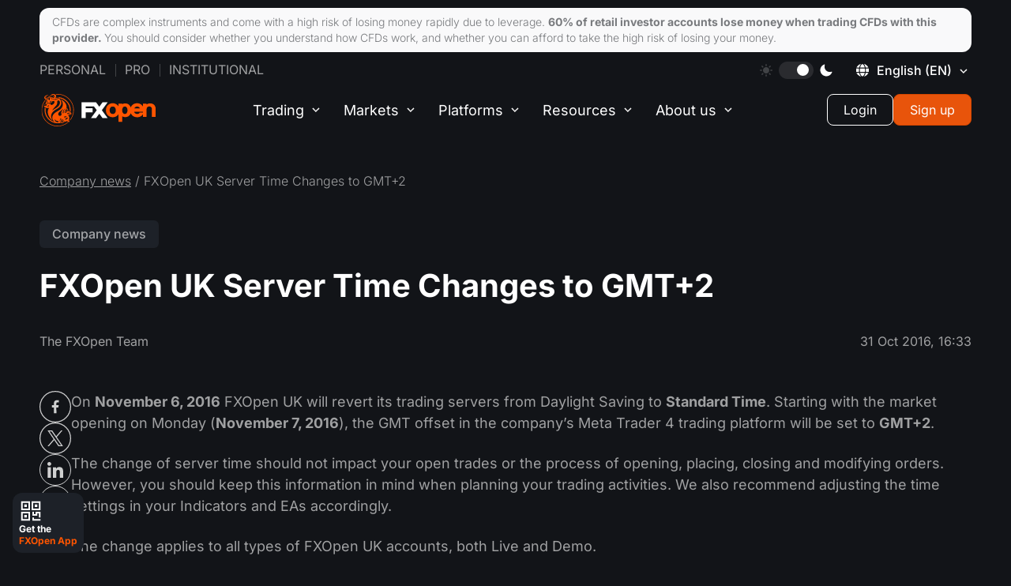

--- FILE ---
content_type: text/html; charset=utf-8
request_url: https://fxopen.com/en-gb/news/fxopen-uk-server-time-changes-to-gmt-2/
body_size: 35652
content:
<!DOCTYPE html>
<html data-theme="dark" lang="en-gb" dir="ltr">
    <head>
        <title>FXOpen UK Server Time Changes to GMT+2 | FXOpen</title>
        <meta charset="utf-8" />
        <meta http-equiv="X-UA-Compatible" content="IE=edge" />
        <meta name="viewport" content="width=device-width, initial-scale=1.0" />
        <meta name="robots" content="noodp" />
        <meta name="smartbanner:title" content="FXOpen App">
<meta name="smartbanner:author" content="Seamless Account Management">
<meta name="smartbanner:icon-apple" content="https://fxopen.com/en-gb/content/images/2025/03/logo.png">
<meta name="smartbanner:icon-google" content="https://fxopen.com/en-gb/content/images/2025/03/logo-1.png">
<meta name="smartbanner:button" content="Get">
<meta name="smartbanner:button-url-apple" content="https://apps.apple.com/gb/app/fxopen-app/id6737543115">
<meta name="smartbanner:button-url-google" content="https://play.google.com/store/apps/details?id&#x3D;com.fxopen.ewallet.mobile">
<meta name="smartbanner:enabled-platforms" content="android,ios">
<meta name="smartbanner:close-label" content="Close">        
        
        <style type="text/css">@font-face {font-family:Inter;font-style:normal;font-weight:200;src:url(/cf-fonts/v/inter/5.0.16/cyrillic/wght/normal.woff2);unicode-range:U+0301,U+0400-045F,U+0490-0491,U+04B0-04B1,U+2116;font-display:swap;}@font-face {font-family:Inter;font-style:normal;font-weight:200;src:url(/cf-fonts/v/inter/5.0.16/cyrillic-ext/wght/normal.woff2);unicode-range:U+0460-052F,U+1C80-1C88,U+20B4,U+2DE0-2DFF,U+A640-A69F,U+FE2E-FE2F;font-display:swap;}@font-face {font-family:Inter;font-style:normal;font-weight:200;src:url(/cf-fonts/v/inter/5.0.16/greek-ext/wght/normal.woff2);unicode-range:U+1F00-1FFF;font-display:swap;}@font-face {font-family:Inter;font-style:normal;font-weight:200;src:url(/cf-fonts/v/inter/5.0.16/latin-ext/wght/normal.woff2);unicode-range:U+0100-02AF,U+0304,U+0308,U+0329,U+1E00-1E9F,U+1EF2-1EFF,U+2020,U+20A0-20AB,U+20AD-20CF,U+2113,U+2C60-2C7F,U+A720-A7FF;font-display:swap;}@font-face {font-family:Inter;font-style:normal;font-weight:200;src:url(/cf-fonts/v/inter/5.0.16/greek/wght/normal.woff2);unicode-range:U+0370-03FF;font-display:swap;}@font-face {font-family:Inter;font-style:normal;font-weight:200;src:url(/cf-fonts/v/inter/5.0.16/latin/wght/normal.woff2);unicode-range:U+0000-00FF,U+0131,U+0152-0153,U+02BB-02BC,U+02C6,U+02DA,U+02DC,U+0304,U+0308,U+0329,U+2000-206F,U+2074,U+20AC,U+2122,U+2191,U+2193,U+2212,U+2215,U+FEFF,U+FFFD;font-display:swap;}@font-face {font-family:Inter;font-style:normal;font-weight:200;src:url(/cf-fonts/v/inter/5.0.16/vietnamese/wght/normal.woff2);unicode-range:U+0102-0103,U+0110-0111,U+0128-0129,U+0168-0169,U+01A0-01A1,U+01AF-01B0,U+0300-0301,U+0303-0304,U+0308-0309,U+0323,U+0329,U+1EA0-1EF9,U+20AB;font-display:swap;}@font-face {font-family:Inter;font-style:normal;font-weight:300;src:url(/cf-fonts/v/inter/5.0.16/greek/wght/normal.woff2);unicode-range:U+0370-03FF;font-display:swap;}@font-face {font-family:Inter;font-style:normal;font-weight:300;src:url(/cf-fonts/v/inter/5.0.16/greek-ext/wght/normal.woff2);unicode-range:U+1F00-1FFF;font-display:swap;}@font-face {font-family:Inter;font-style:normal;font-weight:300;src:url(/cf-fonts/v/inter/5.0.16/cyrillic/wght/normal.woff2);unicode-range:U+0301,U+0400-045F,U+0490-0491,U+04B0-04B1,U+2116;font-display:swap;}@font-face {font-family:Inter;font-style:normal;font-weight:300;src:url(/cf-fonts/v/inter/5.0.16/latin-ext/wght/normal.woff2);unicode-range:U+0100-02AF,U+0304,U+0308,U+0329,U+1E00-1E9F,U+1EF2-1EFF,U+2020,U+20A0-20AB,U+20AD-20CF,U+2113,U+2C60-2C7F,U+A720-A7FF;font-display:swap;}@font-face {font-family:Inter;font-style:normal;font-weight:300;src:url(/cf-fonts/v/inter/5.0.16/cyrillic-ext/wght/normal.woff2);unicode-range:U+0460-052F,U+1C80-1C88,U+20B4,U+2DE0-2DFF,U+A640-A69F,U+FE2E-FE2F;font-display:swap;}@font-face {font-family:Inter;font-style:normal;font-weight:300;src:url(/cf-fonts/v/inter/5.0.16/vietnamese/wght/normal.woff2);unicode-range:U+0102-0103,U+0110-0111,U+0128-0129,U+0168-0169,U+01A0-01A1,U+01AF-01B0,U+0300-0301,U+0303-0304,U+0308-0309,U+0323,U+0329,U+1EA0-1EF9,U+20AB;font-display:swap;}@font-face {font-family:Inter;font-style:normal;font-weight:300;src:url(/cf-fonts/v/inter/5.0.16/latin/wght/normal.woff2);unicode-range:U+0000-00FF,U+0131,U+0152-0153,U+02BB-02BC,U+02C6,U+02DA,U+02DC,U+0304,U+0308,U+0329,U+2000-206F,U+2074,U+20AC,U+2122,U+2191,U+2193,U+2212,U+2215,U+FEFF,U+FFFD;font-display:swap;}@font-face {font-family:Inter;font-style:normal;font-weight:400;src:url(/cf-fonts/v/inter/5.0.16/vietnamese/wght/normal.woff2);unicode-range:U+0102-0103,U+0110-0111,U+0128-0129,U+0168-0169,U+01A0-01A1,U+01AF-01B0,U+0300-0301,U+0303-0304,U+0308-0309,U+0323,U+0329,U+1EA0-1EF9,U+20AB;font-display:swap;}@font-face {font-family:Inter;font-style:normal;font-weight:400;src:url(/cf-fonts/v/inter/5.0.16/cyrillic/wght/normal.woff2);unicode-range:U+0301,U+0400-045F,U+0490-0491,U+04B0-04B1,U+2116;font-display:swap;}@font-face {font-family:Inter;font-style:normal;font-weight:400;src:url(/cf-fonts/v/inter/5.0.16/greek/wght/normal.woff2);unicode-range:U+0370-03FF;font-display:swap;}@font-face {font-family:Inter;font-style:normal;font-weight:400;src:url(/cf-fonts/v/inter/5.0.16/cyrillic-ext/wght/normal.woff2);unicode-range:U+0460-052F,U+1C80-1C88,U+20B4,U+2DE0-2DFF,U+A640-A69F,U+FE2E-FE2F;font-display:swap;}@font-face {font-family:Inter;font-style:normal;font-weight:400;src:url(/cf-fonts/v/inter/5.0.16/greek-ext/wght/normal.woff2);unicode-range:U+1F00-1FFF;font-display:swap;}@font-face {font-family:Inter;font-style:normal;font-weight:400;src:url(/cf-fonts/v/inter/5.0.16/latin/wght/normal.woff2);unicode-range:U+0000-00FF,U+0131,U+0152-0153,U+02BB-02BC,U+02C6,U+02DA,U+02DC,U+0304,U+0308,U+0329,U+2000-206F,U+2074,U+20AC,U+2122,U+2191,U+2193,U+2212,U+2215,U+FEFF,U+FFFD;font-display:swap;}@font-face {font-family:Inter;font-style:normal;font-weight:400;src:url(/cf-fonts/v/inter/5.0.16/latin-ext/wght/normal.woff2);unicode-range:U+0100-02AF,U+0304,U+0308,U+0329,U+1E00-1E9F,U+1EF2-1EFF,U+2020,U+20A0-20AB,U+20AD-20CF,U+2113,U+2C60-2C7F,U+A720-A7FF;font-display:swap;}@font-face {font-family:Inter;font-style:normal;font-weight:500;src:url(/cf-fonts/v/inter/5.0.16/cyrillic/wght/normal.woff2);unicode-range:U+0301,U+0400-045F,U+0490-0491,U+04B0-04B1,U+2116;font-display:swap;}@font-face {font-family:Inter;font-style:normal;font-weight:500;src:url(/cf-fonts/v/inter/5.0.16/greek/wght/normal.woff2);unicode-range:U+0370-03FF;font-display:swap;}@font-face {font-family:Inter;font-style:normal;font-weight:500;src:url(/cf-fonts/v/inter/5.0.16/greek-ext/wght/normal.woff2);unicode-range:U+1F00-1FFF;font-display:swap;}@font-face {font-family:Inter;font-style:normal;font-weight:500;src:url(/cf-fonts/v/inter/5.0.16/latin/wght/normal.woff2);unicode-range:U+0000-00FF,U+0131,U+0152-0153,U+02BB-02BC,U+02C6,U+02DA,U+02DC,U+0304,U+0308,U+0329,U+2000-206F,U+2074,U+20AC,U+2122,U+2191,U+2193,U+2212,U+2215,U+FEFF,U+FFFD;font-display:swap;}@font-face {font-family:Inter;font-style:normal;font-weight:500;src:url(/cf-fonts/v/inter/5.0.16/latin-ext/wght/normal.woff2);unicode-range:U+0100-02AF,U+0304,U+0308,U+0329,U+1E00-1E9F,U+1EF2-1EFF,U+2020,U+20A0-20AB,U+20AD-20CF,U+2113,U+2C60-2C7F,U+A720-A7FF;font-display:swap;}@font-face {font-family:Inter;font-style:normal;font-weight:500;src:url(/cf-fonts/v/inter/5.0.16/vietnamese/wght/normal.woff2);unicode-range:U+0102-0103,U+0110-0111,U+0128-0129,U+0168-0169,U+01A0-01A1,U+01AF-01B0,U+0300-0301,U+0303-0304,U+0308-0309,U+0323,U+0329,U+1EA0-1EF9,U+20AB;font-display:swap;}@font-face {font-family:Inter;font-style:normal;font-weight:500;src:url(/cf-fonts/v/inter/5.0.16/cyrillic-ext/wght/normal.woff2);unicode-range:U+0460-052F,U+1C80-1C88,U+20B4,U+2DE0-2DFF,U+A640-A69F,U+FE2E-FE2F;font-display:swap;}@font-face {font-family:Inter;font-style:normal;font-weight:600;src:url(/cf-fonts/v/inter/5.0.16/cyrillic/wght/normal.woff2);unicode-range:U+0301,U+0400-045F,U+0490-0491,U+04B0-04B1,U+2116;font-display:swap;}@font-face {font-family:Inter;font-style:normal;font-weight:600;src:url(/cf-fonts/v/inter/5.0.16/vietnamese/wght/normal.woff2);unicode-range:U+0102-0103,U+0110-0111,U+0128-0129,U+0168-0169,U+01A0-01A1,U+01AF-01B0,U+0300-0301,U+0303-0304,U+0308-0309,U+0323,U+0329,U+1EA0-1EF9,U+20AB;font-display:swap;}@font-face {font-family:Inter;font-style:normal;font-weight:600;src:url(/cf-fonts/v/inter/5.0.16/greek/wght/normal.woff2);unicode-range:U+0370-03FF;font-display:swap;}@font-face {font-family:Inter;font-style:normal;font-weight:600;src:url(/cf-fonts/v/inter/5.0.16/latin-ext/wght/normal.woff2);unicode-range:U+0100-02AF,U+0304,U+0308,U+0329,U+1E00-1E9F,U+1EF2-1EFF,U+2020,U+20A0-20AB,U+20AD-20CF,U+2113,U+2C60-2C7F,U+A720-A7FF;font-display:swap;}@font-face {font-family:Inter;font-style:normal;font-weight:600;src:url(/cf-fonts/v/inter/5.0.16/greek-ext/wght/normal.woff2);unicode-range:U+1F00-1FFF;font-display:swap;}@font-face {font-family:Inter;font-style:normal;font-weight:600;src:url(/cf-fonts/v/inter/5.0.16/cyrillic-ext/wght/normal.woff2);unicode-range:U+0460-052F,U+1C80-1C88,U+20B4,U+2DE0-2DFF,U+A640-A69F,U+FE2E-FE2F;font-display:swap;}@font-face {font-family:Inter;font-style:normal;font-weight:600;src:url(/cf-fonts/v/inter/5.0.16/latin/wght/normal.woff2);unicode-range:U+0000-00FF,U+0131,U+0152-0153,U+02BB-02BC,U+02C6,U+02DA,U+02DC,U+0304,U+0308,U+0329,U+2000-206F,U+2074,U+20AC,U+2122,U+2191,U+2193,U+2212,U+2215,U+FEFF,U+FFFD;font-display:swap;}@font-face {font-family:Inter;font-style:normal;font-weight:700;src:url(/cf-fonts/v/inter/5.0.16/cyrillic/wght/normal.woff2);unicode-range:U+0301,U+0400-045F,U+0490-0491,U+04B0-04B1,U+2116;font-display:swap;}@font-face {font-family:Inter;font-style:normal;font-weight:700;src:url(/cf-fonts/v/inter/5.0.16/latin-ext/wght/normal.woff2);unicode-range:U+0100-02AF,U+0304,U+0308,U+0329,U+1E00-1E9F,U+1EF2-1EFF,U+2020,U+20A0-20AB,U+20AD-20CF,U+2113,U+2C60-2C7F,U+A720-A7FF;font-display:swap;}@font-face {font-family:Inter;font-style:normal;font-weight:700;src:url(/cf-fonts/v/inter/5.0.16/greek-ext/wght/normal.woff2);unicode-range:U+1F00-1FFF;font-display:swap;}@font-face {font-family:Inter;font-style:normal;font-weight:700;src:url(/cf-fonts/v/inter/5.0.16/greek/wght/normal.woff2);unicode-range:U+0370-03FF;font-display:swap;}@font-face {font-family:Inter;font-style:normal;font-weight:700;src:url(/cf-fonts/v/inter/5.0.16/cyrillic-ext/wght/normal.woff2);unicode-range:U+0460-052F,U+1C80-1C88,U+20B4,U+2DE0-2DFF,U+A640-A69F,U+FE2E-FE2F;font-display:swap;}@font-face {font-family:Inter;font-style:normal;font-weight:700;src:url(/cf-fonts/v/inter/5.0.16/vietnamese/wght/normal.woff2);unicode-range:U+0102-0103,U+0110-0111,U+0128-0129,U+0168-0169,U+01A0-01A1,U+01AF-01B0,U+0300-0301,U+0303-0304,U+0308-0309,U+0323,U+0329,U+1EA0-1EF9,U+20AB;font-display:swap;}@font-face {font-family:Inter;font-style:normal;font-weight:700;src:url(/cf-fonts/v/inter/5.0.16/latin/wght/normal.woff2);unicode-range:U+0000-00FF,U+0131,U+0152-0153,U+02BB-02BC,U+02C6,U+02DA,U+02DC,U+0304,U+0308,U+0329,U+2000-206F,U+2074,U+20AC,U+2122,U+2191,U+2193,U+2212,U+2215,U+FEFF,U+FFFD;font-display:swap;}@font-face {font-family:Inter;font-style:normal;font-weight:800;src:url(/cf-fonts/v/inter/5.0.16/cyrillic-ext/wght/normal.woff2);unicode-range:U+0460-052F,U+1C80-1C88,U+20B4,U+2DE0-2DFF,U+A640-A69F,U+FE2E-FE2F;font-display:swap;}@font-face {font-family:Inter;font-style:normal;font-weight:800;src:url(/cf-fonts/v/inter/5.0.16/greek/wght/normal.woff2);unicode-range:U+0370-03FF;font-display:swap;}@font-face {font-family:Inter;font-style:normal;font-weight:800;src:url(/cf-fonts/v/inter/5.0.16/cyrillic/wght/normal.woff2);unicode-range:U+0301,U+0400-045F,U+0490-0491,U+04B0-04B1,U+2116;font-display:swap;}@font-face {font-family:Inter;font-style:normal;font-weight:800;src:url(/cf-fonts/v/inter/5.0.16/greek-ext/wght/normal.woff2);unicode-range:U+1F00-1FFF;font-display:swap;}@font-face {font-family:Inter;font-style:normal;font-weight:800;src:url(/cf-fonts/v/inter/5.0.16/latin/wght/normal.woff2);unicode-range:U+0000-00FF,U+0131,U+0152-0153,U+02BB-02BC,U+02C6,U+02DA,U+02DC,U+0304,U+0308,U+0329,U+2000-206F,U+2074,U+20AC,U+2122,U+2191,U+2193,U+2212,U+2215,U+FEFF,U+FFFD;font-display:swap;}@font-face {font-family:Inter;font-style:normal;font-weight:800;src:url(/cf-fonts/v/inter/5.0.16/latin-ext/wght/normal.woff2);unicode-range:U+0100-02AF,U+0304,U+0308,U+0329,U+1E00-1E9F,U+1EF2-1EFF,U+2020,U+20A0-20AB,U+20AD-20CF,U+2113,U+2C60-2C7F,U+A720-A7FF;font-display:swap;}@font-face {font-family:Inter;font-style:normal;font-weight:800;src:url(/cf-fonts/v/inter/5.0.16/vietnamese/wght/normal.woff2);unicode-range:U+0102-0103,U+0110-0111,U+0128-0129,U+0168-0169,U+01A0-01A1,U+01AF-01B0,U+0300-0301,U+0303-0304,U+0308-0309,U+0323,U+0329,U+1EA0-1EF9,U+20AB;font-display:swap;}@font-face {font-family:Inter;font-style:normal;font-weight:900;src:url(/cf-fonts/v/inter/5.0.16/cyrillic/wght/normal.woff2);unicode-range:U+0301,U+0400-045F,U+0490-0491,U+04B0-04B1,U+2116;font-display:swap;}@font-face {font-family:Inter;font-style:normal;font-weight:900;src:url(/cf-fonts/v/inter/5.0.16/greek-ext/wght/normal.woff2);unicode-range:U+1F00-1FFF;font-display:swap;}@font-face {font-family:Inter;font-style:normal;font-weight:900;src:url(/cf-fonts/v/inter/5.0.16/latin/wght/normal.woff2);unicode-range:U+0000-00FF,U+0131,U+0152-0153,U+02BB-02BC,U+02C6,U+02DA,U+02DC,U+0304,U+0308,U+0329,U+2000-206F,U+2074,U+20AC,U+2122,U+2191,U+2193,U+2212,U+2215,U+FEFF,U+FFFD;font-display:swap;}@font-face {font-family:Inter;font-style:normal;font-weight:900;src:url(/cf-fonts/v/inter/5.0.16/latin-ext/wght/normal.woff2);unicode-range:U+0100-02AF,U+0304,U+0308,U+0329,U+1E00-1E9F,U+1EF2-1EFF,U+2020,U+20A0-20AB,U+20AD-20CF,U+2113,U+2C60-2C7F,U+A720-A7FF;font-display:swap;}@font-face {font-family:Inter;font-style:normal;font-weight:900;src:url(/cf-fonts/v/inter/5.0.16/vietnamese/wght/normal.woff2);unicode-range:U+0102-0103,U+0110-0111,U+0128-0129,U+0168-0169,U+01A0-01A1,U+01AF-01B0,U+0300-0301,U+0303-0304,U+0308-0309,U+0323,U+0329,U+1EA0-1EF9,U+20AB;font-display:swap;}@font-face {font-family:Inter;font-style:normal;font-weight:900;src:url(/cf-fonts/v/inter/5.0.16/greek/wght/normal.woff2);unicode-range:U+0370-03FF;font-display:swap;}@font-face {font-family:Inter;font-style:normal;font-weight:900;src:url(/cf-fonts/v/inter/5.0.16/cyrillic-ext/wght/normal.woff2);unicode-range:U+0460-052F,U+1C80-1C88,U+20B4,U+2DE0-2DFF,U+A640-A69F,U+FE2E-FE2F;font-display:swap;}</style>
        <script>
            window._sharedData = {
                config: {
                    content_api_key: "",
                    site_url: "https://fxopen.com/en-gb",
                    site_lang: 'en'
                }
            };
            window.localStorage.setItem('FXO:siteURL', "https://fxopen.com/en-gb")
        </script>
        <meta name="description" content="FXOpen UK server time has been changed to GMT+2. On November 6, 2016 FXOpen UK will switch its trading servers from Daylight Saving Time to Standard Time" />
    <link rel="icon" href="https://fxopen.com/en-gb/content/images/size/w256h256/2025/11/favicon-2.png" type="image/png" />
    <link rel="canonical" href="https://fxopen.com/en-gb/news/fxopen-uk-server-time-changes-to-gmt-2/" />
    <meta name="referrer" content="no-referrer-when-downgrade" />
    <link rel="amphtml" href="https://fxopen.com/en-gb/news/fxopen-uk-server-time-changes-to-gmt-2/amp/" />
    
    <meta property="og:site_name" content="Online Forex &amp; CFD Trading with FXOpen UK: A True ECN technology Broker" />
    <meta property="og:type" content="article" />
    <meta property="og:title" content="FXOpen UK Server Time Changes to GMT+2 | FXOpen" />
    <meta property="og:description" content="FXOpen UK server time has been changed to GMT+2. On November 6, 2016 FXOpen UK will switch its trading servers from Daylight Saving Time to Standard Time" />
    <meta property="og:url" content="https://fxopen.com/en-gb/news/fxopen-uk-server-time-changes-to-gmt-2/" />
    <meta property="og:image" content="https://fxopen.com/en-gb/content/images/2025/11/favicon-1.png" />
    <meta property="article:published_time" content="2016-10-31T16:33:00.000Z" />
    <meta property="article:modified_time" content="2022-10-20T05:40:58.000Z" />
    <meta property="article:tag" content="Company news" />
    
    <meta property="article:publisher" content="https://www.facebook.com/FXOpenCompany/" />
    <meta name="twitter:card" content="summary_large_image" />
    <meta name="twitter:title" content="FXOpen UK Server Time Changes to GMT+2 | FXOpen" />
    <meta name="twitter:description" content="FXOpen UK server time has been changed to GMT+2. On November 6, 2016 FXOpen UK will switch its trading servers from Daylight Saving Time to Standard Time" />
    <meta name="twitter:url" content="https://fxopen.com/en-gb/news/fxopen-uk-server-time-changes-to-gmt-2/" />
    <meta name="twitter:image" content="https://fxopen.com/en-gb/content/images/2025/11/favicon.png" />
    <meta name="twitter:label1" content="Written by" />
    <meta name="twitter:data1" content="Artsiom U." />
    <meta name="twitter:label2" content="Filed under" />
    <meta name="twitter:data2" content="Company news" />
    <meta name="twitter:site" content="@FXOpenBroker" />
    <meta property="og:image:width" content="128" />
    <meta property="og:image:height" content="128" />
    
    <script type="application/ld+json">
{
    "@context": "https://schema.org",
    "@type": "Article",
    "publisher": {
        "@type": "Organization",
        "name": "Online Forex &amp; CFD Trading with FXOpen UK: A True ECN technology Broker",
        "url": "https://fxopen.com/en-gb/",
        "logo": {
            "@type": "ImageObject",
            "url": "https://fxopen.com/en-gb/content/images/size/w256h256/2025/11/favicon-2.png",
            "width": 60,
            "height": 60
        }
    },
    "author": {
        "@type": "Person",
        "name": "Artsiom U.",
        "url": "https://fxopen.com/en-gb/404/",
        "sameAs": []
    },
    "headline": "FXOpen UK Server Time Changes to GMT+2 | FXOpen",
    "url": "https://fxopen.com/en-gb/news/fxopen-uk-server-time-changes-to-gmt-2/",
    "datePublished": "2016-10-31T16:33:00.000Z",
    "dateModified": "2022-10-20T05:40:58.000Z",
    "keywords": "Company news",
    "description": "On November 6, 2016 FXOpen UK will revert its trading servers from Daylight\nSaving to Standard Time. Starting with the market opening on Monday (November 7,\n2016), the GMT offset in the company’s Meta Trader 4 trading platform will be\nset to GMT+2.\n\nThe change of server time should not impact your open trades or the process of\nopening, placing, closing and modifying orders. However, you should keep this\ninformation in mind when planning your trading activities. We also recommend\nadjusting the ti",
    "mainEntityOfPage": "https://fxopen.com/en-gb/news/fxopen-uk-server-time-changes-to-gmt-2/"
}
    </script>

    <meta name="generator" content="Ghost 5.49" />
    <link rel="alternate" type="application/rss+xml" title="Online Forex &amp; CFD Trading with FXOpen UK: A True ECN technology Broker" href="https://fxopen.com/en-gb/news/rss/" />
    
    <meta name="facebook-domain-verification" content="57ebphgv2qzp03yq4f5oozjiv269ls" />

<script>window._sharedData.config.content_api_key = '86374bc1d104f31e48863bfdc2';</script>
<script>
    if(window?._sharedData?.config?.site_url) {
       window.localStorage.setItem('FXO:siteURL', window._sharedData.config.site_url); // For the blog. Determines which URL you came from.
    }
</script>

<!-- Google Tag Manager -->
<script>(function(w,d,s,l,i){w[l]=w[l]||[];w[l].push({'gtm.start':
new Date().getTime(),event:'gtm.js'});var f=d.getElementsByTagName(s)[0],
j=d.createElement(s),dl=l!='dataLayer'?'&l='+l:'';j.async=true;j.src=
'https://www.googletagmanager.com/gtm.js?id='+i+dl;f.parentNode.insertBefore(j,f);
})(window,document,'script','dataLayer','GTM-NL8MXM');</script>
<!-- End Google Tag Manager --><style>:root {--ghost-accent-color: #e8540b;}</style>
        <link rel="shortcut icon" href="https://fxopen.com/en-gb/content/images/size/w256h256/2025/11/favicon-2.png" type="image/x-icon" crossorigin>
                <link rel="alternate" hreflang="en-cy" href="https://fxopen.com/en-cy/news/fxopen-uk-server-time-changes-to-gmt-2/" />
<link rel="alternate" hreflang="fr-fr" href="https://fxopen.com/fr-fr/news/fxopen-uk-server-time-changes-to-gmt-2/" />
<link rel="alternate" hreflang="de-de" href="https://fxopen.com/de-de/news/fxopen-uk-server-time-changes-to-gmt-2/" />
<link rel="alternate" hreflang="hu-hu" href="https://fxopen.com/hu-hu/news/fxopen-uk-server-time-changes-to-gmt-2/" />
<link rel="alternate" hreflang="it-it" href="https://fxopen.com/it-it/news/fxopen-uk-server-time-changes-to-gmt-2/" />
<link rel="alternate" hreflang="es-es" href="https://fxopen.com/es-es/news/fxopen-uk-server-time-changes-to-gmt-2/" />

<link rel="alternate" hreflang="en-al" href="https://fxopen.com/en-cy/news/fxopen-uk-server-time-changes-to-gmt-2/" />
<link rel="alternate" hreflang="en-at" href="https://fxopen.com/en-cy/news/fxopen-uk-server-time-changes-to-gmt-2/" />
<link rel="alternate" hreflang="en-be" href="https://fxopen.com/en-cy/news/fxopen-uk-server-time-changes-to-gmt-2/" />
<link rel="alternate" hreflang="en-bg" href="https://fxopen.com/en-cy/news/fxopen-uk-server-time-changes-to-gmt-2/" />
<link rel="alternate" hreflang="en-hr" href="https://fxopen.com/en-cy/news/fxopen-uk-server-time-changes-to-gmt-2/" />
<link rel="alternate" hreflang="en-cz" href="https://fxopen.com/en-cy/news/fxopen-uk-server-time-changes-to-gmt-2/" />
<link rel="alternate" hreflang="en-dk" href="https://fxopen.com/en-cy/news/fxopen-uk-server-time-changes-to-gmt-2/" />
<link rel="alternate" hreflang="en-ee" href="https://fxopen.com/en-cy/news/fxopen-uk-server-time-changes-to-gmt-2/" />
<link rel="alternate" hreflang="en-fi" href="https://fxopen.com/en-cy/news/fxopen-uk-server-time-changes-to-gmt-2/" />
<link rel="alternate" hreflang="en-fr" href="https://fxopen.com/en-cy/news/fxopen-uk-server-time-changes-to-gmt-2/" />
<link rel="alternate" hreflang="en-de" href="https://fxopen.com/en-cy/news/fxopen-uk-server-time-changes-to-gmt-2/" />
<link rel="alternate" hreflang="en-gr" href="https://fxopen.com/en-cy/news/fxopen-uk-server-time-changes-to-gmt-2/" />
<link rel="alternate" hreflang="en-hu" href="https://fxopen.com/en-cy/news/fxopen-uk-server-time-changes-to-gmt-2/" />
<link rel="alternate" hreflang="en-ie" href="https://fxopen.com/en-cy/news/fxopen-uk-server-time-changes-to-gmt-2/" />
<link rel="alternate" hreflang="en-it" href="https://fxopen.com/en-cy/news/fxopen-uk-server-time-changes-to-gmt-2/" />
<link rel="alternate" hreflang="en-lv" href="https://fxopen.com/en-cy/news/fxopen-uk-server-time-changes-to-gmt-2/" />
<link rel="alternate" hreflang="en-lt" href="https://fxopen.com/en-cy/news/fxopen-uk-server-time-changes-to-gmt-2/" />
<link rel="alternate" hreflang="en-lu" href="https://fxopen.com/en-cy/news/fxopen-uk-server-time-changes-to-gmt-2/" />
<link rel="alternate" hreflang="en-mt" href="https://fxopen.com/en-cy/news/fxopen-uk-server-time-changes-to-gmt-2/" />
<link rel="alternate" hreflang="en-nl" href="https://fxopen.com/en-cy/news/fxopen-uk-server-time-changes-to-gmt-2/" />
<link rel="alternate" hreflang="en-pl" href="https://fxopen.com/en-cy/news/fxopen-uk-server-time-changes-to-gmt-2/" />
<link rel="alternate" hreflang="en-pt" href="https://fxopen.com/en-cy/news/fxopen-uk-server-time-changes-to-gmt-2/" />
<link rel="alternate" hreflang="en-ro" href="https://fxopen.com/en-cy/news/fxopen-uk-server-time-changes-to-gmt-2/" />
<link rel="alternate" hreflang="en-rs" href="https://fxopen.com/en-cy/news/fxopen-uk-server-time-changes-to-gmt-2/" />
<link rel="alternate" hreflang="en-sk" href="https://fxopen.com/en-cy/news/fxopen-uk-server-time-changes-to-gmt-2/" />
<link rel="alternate" hreflang="en-si" href="https://fxopen.com/en-cy/news/fxopen-uk-server-time-changes-to-gmt-2/" />
<link rel="alternate" hreflang="en-es" href="https://fxopen.com/en-cy/news/fxopen-uk-server-time-changes-to-gmt-2/" />
<link rel="alternate" hreflang="en-se" href="https://fxopen.com/en-cy/news/fxopen-uk-server-time-changes-to-gmt-2/" />
<link rel="alternate" hreflang="en-no" href="https://fxopen.com/en-cy/news/fxopen-uk-server-time-changes-to-gmt-2/" /><link rel="alternate" hreflang="en-gb" href="https://fxopen.com/en-gb/news/fxopen-uk-server-time-changes-to-gmt-2/" />
<link rel="alternate" hreflang="en-hk" href="https://fxopen.com/en-hk/news/fxopen-uk-server-time-changes-to-gmt-2/" />
<link rel="alternate" hreflang="zh-hk" href="https://fxopen.com/cn-hk/news/fxopen-uk-server-time-changes-to-gmt-2/" />
<link rel="alternate" hreflang="en-ae" href="https://fxopen.com/en-ae/news/fxopen-uk-server-time-changes-to-gmt-2/" />
<link rel="alternate" hreflang="ar-ae" href="https://fxopen.com/ar-ae/news/fxopen-uk-server-time-changes-to-gmt-2/" />
<link rel="alternate" hreflang="tr-tr" href="https://fxopen.com/tr-tr/news/fxopen-uk-server-time-changes-to-gmt-2/" /><link rel="alternate" hreflang="en" href="https://fxopen.com/en/news/fxopen-uk-server-time-changes-to-gmt-2/"/>
<link rel="alternate" hreflang="ru" href="https://fxopen.com/ru/news/fxopen-uk-server-time-changes-to-gmt-2/"/>
<link rel="alternate" hreflang="zh" href="https://fxopen.com/cn/news/fxopen-uk-server-time-changes-to-gmt-2/"/>
<link rel="alternate" hreflang="es" href="https://fxopen.com/es/news/fxopen-uk-server-time-changes-to-gmt-2/" />
<link rel="alternate" hreflang="ar" href="https://fxopen.com/ar/news/fxopen-uk-server-time-changes-to-gmt-2/" />
<link rel="alternate" hreflang="id" href="https://fxopen.com/id/news/fxopen-uk-server-time-changes-to-gmt-2/" />
<link rel="alternate" hreflang="th" href="https://fxopen.com/th/news/fxopen-uk-server-time-changes-to-gmt-2/" />
<link rel="alternate" hreflang="pt-br" href="https://fxopen.com/pt-br/news/fxopen-uk-server-time-changes-to-gmt-2/" />        <script data-cfasync="false" type="text/javascript">
            (function(doc) {
                var customTheme = localStorage.getItem('theme');
                var theme = customTheme ?? "dark";
                doc.setAttribute('data-theme', theme);
                localStorage.setItem('theme', theme);
            })(document.documentElement);
        </script>
		<link rel="stylesheet" href="/en-gb/assets/built/main.built.css?v=dada15a52c">
        
    </head>
    <body class="post-template tag-news">
        <main class="page">
            <div class="page__header">
                <header class='header'>
    <div class='container'>
        <div class="header__upstairs-container">
            <div class='header__upstairs nav'>
                <ul class='nav__list nav__list--upstairs-left'>
                    <li class='nav__item'>
                        <a class='nav__link' href='https://fxopen.com/en-gb/'>Personal</a>
                    </li>
                    <li class='nav__item'>
                        <a class='nav__link' href='https://fxopen.com/en-gb/pro/'>Pro</a>
                    </li>
                    <li class='nav__item'>
                        <a class='nav__link' target="_blank" rel='noopener noreferrer' href='https://uk.fxopenprime.com/'>Institutional</a>
                    </li>
                </ul>
                <ul class='nav__list nav__list--upstairs-right'>
                    <li class='nav__item srceen-pc'>
                        <div class="sun">
                            <svg width="16" height="16" viewBox="0 0 16 16" fill="none" xmlns="http://www.w3.org/2000/svg">
                                <g clip-path="url(#clip0_2476_13030)">
                                    <path d="M7.99963 3.99268C5.78988 3.99268 3.99219 5.79073 3.99219 8.00047C3.99219 10.2102 5.78988 12.0083 7.99963 12.0083C10.209 12.0083 12.0071 10.2106 12.0071 8.00047C12.0071 5.79037 10.209 3.99268 7.99963 3.99268Z" fill="white" fill-opacity="0.2" />
                                    <path d="M8.00068 2.81453C7.56879 2.81453 7.21875 2.46448 7.21875 2.03295V0.781931C7.21875 0.350044 7.56879 0 8.00068 0C8.43257 0 8.78261 0.350044 8.78261 0.781931V2.03295C8.78261 2.46448 8.43221 2.81453 8.00068 2.81453Z" fill="white" fill-opacity="0.2" />
                                    <path d="M8.00068 13.1851C7.56879 13.1851 7.21875 13.5351 7.21875 13.967V15.2177C7.21875 15.6499 7.56879 15.9999 8.00068 15.9999C8.43257 15.9999 8.78261 15.6499 8.78261 15.2177V13.967C8.78261 13.5351 8.43221 13.1851 8.00068 13.1851Z" fill="white" fill-opacity="0.2" />
                                    <path d="M11.6663 4.33348C11.3612 4.02808 11.3612 3.53312 11.6663 3.22772L12.551 2.34304C12.856 2.038 13.3513 2.038 13.6567 2.34304C13.9621 2.64845 13.9621 3.14375 13.6567 3.4488L12.772 4.33348C12.467 4.63888 11.972 4.63888 11.6663 4.33348Z" fill="white" fill-opacity="0.2" />
                                    <path d="M4.33263 11.6668C4.02723 11.3611 3.53228 11.3611 3.22688 11.6668L2.3422 12.5511C2.03715 12.8562 2.0368 13.3518 2.3422 13.6569C2.6476 13.9619 3.14291 13.9619 3.44796 13.6569L4.33263 12.7719C4.63804 12.4668 4.63804 11.9715 4.33263 11.6668Z" fill="white" fill-opacity="0.2" />
                                    <path d="M13.1855 8.00019C13.1855 7.56831 13.5356 7.21826 13.9675 7.21826H15.2185C15.6504 7.21826 16.0004 7.56831 16.0004 8.00019C16.0004 8.43208 15.6504 8.78177 15.2185 8.78177H13.9675C13.5356 8.78177 13.1855 8.43208 13.1855 8.00019Z" fill="white" fill-opacity="0.2" />
                                    <path d="M2.81453 8.00019C2.81453 7.56831 2.46448 7.21826 2.0326 7.21826H0.781931C0.350044 7.21826 0 7.56831 0 8.00019C0 8.43208 0.350044 8.78177 0.781931 8.78177H2.03295C2.46448 8.78177 2.81453 8.43208 2.81453 8.00019Z" fill="white" fill-opacity="0.2" />
                                    <path d="M11.6666 11.6668C11.972 11.3617 12.4673 11.3617 12.7723 11.6668L13.657 12.5515C13.9624 12.8561 13.9624 13.3518 13.657 13.6569C13.3516 13.9619 12.8566 13.9619 12.5512 13.6569L11.6666 12.7722C11.3611 12.4668 11.3611 11.9718 11.6666 11.6668Z" fill="white" fill-opacity="0.2" />
                                    <path d="M4.33277 4.33339C4.63817 4.02799 4.63817 3.53304 4.33277 3.22763L3.44809 2.34331C3.14269 2.03791 2.64774 2.03791 2.34233 2.34331C2.03693 2.64836 2.03693 3.14366 2.34233 3.44871L3.22701 4.33339C3.53241 4.63915 4.02736 4.63915 4.33277 4.33339Z" fill="white" fill-opacity="0.2" />
                                </g>
                                <defs>
                                    <clipPath id="clip0_2476_13030">
                                        <rect width="16" height="16" fill="white" />
                                    </clipPath>
                                </defs>
                            </svg>
                        </div>
                        <div class='theme__switcher' id='theme-switcher'>
                            <div class="circle"></div>
                        </div>
                        <div class="moon">
                            <svg width="16" height="16" viewBox="0 0 16 16" fill="none" xmlns="http://www.w3.org/2000/svg">
                                <g clip-path="url(#clip0_2476_13055)">
                                    <path d="M15.3525 9.8607C15.2856 9.79395 15.2011 9.74753 15.1089 9.72683C15.0167 9.70612 14.9205 9.71197 14.8315 9.7437C13.6352 10.1702 12.3424 10.2486 11.1033 9.96956C9.86422 9.69056 8.72975 9.06571 7.83169 8.16759C6.93362 7.26948 6.30883 6.13497 6.02991 4.89588C5.75099 3.6568 5.82938 2.364 6.25599 1.1677C6.28768 1.07866 6.2935 0.982463 6.27275 0.890255C6.25201 0.798047 6.20556 0.713607 6.13878 0.646724C6.072 0.579841 5.98763 0.533254 5.89546 0.512365C5.80328 0.491476 5.70707 0.49714 5.61799 0.5287C4.53943 0.909569 3.56065 1.52876 2.75449 2.3402C1.3093 3.78648 0.49766 5.74752 0.498047 7.7921C0.498434 9.83668 1.31081 11.7974 2.75655 13.2431C4.20228 14.6889 6.16301 15.5013 8.20759 15.5016C10.2522 15.502 12.2132 14.6904 13.6595 13.2452C14.471 12.4389 15.0902 11.4599 15.471 10.3812C15.5024 10.2921 15.508 10.1959 15.487 10.1038C15.466 10.0117 15.4194 9.9274 15.3525 9.8607Z" fill="white" />
                                </g>
                                <defs>
                                    <clipPath id="clip0_2476_13055">
                                        <rect width="16" height="16" fill="white" />
                                    </clipPath>
                                </defs>
                            </svg>
                        </div>
                    </li>
                    <li class="nav__item nav">
                        <div class="language-switcher desktop">
                            <div id="language-switcher" class="language-switcher__current">
                                <div style="height: 16px" class="svg__planet">
                                    <svg width="16" height="16" viewBox="0 0 16 16" fill="none" xmlns="http://www.w3.org/2000/svg">
                                        <g clip-path="url(#clip0_2490_12920)">
                                            <path fill-rule="evenodd" clip-rule="evenodd" d="M4.83216 0.290388C3.19081 0.964972 1.52721 2.4314 0.728634 3.9073L0.340195 4.62514L2.08783 4.58656L3.83546 4.54811L4.08549 3.63448C4.42766 2.38431 4.89423 1.37607 5.48917 0.600562C5.76447 0.241781 5.91276 -0.0501314 5.81884 -0.0483465C5.72506 -0.0465615 5.28088 0.105848 4.83216 0.290388ZM10.3244 0.582438C10.9325 1.37511 11.3976 2.37634 11.742 3.63448L11.992 4.54811L13.7396 4.58656L15.4872 4.62514L15.1016 3.90003C14.4899 2.74981 12.8401 1.18219 11.621 0.592323C11.0546 0.318398 10.4154 0.05326 10.2007 0.0031433L9.81019 -0.0878906L10.3244 0.582438ZM7.15744 0.475888C6.35324 0.966345 5.34665 2.73567 5.09469 4.10187L4.99968 4.61676H7.89848C11.231 4.61676 11.0053 4.74267 10.4575 3.18974C9.84246 1.44705 8.79344 0.223931 7.91372 0.223931C7.72493 0.223931 7.38468 0.337346 7.15744 0.475888ZM-0.175939 6.40847C-0.365833 7.29382 -0.365833 8.5304 -0.175939 9.41575L-0.0272362 10.109H1.78067H3.58858V7.91211V5.71521H1.78067H-0.0272362L-0.175939 6.40847ZM4.7057 6.35231C4.65765 6.70258 4.61838 7.40463 4.61838 7.91211C4.61838 8.41959 4.65765 9.12164 4.7057 9.47191L4.79303 10.109H7.91372H11.0344L11.1217 9.47191C11.2336 8.65548 11.2336 7.16873 11.1217 6.35231L11.0344 5.71521H7.91372H4.79303L4.7057 6.35231ZM12.2389 7.91211V10.109H14.0421C15.7948 10.109 15.848 10.1004 15.9329 9.80007C16.1304 9.10283 16.1804 7.26265 16.0225 6.50472L15.858 5.71521H14.0484H12.2389V7.91211ZM0.724514 11.9242C1.32248 13.0522 3.00105 14.6433 4.21676 15.2344C4.77751 15.5069 5.41201 15.771 5.62675 15.8211L6.01725 15.9121L5.50304 15.2418C4.89491 14.4491 4.42986 13.4479 4.08549 12.1897L3.83546 11.2761L2.08783 11.2377L0.340195 11.1991L0.724514 11.9242ZM5.03318 11.4477C5.03895 11.9261 5.71518 13.5977 6.19561 14.3213C6.72754 15.1225 7.36944 15.6003 7.91372 15.6003C8.79344 15.6003 9.84246 14.3772 10.4575 12.6345C11.0052 11.082 11.2288 11.2075 7.91372 11.2075C5.25809 11.2075 5.03057 11.2264 5.03318 11.4477ZM11.9693 11.3791C11.9391 11.4736 11.8139 11.9122 11.6911 12.3541C11.3701 13.5094 10.9139 14.4736 10.3244 15.2418L9.81019 15.9121L10.2007 15.8211C10.4154 15.771 11.0546 15.5058 11.621 15.2319C12.8385 14.6429 14.4897 13.0747 15.0994 11.9283L15.4827 11.2075H13.7535C12.491 11.2075 12.0094 11.2537 11.9693 11.3791Z" fill="white" />
                                        </g>
                                        <defs>
                                            <clipPath id="clip0_2490_12920">
                                                <rect width="16" height="16" fill="white" />
                                            </clipPath>
                                        </defs>
                                    </svg>
                                </div>
                                <div class="language-switcher__icon en"></div>
                                <span class="language-switcher__title">English
                                    <span style="text-transform: uppercase;">(en)</span>
                                </span>
                            </div>
                        </div>
                    </li>
                </ul>
            </div>
        </div>
        <div class='language-switcher__container'>
    <button class='language-switcher__cross'>
        <span></span>
        <span></span>
    </button>
    <div class='language-switcher__wrapper'>
        <div class='language-switcher__column'>
            <p class='language-switcher__column__title'>European Union</p>
            <ul data-instance="EU" class='language-switcher__list js-language-navigate'>
                <li class='language-switcher__item'>
                    <a href='https://fxopen.com/en-cy/' data-domain-lang='en-cy' class='language-switcher__item__link'>
                        <img src='/en-gb/assets/images/flags/gbp-great-britain-pound.png?v=dada15a52c' alt='English' class='language-switcher__item__icon' />
                        <span class='language-switcher__item__title'>English</span>
                    </a>
                </li>
                <li class='language-switcher__item'>
                    <a href='https://fxopen.com/fr-fr/' data-domain-lang='fr-fr' class='language-switcher__item__link'>
                        <img src='/en-gb/assets/images/flags/fr.png?v=dada15a52c' alt='Français' class='language-switcher__item__icon' />
                        <span class='language-switcher__item__title'>Français</span>
                    </a>
                </li>
                <li class='language-switcher__item'>
                    <a href='https://fxopen.com/de-de/' data-domain-lang='de-de' class='language-switcher__item__link'>
                        <img src='/en-gb/assets/images/flags/de.png?v=dada15a52c' alt='Deutsch' class='language-switcher__item__icon' />
                        <span class='language-switcher__item__title'>Deutsch</span>
                    </a>
                </li>
                <li class='language-switcher__item'>
                    <a href='https://fxopen.com/hu-hu/' data-domain-lang='hu-hu' class='language-switcher__item__link'>
                        <img src='/en-gb/assets/images/flags/hungary-hu.png?v=dada15a52c' alt='Magyar' class='language-switcher__item__icon' />
                        <span class='language-switcher__item__title'>Magyar</span>
                    </a>
                </li>
                <li class='language-switcher__item'>
                    <a href='https://fxopen.com/it-it/' data-domain-lang='it-it' class='language-switcher__item__link'>
                        <img src='/en-gb/assets/images/flags/italia-it.png?v=dada15a52c' alt='Italiano' class='language-switcher__item__icon' />
                        <span class='language-switcher__item__title'>Italiano</span>
                    </a>
                </li>
                <li class='language-switcher__item'>
                    <a href='https://fxopen.com/es-es/' data-domain-lang='es-es' class='language-switcher__item__link'>
                        <img src='/en-gb/assets/images/flags/es-spain.png?v=dada15a52c' alt='Español' class='language-switcher__item__icon' />
                        <span class='language-switcher__item__title'>Español</span>
                    </a>
                </li>
            </ul>
        </div>
        <div class='language-switcher__column'>
            <p class='language-switcher__column__title'>United Kingdom</p>
            <ul data-instance="UK" class='language-switcher__list js-language-navigate'>
                <li class='language-switcher__item'>
                    <a href='https://fxopen.com/en-gb/' data-domain-lang='en-gb' class='language-switcher__item__link'>
                        <img src='/en-gb/assets/images/flags/gbp-great-britain-pound.png?v=dada15a52c' alt='English' class='language-switcher__item__icon' />
                        <span class='language-switcher__item__title'>English</span>
                    </a>
                </li>
                <li class='language-switcher__item'>
                    <a href='https://fxopen.com/tr-tr/' data-domain-lang='tr-tr' class='language-switcher__item__link'>
                        <img src='/en-gb/assets/images/flags/tr.png?v=dada15a52c' alt='Turkish' class='language-switcher__item__icon' />
                        <span class='language-switcher__item__title'>Turkish</span>
                    </a>
                </li>
            </ul>
        </div>
        <div class='language-switcher__column'>
            <p class='language-switcher__column__title'>Middle East</p>
            <ul data-instance="UK" class='language-switcher__list js-language-navigate'>
                <li class='language-switcher__item'>
                    <a href='https://fxopen.com/en-ae/' data-domain-lang='en-ae' class='language-switcher__item__link'>
                        <img src='/en-gb/assets/images/flags/gbp-great-britain-pound.png?v=dada15a52c' alt='English' class='language-switcher__item__icon' />
                        <span class='language-switcher__item__title'>English</span>
                    </a>
                </li>
                <li class='language-switcher__item'>
                    <a href='https://fxopen.com/ar-ae/' data-domain-lang='ar-ae' class='language-switcher__item__link'>
                        <img src='/en-gb/assets/images/flags/aed-uae-dirham.png?v=dada15a52c' alt='اَلْعَرَبِيَّةُ' class='language-switcher__item__icon' />
                        <span class='language-switcher__item__title'>اَلْعَرَبِيَّةُ</span>
                    </a>
                </li>
            </ul>
        </div>
        <div class='language-switcher__column'>
            <p class='language-switcher__column__title'>Asia Pacific</p>
            <ul data-instance="UK" class='language-switcher__list js-language-navigate'>
                <li class='language-switcher__item'>
                    <a href='https://fxopen.com/en-hk/' data-domain-lang='en-hk' class='language-switcher__item__link'>
                        <img src='/en-gb/assets/images/flags/gbp-great-britain-pound.png?v=dada15a52c' alt='English' class='language-switcher__item__icon' />
                        <span class='language-switcher__item__title'>English</span>
                    </a>
                </li>
                <li class='language-switcher__item'>
                    <a href='https://fxopen.com/cn-hk/' data-domain-lang='cn-hk' class='language-switcher__item__link'>
                        <img src='/en-gb/assets/images/flags/hkd-hong-kong-dollar.png?v=dada15a52c' alt='繁體中文' class='language-switcher__item__icon' />
                        <span class='language-switcher__item__title'>繁體中文</span>
                    </a>
                </li>
            </ul>
        </div>
        <div class='language-switcher__column'>
            <p class='language-switcher__column__title'>International</p>
            <ul data-instance="INT" class='language-switcher__list js-language-navigate'>
                <li class='language-switcher__item'>
                    <a href='https://fxopen.com/en/' data-domain-lang='en' class='language-switcher__item__link'>
                        <img src='/en-gb/assets/images/flags/international.png?v=dada15a52c' alt='English' class='language-switcher__item__icon' />
                        <span class='language-switcher__item__title'>English</span>
                    </a>
                </li>
                <li class='language-switcher__item'>
                    <a href='https://fxopen.com/pt-br/' data-domain-lang='pt-br' class='language-switcher__item__link'>
                        <img src='/en-gb/assets/images/flags/international.png?v=dada15a52c' alt='Português' class='language-switcher__item__icon' />
                        <span class='language-switcher__item__title'>Português</span>
                    </a>
                </li>
                <li class='language-switcher__item'>
                    <a href='https://fxopen.com/es/' data-domain-lang='es' class='language-switcher__item__link'>
                        <img src='/en-gb/assets/images/flags/international.png?v=dada15a52c' alt='Español' class='language-switcher__item__icon' />
                        <span class='language-switcher__item__title'>Español</span>
                    </a>
                </li>
                <li class='language-switcher__item'>
                    <a href='https://fxopen.com/ru/' data-domain-lang='ru' class='language-switcher__item__link'>
                        <img src='/en-gb/assets/images/flags/international.png?v=dada15a52c' alt='Русский' class='language-switcher__item__icon' />
                        <span class='language-switcher__item__title'>Русский</span>
                    </a>
                </li>
                <li class='language-switcher__item'>
                    <a href='https://fxopen.com/ar/' data-domain-lang='ar' class='language-switcher__item__link'>
                        <img src='/en-gb/assets/images/flags/international.png?v=dada15a52c' alt='اَلْعَرَبِيَّةُ' class='language-switcher__item__icon' />
                        <span class='language-switcher__item__title'>اَلْعَرَبِيَّةُ</span>
                    </a>
                </li>
                <li class='language-switcher__item'>
                    <a href='https://fxopen.com/cn/' data-domain-lang='cn' class='language-switcher__item__link'>
                        <img src='/en-gb/assets/images/flags/international.png?v=dada15a52c' alt='简体中文' class='language-switcher__item__icon' />
                        <span class='language-switcher__item__title'>简体中文</span>
                    </a>
                </li>
                <li class='language-switcher__item'>
                    <a href='https://fxopen.com/id/' data-domain-lang='id' class='language-switcher__item__link'>
                        <img src='/en-gb/assets/images/flags/international.png?v=dada15a52c' alt='Bahasa Indonesia' class='language-switcher__item__icon' />
                        <span class='language-switcher__item__title'>Bahasa Indonesia</span>
                    </a>
                </li>
                <li class='language-switcher__item'>
                    <a href='https://fxopen.com/th/' data-domain-lang='th' class='language-switcher__item__link'>
                        <img src='/en-gb/assets/images/flags/international.png?v=dada15a52c' alt='ภาษาไทย' class='language-switcher__item__icon' />
                        <span class='language-switcher__item__title'>ภาษาไทย</span>
                    </a>
                </li>
            </ul>
        </div>
    </div>
</div>        <div class='header__downstairs'>
            <a href='https://my-new.fxopen.co.uk/' target='_blank' rel='noopener noreferrer' class="header__login-mobile">
                <svg id="mobile-login" width="18" height="18" viewBox="0 0 18 18" fill="none" xmlns="http://www.w3.org/2000/svg">
                    <g clip-path="url(#clip0_8480_9835)">
                        <path d="M15.8906 0H2.10938C0.946266 0 0 0.946266 0 2.10938V4.92188H1.40625V2.10938C1.40625 1.72167 1.72167 1.40625 2.10938 1.40625H15.8906C16.2783 1.40625 16.5938 1.72167 16.5938 2.10938V15.8906C16.5938 16.2783 16.2783 16.5938 15.8906 16.5938H2.10938C1.72167 16.5938 1.40625 16.2783 1.40625 15.8906V13.0781H0V15.8906C0 17.0537 0.946266 18 2.10938 18H15.8906C17.0537 18 18 17.0537 18 15.8906V2.10938C18 0.946266 17.0537 0 15.8906 0Z" fill="white" />
                        <path d="M8.4375 4.63086L7.44314 5.62522L10.115 8.29709H0V9.70334H10.115L7.44314 12.3752L8.4375 13.3696L12.8069 9.00022L8.4375 4.63086Z" fill="white" />
                    </g>
                    <defs>
                        <clipPath id="clip0_8480_9835">
                            <rect width="18" height="18" fill="white" />
                        </clipPath>
                    </defs>
                </svg>
            </a>
            <a href='https://fxopen.com/en-gb/' class='header__logo' title='FXOpen'>
                <svg width="170" height="46" viewBox="0 0 143 40" fill="none" xmlns="http://www.w3.org/2000/svg">
                    <g clip-path="url(#clip0_8151_57287)">
                        <path fill-rule="evenodd" clip-rule="evenodd" d="M122.613 22.915C122.42 23.42 122.072 23.8187 121.544 24.1275C120.899 24.5062 120.215 24.69 119.448 24.69C118.434 24.69 117.581 24.3925 116.843 23.78C116.233 23.2762 115.855 22.64 115.693 21.85H126.626V22.915H122.613V22.915ZM116.835 16.53C117.566 15.825 118.412 15.48 119.419 15.48C120.44 15.48 121.283 15.8212 121.986 16.5137C122.377 16.9087 122.667 17.3387 122.857 17.81H115.954C116.146 17.3437 116.44 16.9175 116.835 16.53ZM106.539 23.3712C105.925 24.2712 105.154 24.69 104.112 24.69C102.968 24.69 102.155 24.235 101.559 23.2612C101.044 22.4137 100.782 21.3462 100.782 20.085C100.782 18.8475 101.053 17.78 101.589 16.9125C102.185 15.935 102.988 15.4812 104.112 15.4812C105.154 15.4812 105.925 15.9 106.539 16.8012C107.139 17.6787 107.441 18.7825 107.441 20.085C107.441 21.3875 107.139 22.4937 106.539 23.3725V23.3712ZM91.8464 23.38C91.1569 24.2612 90.2179 24.6912 88.9725 24.6912C87.7095 24.6912 86.7628 24.2612 86.0695 23.375C85.4027 22.54 85.0813 21.4637 85.0813 20.0862C85.0813 18.7462 85.4292 17.6487 86.1477 16.7312C86.8069 15.89 87.7296 15.4812 88.9737 15.4812C90.2166 15.4812 91.1569 15.91 91.8477 16.79C92.5107 17.6487 92.8372 18.7262 92.8372 20.0862C92.8372 21.4462 92.5107 22.5237 91.8464 23.38ZM140.315 13.1675C139.064 12.1212 137.488 11.59 135.639 11.59C134.28 11.59 133.012 11.9 131.867 12.5175C131.646 12.6375 131.436 12.7637 131.243 12.9012V11.9812H126.626V15.3987C126.392 15.0025 126.132 14.6212 125.833 14.2637C124.288 12.3887 122.13 11.4387 119.417 11.4387C116.722 11.4387 114.539 12.3587 112.932 14.1687C112.294 14.8875 111.804 15.685 111.449 16.5487C111.051 15.4537 110.463 14.505 109.684 13.7137C108.297 12.3025 106.568 11.59 104.537 11.59C103.444 11.59 102.392 11.8225 101.411 12.2837C101.192 12.3875 100.983 12.5 100.781 12.6212V11.9812H96.1674V15.275C95.7905 14.6812 95.3342 14.1375 94.796 13.6487C93.1977 12.1825 91.2338 11.44 88.9573 11.44C86.6847 11.44 84.7195 12.1825 83.1174 13.6487C81.359 15.2737 80.4653 17.44 80.4653 20.0862C80.4653 22.7337 81.359 24.8987 83.1187 26.5237C84.7195 27.9875 86.6859 28.7337 88.9573 28.7337C91.2338 28.7337 93.1977 27.9875 94.7985 26.5212C95.3368 26.0275 95.7918 25.48 96.1662 24.885V34.48H100.782V27.54C101.003 27.67 101.236 27.7887 101.478 27.8962C102.462 28.3312 103.535 28.5512 104.659 28.5512C106.637 28.5512 108.343 27.8837 109.723 26.5687C110.527 25.7987 111.121 24.8612 111.51 23.7712C111.862 24.5762 112.33 25.3237 112.932 26C114.537 27.8125 116.721 28.7325 119.417 28.7325C121.283 28.7325 122.947 28.2787 124.362 27.3825C125.322 26.7712 126.079 26.0037 126.626 25.0925V28.1912H131.243V18.7625C131.243 17.6512 131.575 16.81 132.264 16.1962C132.895 15.6312 133.651 15.3587 134.571 15.3587C135.507 15.3587 136.259 15.63 136.875 16.1925C137.565 16.81 137.901 17.6512 137.901 18.7625V28.19H142.515V18.22C142.515 16.095 141.779 14.3962 140.315 13.1675Z" fill="#FF5500" />
                        <path class='logo__theme' fill-rule="evenodd" clip-rule="evenodd" d="M68.1531 10.2688L72.2106 15.74L76.2694 10.2688H82.635L75.3934 20.0313L82.6337 29.7938H76.2682L72.2094 24.3225L68.1531 29.7938H61.7875L69.0279 20.0313L65.5426 15.3313H55.2694V17.5H63.8888V22.5625H55.2707V29.7938H50.1304V10.2688H68.1518H68.1531Z" fill="white" />
                        <path d="M5.48067 2.8625C5.19076 3.355 4.91345 3.75875 5.20336 4.33C5.36218 4.64375 5.8563 4.96375 5.96849 5.02125C6.37815 5.2225 6.76261 5.415 6.48529 5.415C5.63571 5.415 6.6416 6.18375 5.39118 5.31125C5.18193 5.16625 4.76092 4.77375 4.72311 4.18625C4.68151 3.51625 5.29286 2.97125 5.48067 2.86125V2.8625ZM6.20924 7.1875C6.2042 6.785 6.20924 6.33875 6.41849 6.04875C6.44118 6.0175 6.46261 5.98375 6.48782 5.94375C6.61134 5.74875 6.76134 5.51125 7.20126 5.1975C6.16008 4.8275 5.57899 4.33625 5.49832 3.86C5.28277 2.59125 8.72521 1.42625 8.67983 1.315C8.63571 1.2025 7.23025 1.35875 6.8458 1.47125C4.89832 1.92125 3.51807 3.13875 3.51807 4.67125C3.51807 5.95875 5.06849 6.78375 6.20924 7.1875V7.1875ZM18.5332 6.09C17.7857 6.835 16.6639 6.73125 16.6639 6.73125C17.9546 6.225 17.0042 5.81875 17.3092 5.88875C17.6168 5.95375 17.8525 5.85375 18.7714 5.54875C19.6891 5.245 19.2819 5.34625 18.5319 6.09H18.5332ZM19.3147 4.67C18.8382 4.73875 18.7387 4.77125 18.329 4.77125C18.1992 4.77125 17.9319 4.84625 17.6357 4.94875C17.3937 5.27 17.1303 5.55375 16.8416 5.795C16.4496 6.12625 16.0109 6.3775 15.5332 6.55C15.6655 6.655 15.8382 6.77125 16.055 6.9C16.8353 7.375 17.5815 7.5775 18.8735 6.52875C20.1643 5.48125 20.5714 4.67 20.3685 4.535C20.1643 4.40125 19.7912 4.60375 19.3147 4.67V4.67ZM14.4353 1.50125C12.087 2.2225 9.93529 3.375 8.05336 4.85625C7.77227 4.86875 7.45084 4.82 7.17605 4.75625C9.08193 3.1625 11.2815 1.9025 13.6929 1.0875C13.945 1.19625 14.2034 1.34625 14.4353 1.5V1.50125ZM23.0307 11.6575C22.2164 16.53 15.3214 18.5138 13.8971 20.225C12.963 19.6375 18.387 14.6937 19.2038 12.96C20.3483 10.5238 19.0676 8.885 20.4769 8.0875C21.6643 7.41625 23.5437 8.57875 23.0307 11.6575ZM11.5966 13.2012C10.7382 12.2975 11.1706 11.5638 10.8996 11.3388C10.5794 11.0738 10.4647 10.6712 11.1252 10.775C11.7769 10.8775 12.2357 10.755 12.6441 10.4825C13.2819 10.0562 13.1193 8.88375 14.342 8.7025C15.5647 8.5225 16.4899 8.8575 16.2416 10.3638C15.9164 12.3363 12.7752 14.445 11.5954 13.2012H11.5966ZM11.0912 8.91875C11.8361 8.31625 12.3592 8.335 12.5735 8.60125C12.9567 9.07625 12.5458 9.94375 11.7668 10.1538C11.5513 10.2113 10.5643 10.3362 10.3639 10.0962C10.1622 9.855 10.4168 9.4625 11.0912 8.91875V8.91875ZM10.1521 12.195C9.85714 12.3537 9.29244 11.7675 8.90672 11.5412C8.52101 11.3162 8.18067 11.43 7.61471 11.4988C7.04874 11.565 6.2395 11.5112 6.16513 11.2937C6.03025 10.8887 6.50546 10.7763 7.16092 10.6638C7.81891 10.5513 8.22731 10.8888 8.49832 10.8888C8.76933 10.8888 9.06807 10.6963 9.76765 11.0913C10.4017 11.4525 10.4458 12.0375 10.1521 12.195V12.195ZM8.81471 15.3825C8.27269 15.7887 7.15084 15.5075 7.15084 15.115C7.15084 14.7063 7.67143 14.945 8.03319 14.945C8.39622 14.945 8.85 14.6625 8.6458 14.1C8.55 13.8375 8.55504 13.2875 8.98614 13.7625C9.41471 14.2338 9.49286 14.8775 8.81471 15.3838V15.3825ZM6.68571 13.705C6.53445 13.9675 6.07437 14.4488 5.66723 14.3575C5.25756 14.2688 4.91975 14.3575 4.64874 14.5162C4.37647 14.6737 3.35672 15.1238 3.31261 14.6063C3.26471 14.065 3.62773 13.255 4.37647 12.9613C5.12395 12.6688 5.84748 12.4887 6.23319 12.5787C6.61891 12.6687 7.13824 12.9163 6.68697 13.7038L6.68571 13.705ZM7.34244 8.14C7.8416 7.96 7.72815 8.365 7.45588 8.725C7.18487 9.08625 7.32101 9.69625 7.16219 9.875C7.00462 10.0563 6.32521 9.89 6.11975 9.60375C5.77941 9.13125 6.84454 8.32 7.34244 8.14ZM7.56933 5.9775C8.04454 5.6175 9.38193 5.18875 9.6542 5.0775C9.92521 4.96375 10.7861 4.5125 11.0798 4.7825C11.3748 5.05375 10.7395 5.345 10.5592 5.73C10.3777 6.1125 10.2189 7.17 10.2643 7.73625C10.3097 8.2975 9.51681 7.50875 9.33656 7.05875C9.15378 6.60875 9.22311 6.47125 8.67857 6.63C8.13656 6.7875 7.09412 6.3375 7.56933 5.9775ZM19.2832 6.7675C17.7429 7.8325 16.6639 7.68625 15.7689 7.1675C15.5597 7.05 15.387 6.9425 15.2458 6.84125C15.0971 6.88125 14.9471 6.91375 14.792 6.94125C14.5739 6.97875 14.3672 6.9975 14.1744 6.9975C12.987 6.9975 12.4979 6.26 12.4399 5.63125C12.3517 4.66 12.8256 4.28125 13.471 3.9C12.3454 3.6525 10.3261 4.0675 8.88277 4.71625C7.02605 5.54875 6.95672 5.95375 6.73235 6.26875C6.50546 6.58625 6.64034 7.44125 6.57353 7.66875C6.50546 7.89375 6.2105 8.2525 5.84748 8.7025C5.48571 9.155 5.39496 9.6275 5.41639 9.8975C5.4416 10.1675 5.71261 10.5287 5.84748 10.6412C5.71261 10.8887 5.23613 12.1288 5.14664 12.2175C4.94118 12.2175 4.73824 12.5112 4.64874 12.6C4.35252 12.645 2.97227 13.2088 3.06303 14.65C3.15126 16.0675 4.12689 16.3875 4.78361 16.475C5.35084 17.2413 6.46008 17.4 7.79622 17.3775C8.4542 17.365 9.12227 17.1587 9.61765 16.9662C4.89202 24.1763 11.4038 31.3113 13.9702 32.7588C13.3941 31.8425 7.83277 24.555 19.0853 18.5687C28.113 13.7662 24.7487 6.31875 20.9748 5.2875C20.7202 5.6825 20.1113 6.19625 19.2832 6.7675V6.7675ZM29.1782 28.1763C29.1492 27.6813 29.7882 27.7388 29.9294 27.8238C30.0706 27.9075 30.1563 28.1337 29.9849 28.1337C29.816 28.1337 29.5185 28.3587 29.8866 28.5987C29.9836 28.6612 29.2059 28.6675 29.1782 28.1763ZM32.6319 34.9537C32.8878 35.0437 33.1387 35.1125 33.3744 35.15C29.8336 38.165 25.2403 40 20.2147 40C9.06555 40 0 31.0287 0 20C0 15.1625 1.75336 10.7312 4.6563 7.27125C4.87059 7.36625 5.09622 7.44125 5.29916 7.49625C2.4 10.8713 0.642857 15.2325 0.642857 20C0.642857 30.6788 9.42101 39.3625 20.2134 39.3625C24.9239 39.3625 29.2513 37.7075 32.6307 34.9537H32.6319ZM29.8626 21.4825C29.8626 21.5675 29.7189 21.5075 29.7 21.4237C29.6849 21.34 29.6597 21.1788 29.6597 21.1788C29.6597 21.1788 29.9987 20.7825 30.0845 20.7825C30.1324 20.7825 30.2105 21.0012 30.2105 21.12C30.2105 21.24 30.1601 21.305 29.966 21.2963C29.7693 21.2888 29.8626 21.3988 29.8626 21.4825V21.4825ZM36.4714 23.9775C36.4034 24.1012 36.2244 23.8875 36.1538 23.9225C36.0857 23.9563 35.9395 23.91 35.9395 23.81C35.9395 23.7088 36.0857 23.63 36.2672 23.6413C36.4475 23.6525 36.5395 23.8537 36.4714 23.9775V23.9775ZM36.5597 25.1612C36.3908 25.1375 36.2571 25.1375 36.0416 25.1725C35.8248 25.205 35.8828 25.1725 35.6219 25.1612C35.3609 25.1487 35.2059 24.8575 35.2601 24.7325C35.3824 24.4512 35.6345 24.4725 35.8021 24.52C35.9735 24.5637 36.2559 24.8012 36.3567 24.87C36.4588 24.9362 36.5282 24.9138 36.8105 25.0025C37.0941 25.0925 36.7311 25.185 36.5609 25.1612H36.5597ZM37.0475 23.8112C37.2076 23.755 37.321 23.9563 37.321 24.035C37.321 24.115 37.1975 24.09 37.1496 24.0575C36.9807 23.9325 37.0487 23.81 37.0487 23.81L37.0475 23.8112ZM35.4857 23.595C35.2815 23.7887 34.2933 24.185 34.2756 24.6762C34.258 25.1662 35.129 25.7925 36.1664 25.6225C37.2 25.4537 37.5366 24.7512 37.5239 24.4412C37.5076 23.9837 36.9466 22.9537 35.9962 22.5975C36.0139 22.835 35.7529 23.3412 35.4845 23.595H35.4857ZM34.524 31.9925C34.7672 32.2125 34.8643 32.8988 34.7849 33.1363C34.7143 33.3388 34.4307 33.4487 34.3084 33.3512C34.0462 33.1362 33.7223 32.6425 33.8219 32.6025C34.2 32.4488 34.2807 31.7725 34.524 31.9925ZM33.6416 26.6925C33.5937 26.4113 33.6164 25.825 33.9794 26.0413C34.3424 26.2538 34.6021 26.1063 34.5794 26.2188C34.558 26.3325 34.4571 26.3775 34.3424 26.4563C34.2542 26.5188 33.9454 26.8275 33.8887 26.9625C33.8319 27.1 33.6845 26.975 33.6403 26.6937L33.6416 26.6925ZM32.2588 24.2712C31.9903 22.8187 35.463 23.0437 34.5782 23.5162C34.5782 23.5162 33.9227 23.8413 33.7979 24.2038C33.4626 25.1663 32.4013 25.0462 32.2588 24.2712ZM31.2933 31.3337C30.6807 31.5375 29.7643 31.5875 29.2525 31.3862C28.3903 31.0425 29.966 31.0312 30.9353 30.1187C31.4912 29.5937 31.65 28.6488 32.5664 29.2563C33.4147 29.8188 31.9034 31.1312 31.2933 31.3337ZM28.3853 28.765C28.2303 28.49 28.2933 28.1112 28.4861 27.9212C28.6866 27.7237 29.0559 27.5037 29.8349 27.4487C30.4891 27.4037 30.8269 27.1812 30.9744 27.1112C31.1231 27.0425 31.2819 28.5913 29.913 28.9788C29.1719 29.1875 28.5492 29.0538 28.3853 28.7663V28.765ZM27.6618 23.1463C27.6971 23.7138 27.0618 24.1088 26.7681 23.9013C26.4744 23.6913 26.5941 22.4312 26.8424 21.5512C27.5861 18.905 29.8588 17.9237 30.4891 18.01C30.4462 18.345 28.8845 18.6887 28.2643 19.9662C27.4676 21.6062 27.6265 22.5775 27.6618 23.1463ZM24.7626 26.1337C22.5744 28.8987 18.2105 24.75 23.4945 21.3088C25.137 20.24 26.2172 18.74 26.7466 18C26.9168 18.9775 25.2882 21.1075 24.9 22.2875C24.213 24.3675 25.8 24.8237 24.7639 26.1337H24.7626ZM17.9761 34.2062C16.0059 32.9687 16.8681 30.2987 17.0735 31.26C17.5248 33.3625 20.2185 33.2062 21.2887 33.7587C22.2416 34.2487 20.255 35.6375 17.9761 34.2062V34.2062ZM32.2071 18.3738C32.7681 18.5263 32.4794 18.9663 32.2916 18.865C32.1063 18.7625 31.5441 18.8475 31.1029 19.0988C30.6618 19.3563 29.8626 20.1825 29.6937 20.4187C29.5223 20.6537 29.4038 21.1113 29.4391 21.4488C29.3029 21.28 29.2601 20.8813 29.3534 20.52C29.4895 19.9975 30.1172 19.22 30.8319 18.7287C31.5441 18.2387 32.2084 18.3738 32.2084 18.3738H32.2071ZM30.934 22.6163C31.3777 22.4863 31.8845 22.16 31.6651 22.5312C31.442 22.9037 30.8849 23.3912 30.1021 23.3262C29.4378 23.2712 28.6235 22.7163 28.6563 22.1425C28.6866 21.6175 29.0471 21.585 29.2172 21.7188C29.3874 21.855 29.8097 22.9438 30.934 22.6163V22.6163ZM34.1609 25.3737C34.3084 25.5112 34.3424 25.735 34.8403 25.825C35.5878 25.9612 35.2702 26.005 35.1013 26.0413C34.9311 26.0725 34.3765 26.05 34.0929 25.9288C33.8433 25.8175 33.5887 25.5088 33.6403 25.3988C33.7538 25.1488 34.0134 25.24 34.1609 25.3737ZM34.7723 30.1325C35.0622 29.16 34.3311 27.87 34.229 27.7C34.1269 27.5325 34.0071 27.415 34.0261 27.21C34.0412 27.01 34.7559 26.2825 34.9261 26.1287C35.4013 26.2137 35.666 26.0413 35.7794 25.8938C36.1752 25.8813 36.4034 25.7238 36.4034 25.7238C36.4235 25.715 36.4462 25.7013 36.4664 25.6888C36.2899 25.7513 35.8651 25.815 35.8134 25.815C35.2185 25.815 34.6286 25.6213 34.2832 25.2675C34.1029 25.0825 34.0147 24.8813 34.0185 24.6875C34.0374 23.9 34.7824 23.6838 35.1567 23.3588C35.5487 23.0213 35.7819 22.315 35.7819 22.315C35.7819 22.315 36.3303 22.2263 37.0261 23.2763C37.0261 22.6663 36.6958 22.3413 36.421 22.1088C36.0807 21.8213 35.4517 21.9563 35.4517 21.9563C34.5176 21.095 33.7702 21.28 33.4475 21.2963C33.0391 21.3188 32.5475 21.585 32.037 21.7188L32.2878 21.2812C32.2487 21.2912 32.2034 21.2987 32.1466 21.2987C32.129 21.2987 32.1088 21.2913 32.0899 21.2838C32.0962 21.2863 32.0962 21.2913 32.1013 21.2925C32.013 21.4125 31.9324 21.5087 31.8668 21.5675C31.5101 21.8875 31.4937 21.89 31.0021 22.04C30.5105 22.1912 29.642 21.8213 29.5903 21.2963C29.5399 20.775 30.0328 20.3513 30.8319 19.5913C31.6298 18.83 32.3445 19.0675 32.5992 19.1688C32.5992 19.1688 33.0164 19.4 33.0113 19.6487C33.0303 19.65 33.0655 19.6613 33.0807 19.665C33.1008 19.6713 33.1235 19.68 33.1462 19.69C33.3101 18.6687 32.6496 18.095 32.2084 17.8838C31.7496 17.6638 31.2731 18.205 31.2895 18.0862C31.3071 17.9687 31.7647 15.9075 31.0185 13.5738C29.9307 10.5175 27.4866 8.00125 23.7076 6.49625C25.6084 7.65625 30.9983 15.605 20.2134 21.2162C10.3147 26.3662 13.437 32.6225 16.6109 34.53C10.0097 32.9225 5.11387 27.0425 5.11387 20.03C5.11387 19.2463 5.17437 18.4775 5.2916 17.7262C4.99034 17.6737 4.50252 17.0025 4.16975 17.0913C3.99076 18.0438 3.89874 19.0263 3.89874 20.03C3.89874 28.9425 11.2172 36.1675 20.245 36.1675C21.5622 36.1675 22.8429 36.0125 24.0693 35.7225C23.7214 35.3787 23.4983 35.0175 23.2941 34.68L23.2374 34.5712C22.3336 32.7212 23.6912 30.1525 23.6912 30.1525C23.6912 30.1525 26.4492 32.1675 27.7286 32.0775C27.8672 32.2588 28.6109 33.4487 28.2618 34.7112C29.4252 34.4062 30.7601 33.9863 31.6752 33.475C32.0357 33.7488 32.7769 34.1837 33.1071 34.3412C34.0588 34.7975 34.6878 34.6125 34.9437 34.3088C35.1618 34.0463 35.4164 32.3113 34.2681 31.2138C34.4924 30.8638 34.6613 30.5038 34.7723 30.1325V30.1325ZM26.1945 34.9837C24.8861 35.0525 24.6479 34.0212 24.5294 33.5825C24.4097 33.1425 24.9025 32.4 24.9025 32.4C24.987 32.06 25.616 32.4325 25.8706 32.5837C26.1252 32.7362 27.0769 32.9062 27.0429 33.0575C27.0088 33.21 25.5492 33.1762 25.5151 33.3612C25.4798 33.5487 26.6004 33.665 26.9408 33.6488C27.2811 33.6313 27.5004 34.9162 26.1945 34.9837ZM27.5521 32.3487C26.1429 32.415 23.9849 31.1488 23.9849 31.1488C23.9345 31.2325 23.0004 32.99 23.5941 34.4275C24.1891 35.8612 25.8542 36.1325 26.6357 35.8775C27.5055 35.5987 28.6399 34.46 27.5521 32.3487V32.3487ZM11.1265 9.2125C11.1265 9.05 11.6471 8.8025 11.8525 9.2325C12.0328 9.6175 11.7391 9.8425 11.5349 9.8425C11.3962 9.8425 11.105 9.73 11.1504 9.57125C11.1769 9.47375 11.5059 9.64 11.4655 9.36875C11.4441 9.2125 11.1252 9.325 11.1252 9.2125H11.1265ZM40.4307 20C40.4307 24.9025 38.6319 29.3925 35.6622 32.875C35.6282 32.5625 35.5866 32.2588 35.5462 32C38.1933 28.6975 39.7853 24.5325 39.7853 20C39.7853 9.32375 31.0059 0.6375 20.216 0.6375C19.5832 0.6375 18.9567 0.67375 18.3378 0.7325C18.1147 0.5575 17.8134 0.37 17.516 0.19875C18.3996 0.0825 19.2983 0 20.2147 0C31.3613 0 40.4294 8.97 40.4294 20H40.4307ZM16.6903 2.9175C16.5605 3.69125 15.7739 4.285 15.3895 4.57C13.4672 6.00125 14.6294 4.50625 13.8454 4.9125C13.5945 4.74375 15.1185 3.74625 15.1689 3.64625C15.5218 3.79375 16.9235 2.3675 15.3933 1.025C15.595 1.21 16.8668 1.87875 16.6916 2.9175H16.6903ZM15.6567 1.87625C15.8496 2.48125 15.3845 3.20625 14.3433 3.83875C13.3021 4.46625 12.7172 4.7575 12.8256 5.5925C12.8723 5.94875 13.1433 6.835 14.7277 6.56375C16.3147 6.2925 17.3546 5.25625 18.0126 3.9725C18.6706 2.68875 18.7185 0.715 15.6845 0.1725C13.2139 -0.23125 11.429 0.64375 11.429 0.7325C11.4744 0.91375 15.1525 0.29875 15.6567 1.87625V1.87625ZM32.724 20.5638L32.6483 20.6825C32.6231 20.6375 32.5966 20.5988 32.5639 20.5675L32.5916 20.5212C32.6307 20.54 32.6786 20.555 32.7227 20.5638H32.724ZM35.3445 21.0575C35.3483 20.995 35.3798 20.31 35.3798 20.03C35.3798 12.0487 29.0395 5.53 21.0592 5.11375C21.242 4.84125 21.4122 4.38 21.542 3.94375C29.9647 4.595 36.5937 11.5487 36.5937 20.0312C36.5937 20.4325 36.5357 21.4112 36.5269 21.5025C36.2559 21.2362 35.7202 21.43 35.3445 21.0575V21.0575ZM32.4958 20.8675C32.5803 20.9175 32.6748 21.1112 32.6672 21.1462L32.3912 20.9588C32.3332 20.8825 32.4492 20.8388 32.4971 20.8675H32.4958ZM32.1479 21.205C32.2929 21.205 32.3597 21.1375 32.4718 21.1375C32.5828 21.1375 32.8122 21.38 32.7088 21.095C32.608 20.8075 32.5134 20.47 32.3269 20.705C32.2866 20.7587 32.0055 21.205 32.1479 21.205ZM30.8672 20.5238C30.8017 20.5175 30.5332 20.4825 30.5332 20.4825C30.4475 20.4412 30.5319 20.3475 30.5861 20.3513C30.6845 20.3588 30.8559 20.4888 30.8672 20.5238ZM30.7134 20.1562C30.6378 20.1313 30.4676 20.25 30.3227 20.3513C30.1777 20.4513 30.2307 20.6725 30.2307 20.6725C30.2307 20.6725 30.3971 20.6225 30.4916 20.605C30.6277 20.58 30.9429 20.6638 30.9769 20.5888C31.045 20.47 30.7828 20.18 30.7122 20.1562H30.7134ZM33.6038 20.3688C33.7374 20.475 33.8408 20.705 33.8168 20.7275C33.7286 20.6588 33.3794 20.365 33.3794 20.365C33.3 20.2575 33.5282 20.3113 33.6038 20.3688ZM33.958 20.9262C34.0689 20.8675 33.7803 20.4025 33.6693 20.2325C33.5584 20.0638 33.2017 19.795 33.058 19.76C32.8878 19.7175 32.6294 20.0762 32.608 20.14C32.463 20.57 32.8122 20.435 33.271 20.5363C33.7286 20.6363 33.8471 20.9837 33.958 20.9262V20.9262ZM32.2273 19.4975C32.1744 19.49 32.0723 19.3562 32.0723 19.3562C32.0811 19.3125 32.1076 19.295 32.1744 19.2438C32.2424 19.1938 32.3029 19.3025 32.3357 19.2862C32.3697 19.2687 32.4126 19.2537 32.5134 19.2862C32.6155 19.32 32.6244 19.38 32.6584 19.38C32.6912 19.38 32.7429 19.38 32.8021 19.3963C32.8626 19.4138 32.8613 19.4562 32.9055 19.5475C32.9496 19.645 32.8172 19.6388 32.8021 19.665C32.7857 19.7013 32.7429 19.7275 32.7013 19.665C32.6584 19.6088 32.6004 19.54 32.6004 19.54C32.6004 19.54 32.5311 19.6 32.4882 19.5738C32.4466 19.5488 32.3798 19.4813 32.3534 19.4638C32.3269 19.4463 32.2765 19.5062 32.2273 19.4975ZM31.8101 19.6763C32.0055 19.7763 32.2273 20.1638 32.2097 20.2325C32.0811 20.165 31.5643 19.8612 31.5643 19.8612C31.4282 19.7087 31.7004 19.6188 31.8101 19.6763ZM31.2227 19.9612C31.3336 19.955 31.6059 20.0338 31.7332 20.0988C31.8529 20.1563 32.3181 20.47 32.3597 20.4525C32.4038 20.435 32.3697 19.97 32.0319 19.6088C31.6248 19.1738 31.3424 19.3887 31.2403 19.4562C31.1382 19.5225 30.9857 19.7338 30.9857 19.8275C30.9857 19.93 31.1118 19.97 31.2227 19.9612" fill="#FF5500" />
                    </g>
                    <defs>
                        <clipPath id="clip0_8151_57287">
                            <rect width="143" height="40" fill="white" />
                        </clipPath>
                    </defs>
                </svg>
            </a>
            <div class='header__downstairs--left'>
                <nav class='header__nav js-header__mobile-menu' id='nav'>
                    <div class='header__nav__inner'>
                        <a href='https://fxopen.com/en-gb/' class='header__logo mobile' title='FXOpen'>
                            <svg width="170" height="46" viewBox="0 0 143 40" fill="none" xmlns="http://www.w3.org/2000/svg">
                                <g clip-path="url(#clip0_8151_57287)">
                                    <path fill-rule="evenodd" clip-rule="evenodd" d="M122.613 22.915C122.42 23.42 122.072 23.8187 121.544 24.1275C120.899 24.5062 120.215 24.69 119.448 24.69C118.434 24.69 117.581 24.3925 116.843 23.78C116.233 23.2762 115.855 22.64 115.693 21.85H126.626V22.915H122.613V22.915ZM116.835 16.53C117.566 15.825 118.412 15.48 119.419 15.48C120.44 15.48 121.283 15.8212 121.986 16.5137C122.377 16.9087 122.667 17.3387 122.857 17.81H115.954C116.146 17.3437 116.44 16.9175 116.835 16.53ZM106.539 23.3712C105.925 24.2712 105.154 24.69 104.112 24.69C102.968 24.69 102.155 24.235 101.559 23.2612C101.044 22.4137 100.782 21.3462 100.782 20.085C100.782 18.8475 101.053 17.78 101.589 16.9125C102.185 15.935 102.988 15.4812 104.112 15.4812C105.154 15.4812 105.925 15.9 106.539 16.8012C107.139 17.6787 107.441 18.7825 107.441 20.085C107.441 21.3875 107.139 22.4937 106.539 23.3725V23.3712ZM91.8464 23.38C91.1569 24.2612 90.2179 24.6912 88.9725 24.6912C87.7095 24.6912 86.7628 24.2612 86.0695 23.375C85.4027 22.54 85.0813 21.4637 85.0813 20.0862C85.0813 18.7462 85.4292 17.6487 86.1477 16.7312C86.8069 15.89 87.7296 15.4812 88.9737 15.4812C90.2166 15.4812 91.1569 15.91 91.8477 16.79C92.5107 17.6487 92.8372 18.7262 92.8372 20.0862C92.8372 21.4462 92.5107 22.5237 91.8464 23.38ZM140.315 13.1675C139.064 12.1212 137.488 11.59 135.639 11.59C134.28 11.59 133.012 11.9 131.867 12.5175C131.646 12.6375 131.436 12.7637 131.243 12.9012V11.9812H126.626V15.3987C126.392 15.0025 126.132 14.6212 125.833 14.2637C124.288 12.3887 122.13 11.4387 119.417 11.4387C116.722 11.4387 114.539 12.3587 112.932 14.1687C112.294 14.8875 111.804 15.685 111.449 16.5487C111.051 15.4537 110.463 14.505 109.684 13.7137C108.297 12.3025 106.568 11.59 104.537 11.59C103.444 11.59 102.392 11.8225 101.411 12.2837C101.192 12.3875 100.983 12.5 100.781 12.6212V11.9812H96.1674V15.275C95.7905 14.6812 95.3342 14.1375 94.796 13.6487C93.1977 12.1825 91.2338 11.44 88.9573 11.44C86.6847 11.44 84.7195 12.1825 83.1174 13.6487C81.359 15.2737 80.4653 17.44 80.4653 20.0862C80.4653 22.7337 81.359 24.8987 83.1187 26.5237C84.7195 27.9875 86.6859 28.7337 88.9573 28.7337C91.2338 28.7337 93.1977 27.9875 94.7985 26.5212C95.3368 26.0275 95.7918 25.48 96.1662 24.885V34.48H100.782V27.54C101.003 27.67 101.236 27.7887 101.478 27.8962C102.462 28.3312 103.535 28.5512 104.659 28.5512C106.637 28.5512 108.343 27.8837 109.723 26.5687C110.527 25.7987 111.121 24.8612 111.51 23.7712C111.862 24.5762 112.33 25.3237 112.932 26C114.537 27.8125 116.721 28.7325 119.417 28.7325C121.283 28.7325 122.947 28.2787 124.362 27.3825C125.322 26.7712 126.079 26.0037 126.626 25.0925V28.1912H131.243V18.7625C131.243 17.6512 131.575 16.81 132.264 16.1962C132.895 15.6312 133.651 15.3587 134.571 15.3587C135.507 15.3587 136.259 15.63 136.875 16.1925C137.565 16.81 137.901 17.6512 137.901 18.7625V28.19H142.515V18.22C142.515 16.095 141.779 14.3962 140.315 13.1675Z" fill="#FF5500" />
                                    <path class='logo__theme' fill-rule="evenodd" clip-rule="evenodd" d="M68.1531 10.2688L72.2106 15.74L76.2694 10.2688H82.635L75.3934 20.0313L82.6337 29.7938H76.2682L72.2094 24.3225L68.1531 29.7938H61.7875L69.0279 20.0313L65.5426 15.3313H55.2694V17.5H63.8888V22.5625H55.2707V29.7938H50.1304V10.2688H68.1518H68.1531Z" fill="white" />
                                    <path d="M5.48067 2.8625C5.19076 3.355 4.91345 3.75875 5.20336 4.33C5.36218 4.64375 5.8563 4.96375 5.96849 5.02125C6.37815 5.2225 6.76261 5.415 6.48529 5.415C5.63571 5.415 6.6416 6.18375 5.39118 5.31125C5.18193 5.16625 4.76092 4.77375 4.72311 4.18625C4.68151 3.51625 5.29286 2.97125 5.48067 2.86125V2.8625ZM6.20924 7.1875C6.2042 6.785 6.20924 6.33875 6.41849 6.04875C6.44118 6.0175 6.46261 5.98375 6.48782 5.94375C6.61134 5.74875 6.76134 5.51125 7.20126 5.1975C6.16008 4.8275 5.57899 4.33625 5.49832 3.86C5.28277 2.59125 8.72521 1.42625 8.67983 1.315C8.63571 1.2025 7.23025 1.35875 6.8458 1.47125C4.89832 1.92125 3.51807 3.13875 3.51807 4.67125C3.51807 5.95875 5.06849 6.78375 6.20924 7.1875V7.1875ZM18.5332 6.09C17.7857 6.835 16.6639 6.73125 16.6639 6.73125C17.9546 6.225 17.0042 5.81875 17.3092 5.88875C17.6168 5.95375 17.8525 5.85375 18.7714 5.54875C19.6891 5.245 19.2819 5.34625 18.5319 6.09H18.5332ZM19.3147 4.67C18.8382 4.73875 18.7387 4.77125 18.329 4.77125C18.1992 4.77125 17.9319 4.84625 17.6357 4.94875C17.3937 5.27 17.1303 5.55375 16.8416 5.795C16.4496 6.12625 16.0109 6.3775 15.5332 6.55C15.6655 6.655 15.8382 6.77125 16.055 6.9C16.8353 7.375 17.5815 7.5775 18.8735 6.52875C20.1643 5.48125 20.5714 4.67 20.3685 4.535C20.1643 4.40125 19.7912 4.60375 19.3147 4.67V4.67ZM14.4353 1.50125C12.087 2.2225 9.93529 3.375 8.05336 4.85625C7.77227 4.86875 7.45084 4.82 7.17605 4.75625C9.08193 3.1625 11.2815 1.9025 13.6929 1.0875C13.945 1.19625 14.2034 1.34625 14.4353 1.5V1.50125ZM23.0307 11.6575C22.2164 16.53 15.3214 18.5138 13.8971 20.225C12.963 19.6375 18.387 14.6937 19.2038 12.96C20.3483 10.5238 19.0676 8.885 20.4769 8.0875C21.6643 7.41625 23.5437 8.57875 23.0307 11.6575ZM11.5966 13.2012C10.7382 12.2975 11.1706 11.5638 10.8996 11.3388C10.5794 11.0738 10.4647 10.6712 11.1252 10.775C11.7769 10.8775 12.2357 10.755 12.6441 10.4825C13.2819 10.0562 13.1193 8.88375 14.342 8.7025C15.5647 8.5225 16.4899 8.8575 16.2416 10.3638C15.9164 12.3363 12.7752 14.445 11.5954 13.2012H11.5966ZM11.0912 8.91875C11.8361 8.31625 12.3592 8.335 12.5735 8.60125C12.9567 9.07625 12.5458 9.94375 11.7668 10.1538C11.5513 10.2113 10.5643 10.3362 10.3639 10.0962C10.1622 9.855 10.4168 9.4625 11.0912 8.91875V8.91875ZM10.1521 12.195C9.85714 12.3537 9.29244 11.7675 8.90672 11.5412C8.52101 11.3162 8.18067 11.43 7.61471 11.4988C7.04874 11.565 6.2395 11.5112 6.16513 11.2937C6.03025 10.8887 6.50546 10.7763 7.16092 10.6638C7.81891 10.5513 8.22731 10.8888 8.49832 10.8888C8.76933 10.8888 9.06807 10.6963 9.76765 11.0913C10.4017 11.4525 10.4458 12.0375 10.1521 12.195V12.195ZM8.81471 15.3825C8.27269 15.7887 7.15084 15.5075 7.15084 15.115C7.15084 14.7063 7.67143 14.945 8.03319 14.945C8.39622 14.945 8.85 14.6625 8.6458 14.1C8.55 13.8375 8.55504 13.2875 8.98614 13.7625C9.41471 14.2338 9.49286 14.8775 8.81471 15.3838V15.3825ZM6.68571 13.705C6.53445 13.9675 6.07437 14.4488 5.66723 14.3575C5.25756 14.2688 4.91975 14.3575 4.64874 14.5162C4.37647 14.6737 3.35672 15.1238 3.31261 14.6063C3.26471 14.065 3.62773 13.255 4.37647 12.9613C5.12395 12.6688 5.84748 12.4887 6.23319 12.5787C6.61891 12.6687 7.13824 12.9163 6.68697 13.7038L6.68571 13.705ZM7.34244 8.14C7.8416 7.96 7.72815 8.365 7.45588 8.725C7.18487 9.08625 7.32101 9.69625 7.16219 9.875C7.00462 10.0563 6.32521 9.89 6.11975 9.60375C5.77941 9.13125 6.84454 8.32 7.34244 8.14ZM7.56933 5.9775C8.04454 5.6175 9.38193 5.18875 9.6542 5.0775C9.92521 4.96375 10.7861 4.5125 11.0798 4.7825C11.3748 5.05375 10.7395 5.345 10.5592 5.73C10.3777 6.1125 10.2189 7.17 10.2643 7.73625C10.3097 8.2975 9.51681 7.50875 9.33656 7.05875C9.15378 6.60875 9.22311 6.47125 8.67857 6.63C8.13656 6.7875 7.09412 6.3375 7.56933 5.9775ZM19.2832 6.7675C17.7429 7.8325 16.6639 7.68625 15.7689 7.1675C15.5597 7.05 15.387 6.9425 15.2458 6.84125C15.0971 6.88125 14.9471 6.91375 14.792 6.94125C14.5739 6.97875 14.3672 6.9975 14.1744 6.9975C12.987 6.9975 12.4979 6.26 12.4399 5.63125C12.3517 4.66 12.8256 4.28125 13.471 3.9C12.3454 3.6525 10.3261 4.0675 8.88277 4.71625C7.02605 5.54875 6.95672 5.95375 6.73235 6.26875C6.50546 6.58625 6.64034 7.44125 6.57353 7.66875C6.50546 7.89375 6.2105 8.2525 5.84748 8.7025C5.48571 9.155 5.39496 9.6275 5.41639 9.8975C5.4416 10.1675 5.71261 10.5287 5.84748 10.6412C5.71261 10.8887 5.23613 12.1288 5.14664 12.2175C4.94118 12.2175 4.73824 12.5112 4.64874 12.6C4.35252 12.645 2.97227 13.2088 3.06303 14.65C3.15126 16.0675 4.12689 16.3875 4.78361 16.475C5.35084 17.2413 6.46008 17.4 7.79622 17.3775C8.4542 17.365 9.12227 17.1587 9.61765 16.9662C4.89202 24.1763 11.4038 31.3113 13.9702 32.7588C13.3941 31.8425 7.83277 24.555 19.0853 18.5687C28.113 13.7662 24.7487 6.31875 20.9748 5.2875C20.7202 5.6825 20.1113 6.19625 19.2832 6.7675V6.7675ZM29.1782 28.1763C29.1492 27.6813 29.7882 27.7388 29.9294 27.8238C30.0706 27.9075 30.1563 28.1337 29.9849 28.1337C29.816 28.1337 29.5185 28.3587 29.8866 28.5987C29.9836 28.6612 29.2059 28.6675 29.1782 28.1763ZM32.6319 34.9537C32.8878 35.0437 33.1387 35.1125 33.3744 35.15C29.8336 38.165 25.2403 40 20.2147 40C9.06555 40 0 31.0287 0 20C0 15.1625 1.75336 10.7312 4.6563 7.27125C4.87059 7.36625 5.09622 7.44125 5.29916 7.49625C2.4 10.8713 0.642857 15.2325 0.642857 20C0.642857 30.6788 9.42101 39.3625 20.2134 39.3625C24.9239 39.3625 29.2513 37.7075 32.6307 34.9537H32.6319ZM29.8626 21.4825C29.8626 21.5675 29.7189 21.5075 29.7 21.4237C29.6849 21.34 29.6597 21.1788 29.6597 21.1788C29.6597 21.1788 29.9987 20.7825 30.0845 20.7825C30.1324 20.7825 30.2105 21.0012 30.2105 21.12C30.2105 21.24 30.1601 21.305 29.966 21.2963C29.7693 21.2888 29.8626 21.3988 29.8626 21.4825V21.4825ZM36.4714 23.9775C36.4034 24.1012 36.2244 23.8875 36.1538 23.9225C36.0857 23.9563 35.9395 23.91 35.9395 23.81C35.9395 23.7088 36.0857 23.63 36.2672 23.6413C36.4475 23.6525 36.5395 23.8537 36.4714 23.9775V23.9775ZM36.5597 25.1612C36.3908 25.1375 36.2571 25.1375 36.0416 25.1725C35.8248 25.205 35.8828 25.1725 35.6219 25.1612C35.3609 25.1487 35.2059 24.8575 35.2601 24.7325C35.3824 24.4512 35.6345 24.4725 35.8021 24.52C35.9735 24.5637 36.2559 24.8012 36.3567 24.87C36.4588 24.9362 36.5282 24.9138 36.8105 25.0025C37.0941 25.0925 36.7311 25.185 36.5609 25.1612H36.5597ZM37.0475 23.8112C37.2076 23.755 37.321 23.9563 37.321 24.035C37.321 24.115 37.1975 24.09 37.1496 24.0575C36.9807 23.9325 37.0487 23.81 37.0487 23.81L37.0475 23.8112ZM35.4857 23.595C35.2815 23.7887 34.2933 24.185 34.2756 24.6762C34.258 25.1662 35.129 25.7925 36.1664 25.6225C37.2 25.4537 37.5366 24.7512 37.5239 24.4412C37.5076 23.9837 36.9466 22.9537 35.9962 22.5975C36.0139 22.835 35.7529 23.3412 35.4845 23.595H35.4857ZM34.524 31.9925C34.7672 32.2125 34.8643 32.8988 34.7849 33.1363C34.7143 33.3388 34.4307 33.4487 34.3084 33.3512C34.0462 33.1362 33.7223 32.6425 33.8219 32.6025C34.2 32.4488 34.2807 31.7725 34.524 31.9925ZM33.6416 26.6925C33.5937 26.4113 33.6164 25.825 33.9794 26.0413C34.3424 26.2538 34.6021 26.1063 34.5794 26.2188C34.558 26.3325 34.4571 26.3775 34.3424 26.4563C34.2542 26.5188 33.9454 26.8275 33.8887 26.9625C33.8319 27.1 33.6845 26.975 33.6403 26.6937L33.6416 26.6925ZM32.2588 24.2712C31.9903 22.8187 35.463 23.0437 34.5782 23.5162C34.5782 23.5162 33.9227 23.8413 33.7979 24.2038C33.4626 25.1663 32.4013 25.0462 32.2588 24.2712ZM31.2933 31.3337C30.6807 31.5375 29.7643 31.5875 29.2525 31.3862C28.3903 31.0425 29.966 31.0312 30.9353 30.1187C31.4912 29.5937 31.65 28.6488 32.5664 29.2563C33.4147 29.8188 31.9034 31.1312 31.2933 31.3337ZM28.3853 28.765C28.2303 28.49 28.2933 28.1112 28.4861 27.9212C28.6866 27.7237 29.0559 27.5037 29.8349 27.4487C30.4891 27.4037 30.8269 27.1812 30.9744 27.1112C31.1231 27.0425 31.2819 28.5913 29.913 28.9788C29.1719 29.1875 28.5492 29.0538 28.3853 28.7663V28.765ZM27.6618 23.1463C27.6971 23.7138 27.0618 24.1088 26.7681 23.9013C26.4744 23.6913 26.5941 22.4312 26.8424 21.5512C27.5861 18.905 29.8588 17.9237 30.4891 18.01C30.4462 18.345 28.8845 18.6887 28.2643 19.9662C27.4676 21.6062 27.6265 22.5775 27.6618 23.1463ZM24.7626 26.1337C22.5744 28.8987 18.2105 24.75 23.4945 21.3088C25.137 20.24 26.2172 18.74 26.7466 18C26.9168 18.9775 25.2882 21.1075 24.9 22.2875C24.213 24.3675 25.8 24.8237 24.7639 26.1337H24.7626ZM17.9761 34.2062C16.0059 32.9687 16.8681 30.2987 17.0735 31.26C17.5248 33.3625 20.2185 33.2062 21.2887 33.7587C22.2416 34.2487 20.255 35.6375 17.9761 34.2062V34.2062ZM32.2071 18.3738C32.7681 18.5263 32.4794 18.9663 32.2916 18.865C32.1063 18.7625 31.5441 18.8475 31.1029 19.0988C30.6618 19.3563 29.8626 20.1825 29.6937 20.4187C29.5223 20.6537 29.4038 21.1113 29.4391 21.4488C29.3029 21.28 29.2601 20.8813 29.3534 20.52C29.4895 19.9975 30.1172 19.22 30.8319 18.7287C31.5441 18.2387 32.2084 18.3738 32.2084 18.3738H32.2071ZM30.934 22.6163C31.3777 22.4863 31.8845 22.16 31.6651 22.5312C31.442 22.9037 30.8849 23.3912 30.1021 23.3262C29.4378 23.2712 28.6235 22.7163 28.6563 22.1425C28.6866 21.6175 29.0471 21.585 29.2172 21.7188C29.3874 21.855 29.8097 22.9438 30.934 22.6163V22.6163ZM34.1609 25.3737C34.3084 25.5112 34.3424 25.735 34.8403 25.825C35.5878 25.9612 35.2702 26.005 35.1013 26.0413C34.9311 26.0725 34.3765 26.05 34.0929 25.9288C33.8433 25.8175 33.5887 25.5088 33.6403 25.3988C33.7538 25.1488 34.0134 25.24 34.1609 25.3737ZM34.7723 30.1325C35.0622 29.16 34.3311 27.87 34.229 27.7C34.1269 27.5325 34.0071 27.415 34.0261 27.21C34.0412 27.01 34.7559 26.2825 34.9261 26.1287C35.4013 26.2137 35.666 26.0413 35.7794 25.8938C36.1752 25.8813 36.4034 25.7238 36.4034 25.7238C36.4235 25.715 36.4462 25.7013 36.4664 25.6888C36.2899 25.7513 35.8651 25.815 35.8134 25.815C35.2185 25.815 34.6286 25.6213 34.2832 25.2675C34.1029 25.0825 34.0147 24.8813 34.0185 24.6875C34.0374 23.9 34.7824 23.6838 35.1567 23.3588C35.5487 23.0213 35.7819 22.315 35.7819 22.315C35.7819 22.315 36.3303 22.2263 37.0261 23.2763C37.0261 22.6663 36.6958 22.3413 36.421 22.1088C36.0807 21.8213 35.4517 21.9563 35.4517 21.9563C34.5176 21.095 33.7702 21.28 33.4475 21.2963C33.0391 21.3188 32.5475 21.585 32.037 21.7188L32.2878 21.2812C32.2487 21.2912 32.2034 21.2987 32.1466 21.2987C32.129 21.2987 32.1088 21.2913 32.0899 21.2838C32.0962 21.2863 32.0962 21.2913 32.1013 21.2925C32.013 21.4125 31.9324 21.5087 31.8668 21.5675C31.5101 21.8875 31.4937 21.89 31.0021 22.04C30.5105 22.1912 29.642 21.8213 29.5903 21.2963C29.5399 20.775 30.0328 20.3513 30.8319 19.5913C31.6298 18.83 32.3445 19.0675 32.5992 19.1688C32.5992 19.1688 33.0164 19.4 33.0113 19.6487C33.0303 19.65 33.0655 19.6613 33.0807 19.665C33.1008 19.6713 33.1235 19.68 33.1462 19.69C33.3101 18.6687 32.6496 18.095 32.2084 17.8838C31.7496 17.6638 31.2731 18.205 31.2895 18.0862C31.3071 17.9687 31.7647 15.9075 31.0185 13.5738C29.9307 10.5175 27.4866 8.00125 23.7076 6.49625C25.6084 7.65625 30.9983 15.605 20.2134 21.2162C10.3147 26.3662 13.437 32.6225 16.6109 34.53C10.0097 32.9225 5.11387 27.0425 5.11387 20.03C5.11387 19.2463 5.17437 18.4775 5.2916 17.7262C4.99034 17.6737 4.50252 17.0025 4.16975 17.0913C3.99076 18.0438 3.89874 19.0263 3.89874 20.03C3.89874 28.9425 11.2172 36.1675 20.245 36.1675C21.5622 36.1675 22.8429 36.0125 24.0693 35.7225C23.7214 35.3787 23.4983 35.0175 23.2941 34.68L23.2374 34.5712C22.3336 32.7212 23.6912 30.1525 23.6912 30.1525C23.6912 30.1525 26.4492 32.1675 27.7286 32.0775C27.8672 32.2588 28.6109 33.4487 28.2618 34.7112C29.4252 34.4062 30.7601 33.9863 31.6752 33.475C32.0357 33.7488 32.7769 34.1837 33.1071 34.3412C34.0588 34.7975 34.6878 34.6125 34.9437 34.3088C35.1618 34.0463 35.4164 32.3113 34.2681 31.2138C34.4924 30.8638 34.6613 30.5038 34.7723 30.1325V30.1325ZM26.1945 34.9837C24.8861 35.0525 24.6479 34.0212 24.5294 33.5825C24.4097 33.1425 24.9025 32.4 24.9025 32.4C24.987 32.06 25.616 32.4325 25.8706 32.5837C26.1252 32.7362 27.0769 32.9062 27.0429 33.0575C27.0088 33.21 25.5492 33.1762 25.5151 33.3612C25.4798 33.5487 26.6004 33.665 26.9408 33.6488C27.2811 33.6313 27.5004 34.9162 26.1945 34.9837ZM27.5521 32.3487C26.1429 32.415 23.9849 31.1488 23.9849 31.1488C23.9345 31.2325 23.0004 32.99 23.5941 34.4275C24.1891 35.8612 25.8542 36.1325 26.6357 35.8775C27.5055 35.5987 28.6399 34.46 27.5521 32.3487V32.3487ZM11.1265 9.2125C11.1265 9.05 11.6471 8.8025 11.8525 9.2325C12.0328 9.6175 11.7391 9.8425 11.5349 9.8425C11.3962 9.8425 11.105 9.73 11.1504 9.57125C11.1769 9.47375 11.5059 9.64 11.4655 9.36875C11.4441 9.2125 11.1252 9.325 11.1252 9.2125H11.1265ZM40.4307 20C40.4307 24.9025 38.6319 29.3925 35.6622 32.875C35.6282 32.5625 35.5866 32.2588 35.5462 32C38.1933 28.6975 39.7853 24.5325 39.7853 20C39.7853 9.32375 31.0059 0.6375 20.216 0.6375C19.5832 0.6375 18.9567 0.67375 18.3378 0.7325C18.1147 0.5575 17.8134 0.37 17.516 0.19875C18.3996 0.0825 19.2983 0 20.2147 0C31.3613 0 40.4294 8.97 40.4294 20H40.4307ZM16.6903 2.9175C16.5605 3.69125 15.7739 4.285 15.3895 4.57C13.4672 6.00125 14.6294 4.50625 13.8454 4.9125C13.5945 4.74375 15.1185 3.74625 15.1689 3.64625C15.5218 3.79375 16.9235 2.3675 15.3933 1.025C15.595 1.21 16.8668 1.87875 16.6916 2.9175H16.6903ZM15.6567 1.87625C15.8496 2.48125 15.3845 3.20625 14.3433 3.83875C13.3021 4.46625 12.7172 4.7575 12.8256 5.5925C12.8723 5.94875 13.1433 6.835 14.7277 6.56375C16.3147 6.2925 17.3546 5.25625 18.0126 3.9725C18.6706 2.68875 18.7185 0.715 15.6845 0.1725C13.2139 -0.23125 11.429 0.64375 11.429 0.7325C11.4744 0.91375 15.1525 0.29875 15.6567 1.87625V1.87625ZM32.724 20.5638L32.6483 20.6825C32.6231 20.6375 32.5966 20.5988 32.5639 20.5675L32.5916 20.5212C32.6307 20.54 32.6786 20.555 32.7227 20.5638H32.724ZM35.3445 21.0575C35.3483 20.995 35.3798 20.31 35.3798 20.03C35.3798 12.0487 29.0395 5.53 21.0592 5.11375C21.242 4.84125 21.4122 4.38 21.542 3.94375C29.9647 4.595 36.5937 11.5487 36.5937 20.0312C36.5937 20.4325 36.5357 21.4112 36.5269 21.5025C36.2559 21.2362 35.7202 21.43 35.3445 21.0575V21.0575ZM32.4958 20.8675C32.5803 20.9175 32.6748 21.1112 32.6672 21.1462L32.3912 20.9588C32.3332 20.8825 32.4492 20.8388 32.4971 20.8675H32.4958ZM32.1479 21.205C32.2929 21.205 32.3597 21.1375 32.4718 21.1375C32.5828 21.1375 32.8122 21.38 32.7088 21.095C32.608 20.8075 32.5134 20.47 32.3269 20.705C32.2866 20.7587 32.0055 21.205 32.1479 21.205ZM30.8672 20.5238C30.8017 20.5175 30.5332 20.4825 30.5332 20.4825C30.4475 20.4412 30.5319 20.3475 30.5861 20.3513C30.6845 20.3588 30.8559 20.4888 30.8672 20.5238ZM30.7134 20.1562C30.6378 20.1313 30.4676 20.25 30.3227 20.3513C30.1777 20.4513 30.2307 20.6725 30.2307 20.6725C30.2307 20.6725 30.3971 20.6225 30.4916 20.605C30.6277 20.58 30.9429 20.6638 30.9769 20.5888C31.045 20.47 30.7828 20.18 30.7122 20.1562H30.7134ZM33.6038 20.3688C33.7374 20.475 33.8408 20.705 33.8168 20.7275C33.7286 20.6588 33.3794 20.365 33.3794 20.365C33.3 20.2575 33.5282 20.3113 33.6038 20.3688ZM33.958 20.9262C34.0689 20.8675 33.7803 20.4025 33.6693 20.2325C33.5584 20.0638 33.2017 19.795 33.058 19.76C32.8878 19.7175 32.6294 20.0762 32.608 20.14C32.463 20.57 32.8122 20.435 33.271 20.5363C33.7286 20.6363 33.8471 20.9837 33.958 20.9262V20.9262ZM32.2273 19.4975C32.1744 19.49 32.0723 19.3562 32.0723 19.3562C32.0811 19.3125 32.1076 19.295 32.1744 19.2438C32.2424 19.1938 32.3029 19.3025 32.3357 19.2862C32.3697 19.2687 32.4126 19.2537 32.5134 19.2862C32.6155 19.32 32.6244 19.38 32.6584 19.38C32.6912 19.38 32.7429 19.38 32.8021 19.3963C32.8626 19.4138 32.8613 19.4562 32.9055 19.5475C32.9496 19.645 32.8172 19.6388 32.8021 19.665C32.7857 19.7013 32.7429 19.7275 32.7013 19.665C32.6584 19.6088 32.6004 19.54 32.6004 19.54C32.6004 19.54 32.5311 19.6 32.4882 19.5738C32.4466 19.5488 32.3798 19.4813 32.3534 19.4638C32.3269 19.4463 32.2765 19.5062 32.2273 19.4975ZM31.8101 19.6763C32.0055 19.7763 32.2273 20.1638 32.2097 20.2325C32.0811 20.165 31.5643 19.8612 31.5643 19.8612C31.4282 19.7087 31.7004 19.6188 31.8101 19.6763ZM31.2227 19.9612C31.3336 19.955 31.6059 20.0338 31.7332 20.0988C31.8529 20.1563 32.3181 20.47 32.3597 20.4525C32.4038 20.435 32.3697 19.97 32.0319 19.6088C31.6248 19.1738 31.3424 19.3887 31.2403 19.4562C31.1382 19.5225 30.9857 19.7338 30.9857 19.8275C30.9857 19.93 31.1118 19.97 31.2227 19.9612" fill="#FF5500" />
                                </g>
                                <defs>
                                    <clipPath id="clip0_8151_57287">
                                        <rect width="143" height="40" fill="white" />
                                    </clipPath>
                                </defs>
                            </svg>
                        </a>
                        
  <ul class="main-nav js-main-nav">
        <li class="main-nav__item">
    <button class="main-nav__dropdown-btn js-main-nav__dropdown-btn">Trading</button>

    <ul class="main-nav__dropdown-block js-main-nav__dropdown-block">
      <div class="main-nav__dropdown-block-inner js-main-nav__dropdown-block-inner">
            <li class="main-nav__item">
    <a href="https://fxopen.com/en-gb/trading-accounts/" class="main-nav__link">Trading Accounts</a>
</li>            <li class="main-nav__item">
    <a href="https://fxopen.com/en-gb/pricing/" class="main-nav__link">Commission &amp; Swaps</a>
</li>            <li class="main-nav__item">
              <button class="main-nav__dropdown-btn js-main-nav__dropdown-btn">Payments</button>

              <ul class="main-nav__dropdown-block js-main-nav__dropdown-block">
                <div class="main-nav__dropdown-block-inner js-main-nav__dropdown-block-inner">
                    <li class="main-nav__item">
    <a href="https://fxopen.com/en-gb/funding/" class="main-nav__link">Deposits and Withdrawals</a>
</li>                </div>
              </ul>
            </li>
            <li class="main-nav__item">
    <a href="https://fxopen.com/en-gb/traders-tools/" class="main-nav__link">Traders Tools</a>
</li>      </div>
    </ul>
  </li>
        <li class="main-nav__item">
    <button class="main-nav__dropdown-btn js-main-nav__dropdown-btn">Markets</button>

    <ul class="main-nav__dropdown-block js-main-nav__dropdown-block">
      <div class="main-nav__dropdown-block-inner js-main-nav__dropdown-block-inner">
            <li class="main-nav__item">
    <a href="https://fxopen.com/en-gb/markets/" class="main-nav__link">Global Markets</a>
</li>            <li class="main-nav__item">
    <a href="https://fxopen.com/en-gb/forex-trading/" class="main-nav__link">Forex</a>
</li>            <li class="main-nav__item">
    <a href="https://fxopen.com/en-gb/index-trading/" class="main-nav__link">Indices</a>
</li>            <li class="main-nav__item">
    <a href="https://fxopen.com/en-gb/commodity-trading/" class="main-nav__link">Commodities</a>
</li>            <li class="main-nav__item">
    <a href="https://fxopen.com/en-gb/share-trading/" class="main-nav__link">Shares</a>
</li>            <li class="main-nav__item">
    <a href="https://fxopen.com/en-gb/etf-trading/" class="main-nav__link">ETF</a>
</li>      </div>
    </ul>
  </li>
        <li class="main-nav__item">
    <button class="main-nav__dropdown-btn js-main-nav__dropdown-btn">Platforms</button>

    <ul class="main-nav__dropdown-block js-main-nav__dropdown-block">
      <div class="main-nav__dropdown-block-inner js-main-nav__dropdown-block-inner">
            <li class="main-nav__item">
              <button class="main-nav__dropdown-btn js-main-nav__dropdown-btn">Trading Platforms</button>

              <ul class="main-nav__dropdown-block js-main-nav__dropdown-block">
                <div class="main-nav__dropdown-block-inner js-main-nav__dropdown-block-inner">
                    <li class="main-nav__item">
    <a href="https://fxopen.com/en-gb/ticktrader/" class="main-nav__link">TickTrader</a>
</li>                    <li class="main-nav__item">
    <a href="https://fxopen.com/en-gb/tradingview/" class="main-nav__link">TradingView</a>
</li>                    <li class="main-nav__item">
    <a href="https://fxopen.com/en-gb/metatrader-4/" class="main-nav__link">MT4</a>
</li>                    <li class="main-nav__item">
    <a href="https://fxopen.com/en-gb/metatrader-5/" class="main-nav__link">MT5</a>
</li>                    <li class="main-nav__item">
    <a href="https://fxopen.com/en-gb/trading-platforms/" class="main-nav__link">Comparison</a>
</li>                </div>
              </ul>
            </li>
            <li class="main-nav__item">
              <button class="main-nav__dropdown-btn js-main-nav__dropdown-btn">FXOpen App</button>

              <ul class="main-nav__dropdown-block js-main-nav__dropdown-block">
                <div class="main-nav__dropdown-block-inner js-main-nav__dropdown-block-inner">
                    <li class="main-nav__item">
    <a href="https://apps.apple.com/gb/app/fxopen-app/id6737543115" class="main-nav__link">iOS FXOpen App</a>
</li>                    <li class="main-nav__item">
    <a href="https://play.google.com/store/apps/details?id=com.fxopen.ewallet.mobile" class="main-nav__link">Android FXOpen App</a>
</li>                </div>
              </ul>
            </li>
            <li class="main-nav__item">
    <a href="https://fxopen.com/en-gb/forex-vps/" class="main-nav__link">VPS</a>
</li>            <li class="main-nav__item">
    <a href="https://fxopen.com/en-gb/fix-api/" class="main-nav__link">Fix API</a>
</li>      </div>
    </ul>
  </li>
        <li class="main-nav__item">
    <button class="main-nav__dropdown-btn js-main-nav__dropdown-btn">Resources</button>

    <ul class="main-nav__dropdown-block js-main-nav__dropdown-block">
      <div class="main-nav__dropdown-block-inner js-main-nav__dropdown-block-inner">
            <li class="main-nav__item">
    <a href="https://fxopen.com/en-gb/economic-calendar/" class="main-nav__link">Economic Calendar</a>
</li>            <li class="main-nav__item">
    <a href="https://fxopen.com/blog/en/" class="main-nav__link">News &amp; Analysis</a>
</li>            <li class="main-nav__item">
    <a href="https://fxopen.com/en-gb/dividend-calendar/" class="main-nav__link">Dividend calendar</a>
</li>            <li class="main-nav__item">
    <a href="https://support.fxopen.com/portal/en/home" class="main-nav__link">Help Centre</a>
</li>            <li class="main-nav__item">
    <a href="https://fxopen.com/en-gb/cfd-trading/" class="main-nav__link">What is CFD Trading?</a>
</li>            <li class="main-nav__item">
    <a href="https://fxopen.com/en-gb/ecn-trading/" class="main-nav__link">What is ECN Trading?</a>
</li>            <li class="main-nav__item">
    <a href="https://fxopen.com/en-gb/what-is-a-forex-broker/" class="main-nav__link">What is a Forex Broker?</a>
</li>      </div>
    </ul>
  </li>
        <li class="main-nav__item">
    <button class="main-nav__dropdown-btn js-main-nav__dropdown-btn">About us</button>

    <ul class="main-nav__dropdown-block js-main-nav__dropdown-block">
      <div class="main-nav__dropdown-block-inner js-main-nav__dropdown-block-inner">
            <li class="main-nav__item">
    <a href="https://fxopen.com/en-gb/news/" class="main-nav__link">Company News</a>
</li>            <li class="main-nav__item">
    <a href="https://fxopen.com/en-gb/why-us/" class="main-nav__link">Why Us</a>
</li>            <li class="main-nav__item">
    <a href="https://fxopen.com/en-gb/contact-us/" class="main-nav__link">Contact Us</a>
</li>      </div>
    </ul>
  </li>
  </ul>
  

                        <div class='mobile__menu'>
                            <div class="theme__switcher__wrapper">
                                <div class="sun">
                                    <svg width="16" height="16" viewBox="0 0 16 16" fill="none" xmlns="http://www.w3.org/2000/svg">
                                        <g clip-path="url(#clip0_2476_13030)">
                                            <path d="M7.99963 3.99268C5.78988 3.99268 3.99219 5.79073 3.99219 8.00047C3.99219 10.2102 5.78988 12.0083 7.99963 12.0083C10.209 12.0083 12.0071 10.2106 12.0071 8.00047C12.0071 5.79037 10.209 3.99268 7.99963 3.99268Z" fill="white" fill-opacity="0.2" />
                                            <path d="M8.00068 2.81453C7.56879 2.81453 7.21875 2.46448 7.21875 2.03295V0.781931C7.21875 0.350044 7.56879 0 8.00068 0C8.43257 0 8.78261 0.350044 8.78261 0.781931V2.03295C8.78261 2.46448 8.43221 2.81453 8.00068 2.81453Z" fill="white" fill-opacity="0.2" />
                                            <path d="M8.00068 13.1851C7.56879 13.1851 7.21875 13.5351 7.21875 13.967V15.2177C7.21875 15.6499 7.56879 15.9999 8.00068 15.9999C8.43257 15.9999 8.78261 15.6499 8.78261 15.2177V13.967C8.78261 13.5351 8.43221 13.1851 8.00068 13.1851Z" fill="white" fill-opacity="0.2" />
                                            <path d="M11.6663 4.33348C11.3612 4.02808 11.3612 3.53312 11.6663 3.22772L12.551 2.34304C12.856 2.038 13.3513 2.038 13.6567 2.34304C13.9621 2.64845 13.9621 3.14375 13.6567 3.4488L12.772 4.33348C12.467 4.63888 11.972 4.63888 11.6663 4.33348Z" fill="white" fill-opacity="0.2" />
                                            <path d="M4.33263 11.6668C4.02723 11.3611 3.53228 11.3611 3.22688 11.6668L2.3422 12.5511C2.03715 12.8562 2.0368 13.3518 2.3422 13.6569C2.6476 13.9619 3.14291 13.9619 3.44796 13.6569L4.33263 12.7719C4.63804 12.4668 4.63804 11.9715 4.33263 11.6668Z" fill="white" fill-opacity="0.2" />
                                            <path d="M13.1855 8.00019C13.1855 7.56831 13.5356 7.21826 13.9675 7.21826H15.2185C15.6504 7.21826 16.0004 7.56831 16.0004 8.00019C16.0004 8.43208 15.6504 8.78177 15.2185 8.78177H13.9675C13.5356 8.78177 13.1855 8.43208 13.1855 8.00019Z" fill="white" fill-opacity="0.2" />
                                            <path d="M2.81453 8.00019C2.81453 7.56831 2.46448 7.21826 2.0326 7.21826H0.781931C0.350044 7.21826 0 7.56831 0 8.00019C0 8.43208 0.350044 8.78177 0.781931 8.78177H2.03295C2.46448 8.78177 2.81453 8.43208 2.81453 8.00019Z" fill="white" fill-opacity="0.2" />
                                            <path d="M11.6666 11.6668C11.972 11.3617 12.4673 11.3617 12.7723 11.6668L13.657 12.5515C13.9624 12.8561 13.9624 13.3518 13.657 13.6569C13.3516 13.9619 12.8566 13.9619 12.5512 13.6569L11.6666 12.7722C11.3611 12.4668 11.3611 11.9718 11.6666 11.6668Z" fill="white" fill-opacity="0.2" />
                                            <path d="M4.33277 4.33339C4.63817 4.02799 4.63817 3.53304 4.33277 3.22763L3.44809 2.34331C3.14269 2.03791 2.64774 2.03791 2.34233 2.34331C2.03693 2.64836 2.03693 3.14366 2.34233 3.44871L3.22701 4.33339C3.53241 4.63915 4.02736 4.63915 4.33277 4.33339Z" fill="white" fill-opacity="0.2" />
                                        </g>
                                        <defs>
                                            <clipPath id="clip0_2476_13030">
                                                <rect width="16" height="16" fill="white" />
                                            </clipPath>
                                        </defs>
                                    </svg>
                                </div>
                                <div class='theme__switcher mobile' id='theme-switcher'>
                                    <div class="circle"></div>
                                </div>
                                <div class="moon">
                                    <svg width="16" height="16" viewBox="0 0 16 16" fill="none" xmlns="http://www.w3.org/2000/svg">
                                        <g clip-path="url(#clip0_2476_13055)">
                                            <path d="M15.3525 9.8607C15.2856 9.79395 15.2011 9.74753 15.1089 9.72683C15.0167 9.70612 14.9205 9.71197 14.8315 9.7437C13.6352 10.1702 12.3424 10.2486 11.1033 9.96956C9.86422 9.69056 8.72975 9.06571 7.83169 8.16759C6.93362 7.26948 6.30883 6.13497 6.02991 4.89588C5.75099 3.6568 5.82938 2.364 6.25599 1.1677C6.28768 1.07866 6.2935 0.982463 6.27275 0.890255C6.25201 0.798047 6.20556 0.713607 6.13878 0.646724C6.072 0.579841 5.98763 0.533254 5.89546 0.512365C5.80328 0.491476 5.70707 0.49714 5.61799 0.5287C4.53943 0.909569 3.56065 1.52876 2.75449 2.3402C1.3093 3.78648 0.49766 5.74752 0.498047 7.7921C0.498434 9.83668 1.31081 11.7974 2.75655 13.2431C4.20228 14.6889 6.16301 15.5013 8.20759 15.5016C10.2522 15.502 12.2132 14.6904 13.6595 13.2452C14.471 12.4389 15.0902 11.4599 15.471 10.3812C15.5024 10.2921 15.508 10.1959 15.487 10.1038C15.466 10.0117 15.4194 9.9274 15.3525 9.8607Z" fill="white" />
                                        </g>
                                        <defs>
                                            <clipPath id="clip0_2476_13055">
                                                <rect width="16" height="16" fill="white" />
                                            </clipPath>
                                        </defs>
                                    </svg>
                                </div>
                            </div>
                            <div class="language-switcher mobile">
                                <div id="language-switcher" class="language-switcher__current">
                                    <div style="height: 16px" class="svg__planet">
                                        <svg width="16" height="16" viewBox="0 0 16 16" fill="none" xmlns="http://www.w3.org/2000/svg">
                                            <g clip-path="url(#clip0_2490_12920)">
                                                <path fill-rule="evenodd" clip-rule="evenodd" d="M4.83216 0.290388C3.19081 0.964972 1.52721 2.4314 0.728634 3.9073L0.340195 4.62514L2.08783 4.58656L3.83546 4.54811L4.08549 3.63448C4.42766 2.38431 4.89423 1.37607 5.48917 0.600562C5.76447 0.241781 5.91276 -0.0501314 5.81884 -0.0483465C5.72506 -0.0465615 5.28088 0.105848 4.83216 0.290388ZM10.3244 0.582438C10.9325 1.37511 11.3976 2.37634 11.742 3.63448L11.992 4.54811L13.7396 4.58656L15.4872 4.62514L15.1016 3.90003C14.4899 2.74981 12.8401 1.18219 11.621 0.592323C11.0546 0.318398 10.4154 0.05326 10.2007 0.0031433L9.81019 -0.0878906L10.3244 0.582438ZM7.15744 0.475888C6.35324 0.966345 5.34665 2.73567 5.09469 4.10187L4.99968 4.61676H7.89848C11.231 4.61676 11.0053 4.74267 10.4575 3.18974C9.84246 1.44705 8.79344 0.223931 7.91372 0.223931C7.72493 0.223931 7.38468 0.337346 7.15744 0.475888ZM-0.175939 6.40847C-0.365833 7.29382 -0.365833 8.5304 -0.175939 9.41575L-0.0272362 10.109H1.78067H3.58858V7.91211V5.71521H1.78067H-0.0272362L-0.175939 6.40847ZM4.7057 6.35231C4.65765 6.70258 4.61838 7.40463 4.61838 7.91211C4.61838 8.41959 4.65765 9.12164 4.7057 9.47191L4.79303 10.109H7.91372H11.0344L11.1217 9.47191C11.2336 8.65548 11.2336 7.16873 11.1217 6.35231L11.0344 5.71521H7.91372H4.79303L4.7057 6.35231ZM12.2389 7.91211V10.109H14.0421C15.7948 10.109 15.848 10.1004 15.9329 9.80007C16.1304 9.10283 16.1804 7.26265 16.0225 6.50472L15.858 5.71521H14.0484H12.2389V7.91211ZM0.724514 11.9242C1.32248 13.0522 3.00105 14.6433 4.21676 15.2344C4.77751 15.5069 5.41201 15.771 5.62675 15.8211L6.01725 15.9121L5.50304 15.2418C4.89491 14.4491 4.42986 13.4479 4.08549 12.1897L3.83546 11.2761L2.08783 11.2377L0.340195 11.1991L0.724514 11.9242ZM5.03318 11.4477C5.03895 11.9261 5.71518 13.5977 6.19561 14.3213C6.72754 15.1225 7.36944 15.6003 7.91372 15.6003C8.79344 15.6003 9.84246 14.3772 10.4575 12.6345C11.0052 11.082 11.2288 11.2075 7.91372 11.2075C5.25809 11.2075 5.03057 11.2264 5.03318 11.4477ZM11.9693 11.3791C11.9391 11.4736 11.8139 11.9122 11.6911 12.3541C11.3701 13.5094 10.9139 14.4736 10.3244 15.2418L9.81019 15.9121L10.2007 15.8211C10.4154 15.771 11.0546 15.5058 11.621 15.2319C12.8385 14.6429 14.4897 13.0747 15.0994 11.9283L15.4827 11.2075H13.7535C12.491 11.2075 12.0094 11.2537 11.9693 11.3791Z" fill="white" />
                                            </g>
                                            <defs>
                                                <clipPath id="clip0_2490_12920">
                                                    <rect width="16" height="16" fill="white" />
                                                </clipPath>
                                            </defs>
                                        </svg>
                                    </div>
                                    <div class="language-switcher__icon en"></div>
                                    <span class="language-switcher__title">English
                                        <span style="text-transform: uppercase;">(en)</span>
                                    </span>
                                </div>
                            </div>
                        </div>
                    </div>
                </nav>
            </div>
            <div class='header__downstairs--right'>
                <div class='nav__list nav__btn'>
                    <a href='https://my-new.fxopen.co.uk/' target='_blank' rel='noopener noreferrer' class='nav__btn--login btn transparent-btn'>Login</a>
                    <a href='https://fxopen.com/en-gb/open-account/' class='nav__btn--sign-up btn orange-btn'>Sign up</a>
                </div>
            </div>
            <button class="header__btn-mobile-menu js-header__btn-mobile-menu">
                <span></span>
                <span></span>
                <span></span>
            </button>
        </div>
    </div>
</header>            </div>
            <div class="page__inner ">
                    <section class="post">
        <div class="container">
            <div class="post__inner">
                <div class="post-wrapper">
                    <div class="post__head">
                        <p class="post__bread-crumbs">
                            <a class="tag-link" href="https://fxopen.com/en-gb/tag/news/">Company news</a> / FXOpen UK Server Time Changes to GMT+2
                        </p>
                        <div class="post__tags">
                                <div class="tag">Company news</div>
                        </div>
                        <div class="post__head__headline">
                            FXOpen UK Server Time Changes to GMT+2
                        </div>
                        <div class="post__head__provider-and-date">
                            <p class="provider">The FXOpen Team</p>
                            <p class="date">
                                <time class="_full-date" datetime="2016-10-31T16:33:00">
                                    31 Oct 2016, 16:33
                                </time>
                            </p>
                        </div>
                    </div>
                    <div class="post__content">
                        <div class="post__content__links">
                            <div class="social__item">
                                <a class="social__link icon-facebook" href="https://www.facebook.com/sharer/sharer.php?u=#https://fxopen.com/en-gb/news/fxopen-uk-server-time-changes-to-gmt-2/" target="_blank" rel='noopener noreferrer'>
                                    <svg width="40" height="40" viewBox="0 0 32 32" fill="none" xmlns="http://www.w3.org/2000/svg">
                                        <path fill-rule="evenodd" clip-rule="evenodd" d="M14.6293 22.6668V16.7775H12.666V14.3235H14.6293V12.3602C14.6293 10.3315 15.9133 9.3335 17.7227 9.3335C18.5893 9.3335 19.3347 9.39816 19.552 9.42683V11.5468H18.2967C17.3127 11.5468 17.0833 12.0155 17.0833 12.7015V14.3235H19.5367L19.046 16.7768H17.0833L17.1227 22.6668" fill="white" fill-opacity="0.8" />
                                        <circle cx="16" cy="16" r="15.5" stroke="white" stroke-opacity="0.8" />
                                    </svg>
                                </a>
                            </div>
                            <div class="social__item">
                                <a class="social__link icon-twitter" href="http://x.com/share?text=FXOpen UK Server Time Changes to GMT+2&url=https://fxopen.com/en-gb/news/fxopen-uk-server-time-changes-to-gmt-2/" target="_blank" rel='noopener noreferrer'>
                                    <svg width="40" height="40" viewBox="0 0 32 32" fill="none" xmlns="http://www.w3.org/2000/svg">
                                        <circle cx="16" cy="16" r="15.5" stroke="white" stroke-opacity="0.8"></circle>
                                        <g clip-path="url(#clip0_2145_101237)">
                                            <path d="M17.4894 14.7749L23.3177 8H21.9366L16.8759 13.8826L12.8339 8H8.172L14.2842 16.8955L8.172 24H9.55319L14.8974 17.7878L19.166 24H23.828L17.4891 14.7749H17.4894ZM15.5977 16.9738L14.9784 16.0881L10.0509 9.03974H12.1723L16.1489 14.728L16.7682 15.6137L21.9372 23.0075H19.8158L15.5977 16.9742V16.9738Z" fill="white" fill-opacity="0.8"></path>
                                        </g>
                                        <defs>
                                            <clipPath id="clip0_2145_101237">
                                                <rect width="16" height="16" fill="white" transform="translate(8 8)"></rect>
                                            </clipPath>
                                        </defs>
                                    </svg>
                                </a>
                            </div>
                            <div class="social__item">
                                <a class="social__link icon-linkedin" href="http://www.linkedin.com/shareArticle?mini=true&url=https://fxopen.com/en-gb/news/fxopen-uk-server-time-changes-to-gmt-2/&title=FXOpen UK Server Time Changes to GMT+2" target="_blank" rel='noopener noreferrer'>
                                    <svg width="40" height="40" viewBox="0 0 40 40" fill="none" xmlns="http://www.w3.org/2000/svg">
                                        <circle cx="20" cy="20" r="19.5" stroke="white" stroke-opacity="0.8" />
                                        <g clip-path="url(#clip0_8436_38706)">
                                            <path d="M29.9951 30.0008L30.0001 30V22.665C30.0001 19.0767 29.2276 16.3125 25.0326 16.3125C23.0159 16.3125 21.6626 17.4192 21.1101 18.4683H21.0517V16.6475H17.0742V30H21.2159V23.3883C21.2159 21.6475 21.5459 19.9642 23.7017 19.9642C25.8259 19.9642 25.8576 21.9508 25.8576 23.5V30.0008H29.9951Z" fill="white" fill-opacity="0.8" />
                                            <path d="M10.3281 16.6484H14.4748V30.0009H10.3281V16.6484Z" fill="white" fill-opacity="0.8" />
                                            <path d="M12.4017 10C11.0758 10 10 11.0758 10 12.4017C10 13.7275 11.0758 14.8258 12.4017 14.8258C13.7275 14.8258 14.8033 13.7275 14.8033 12.4017C14.8025 11.0758 13.7267 10 12.4017 10Z" fill="white" fill-opacity="0.8" />
                                        </g>
                                        <defs>
                                            <clipPath id="clip0_8436_38706">
                                                <rect width="20" height="20" fill="white" transform="translate(10 10)" />
                                            </clipPath>
                                        </defs>
                                    </svg>
                                </a>
                            </div>
                            <div class="social__item">
                                <a class="social__link icon-reddit" href="http://www.reddit.com/submit?url=https://fxopen.com/en-gb/news/fxopen-uk-server-time-changes-to-gmt-2/&title=FXOpen UK Server Time Changes to GMT+2" target="_blank" rel='noopener noreferrer'>
                                    <svg width="40" height="40" viewBox="0 0 40 40" fill="none" xmlns="http://www.w3.org/2000/svg">
                                        <circle cx="20" cy="20" r="19.5" stroke="white" stroke-opacity="0.8" />
                                        <g clip-path="url(#clip0_8436_38710)">
                                            <path d="M28.5479 17.531C27.8531 17.531 27.2416 17.8234 26.7915 18.279C25.137 17.1167 22.9058 16.3687 20.4335 16.2889L21.7178 10.4168L25.807 11.3481C25.807 12.3638 26.6229 13.1934 27.6239 13.1934C28.6441 13.1934 29.4646 12.3418 29.4646 11.3252C29.4646 10.3086 28.6496 9.45703 27.6248 9.45703C26.9107 9.45703 26.2947 9.89428 25.9876 10.4919L21.4712 9.47628C21.2439 9.41486 21.0211 9.57986 20.9606 9.81086L19.5508 16.2844C17.0978 16.3879 14.8905 17.135 13.2304 18.2983C12.7803 17.8234 12.145 17.531 11.4502 17.531C8.87255 17.531 8.0283 21.0409 10.3887 22.2409C10.3053 22.6121 10.2677 23.0081 10.2677 23.4032C10.2677 27.3458 14.6448 30.5404 20.0192 30.5404C25.4165 30.5404 29.7936 27.3458 29.7936 23.4032C29.7936 23.0081 29.7524 22.5938 29.6506 22.2216C31.9634 21.0171 31.1118 17.5329 28.5479 17.531ZM14.1342 22.4902C14.1342 21.4553 14.95 20.622 15.9749 20.622C16.9759 20.622 17.7926 21.4498 17.7926 22.4902C17.7926 23.5068 16.9768 24.3354 15.9749 24.3354C14.9546 24.34 14.1342 23.5068 14.1342 22.4902ZM24.07 26.8884C22.3824 28.6007 17.6203 28.6007 15.9318 26.8884C15.7457 26.7234 15.7457 26.4319 15.9318 26.2439C16.094 26.0789 16.3819 26.0789 16.5441 26.2439C17.833 27.585 22.1083 27.6079 23.453 26.2439C23.6153 26.0789 23.9031 26.0789 24.0654 26.2439C24.2551 26.4328 24.2551 26.7243 24.07 26.8884ZM24.0324 24.3391C23.0314 24.3391 22.2155 23.5114 22.2155 22.4957C22.2155 21.4608 23.0314 20.6275 24.0324 20.6275C25.0526 20.6275 25.873 21.4553 25.873 22.4957C25.8685 23.5068 25.0526 24.3391 24.0324 24.3391Z" fill="white" fill-opacity="0.8" />
                                        </g>
                                        <defs>
                                            <clipPath id="clip0_8436_38710">
                                                <rect width="22" height="22" fill="white" transform="translate(9 9)" />
                                            </clipPath>
                                        </defs>
                                    </svg>
                                </a>
                            </div>
                            <div class="social__item">
                                <a class="social__link icon-telegram" href="https://telegram.me/share/url?url=https://fxopen.com/en-gb/news/fxopen-uk-server-time-changes-to-gmt-2/&text=FXOpen UK Server Time Changes to GMT+2" target="_blank" rel='noopener noreferrer'>
                                    <svg width="40" height="40" viewBox="0 0 40 40" fill="none" xmlns="http://www.w3.org/2000/svg">
                                        <circle cx="20" cy="20" r="19.5" stroke="white" stroke-opacity="0.8" />
                                        <g clip-path="url(#clip0_8436_38718)">
                                            <path d="M16.6324 22.915L16.2685 28.0337C16.7892 28.0337 17.0147 27.81 17.2851 27.5414L19.7262 25.2085L24.7843 28.9127C25.712 29.4297 26.3656 29.1575 26.6158 28.0593L29.936 12.5017L29.9369 12.5007C30.2312 11.1294 29.441 10.5932 28.5372 10.9296L9.02133 18.4013C7.68941 18.9183 7.70958 19.6608 8.79491 19.9972L13.7843 21.5492L25.3737 14.2974C25.9192 13.9362 26.4151 14.1361 26.0072 14.4972L16.6324 22.915Z" fill="white" fill-opacity="0.8" />
                                        </g>
                                        <defs>
                                            <clipPath id="clip0_8436_38718">
                                                <rect width="22" height="22" fill="white" transform="translate(8 9)" />
                                            </clipPath>
                                        </defs>
                                    </svg>
                                </a>
                            </div>
                        </div>
                        <article class="post__ghost-content"><p>On <strong>November 6, 2016</strong> FXOpen UK will revert its trading servers from Daylight Saving to <strong>Standard Time</strong>. Starting with the market opening on Monday (<strong>November 7, 2016</strong>), the GMT offset in the company’s Meta Trader 4 trading platform will be set to <strong>GMT+2</strong>.</p><p>The change of server time should not impact your open trades or the process of opening, placing, closing and modifying orders. However, you should keep this information in mind when planning your trading activities. We also recommend adjusting the time settings in your Indicators and EAs accordingly.</p><p>The change applies to all types of FXOpen UK accounts, both Live and Demo.</p><p>FXOpen UK Support</p></article>
                    </div>
                </div>
                <div class="post__latest-news">
                    <h3 class="post__latest-news__headline">Latest from
                        <span>Company news</span>
                    </h3>
                    <div class="post__latest-news__cards">
                                <a href="/en-gb/news/trading-hours-schedule-for-us-martin-luther-king-jr-day-2026/" class="post__latest-news__cards__item">Trading hours schedule for US Martin Luther King Jr. Day</a>
                                <a href="/en-gb/news/trading-hours-schedule-for-the-christmas-and-new-year-holiday-period-2025-2026/" class="post__latest-news__cards__item">Trading Hours Schedule for the Christmas and New Year Holiday Period 2025–2026</a>
                                <a href="/en-gb/news/trading-hours-schedule-for-2025-thanksgiving-holiday/" class="post__latest-news__cards__item">Trading Hours Schedule for 2025 Thanksgiving Holiday</a>
                                <a href="/en-gb/news/trading-hours-schedule-for-the-chung-yeung-festival-2025/" class="post__latest-news__cards__item">Trading Hours Schedule for the Chung Yeung Festival</a>
                                <a href="/en-gb/news/setting-fxopen-servers-to-winter-time-2025/" class="post__latest-news__cards__item">Setting FXOpen Servers to Winter Time</a>
                    </div>
                </div>
            </div>
            <div class="post__related-articles">
                <h2 class="post__related-articles__headline">Related articles</h2>
                <div class="post__related-articles__cards">
                            <div class="post-card">
    <div class="post-card__wrapper">
        <a href="/en-gb/news/trading-hours-schedule-for-us-martin-luther-king-jr-day-2026/" class="post-card__img-link">
            <div class="post-card__img-container">
                    <img class="post-card__img" loading="lazy" src="https://fxopen.com/en-gb/content/images/2026/01/image-4-------1.jpg"  alt=""/>
            </div>
        </a>

        <div class="post-card__body">
            <div class="post-card__tags">   
                    <div class="post-card__tag">Company news</div>
            </div>

            <a href="/en-gb/news/trading-hours-schedule-for-us-martin-luther-king-jr-day-2026/" class="post-card__link"><h3 class="post-card__headline">Trading hours schedule for US Martin Luther King Jr. Day</h3></a>
            
            <div class='post-card__description'><p>Dear Traders,</p><p>Please be aware of the trading schedule changes on Martin Luther King Jr. Day (all times are GMT+2):</p><h2 id="monday-january-19">Monday, January 19</h2><p><strong>Commodity CFDs:</strong></p><ul><li>XAUUSD (Gold) - trading until 21:30;</li><li>XAGUSD (Silver) - trading until 21:30;</li></ul></div>
        </div>
    </div>
</div>
                            <div class="post-card">
    <div class="post-card__wrapper">
        <a href="/en-gb/news/trading-hours-schedule-for-the-christmas-and-new-year-holiday-period-2025-2026/" class="post-card__img-link">
            <div class="post-card__img-container">
                    <img class="post-card__img" loading="lazy" src="https://fxopen.com/en-gb/content/images/2025/12/news001.png"  alt=""/>
            </div>
        </a>

        <div class="post-card__body">
            <div class="post-card__tags">   
                    <div class="post-card__tag">Company news</div>
            </div>

            <a href="/en-gb/news/trading-hours-schedule-for-the-christmas-and-new-year-holiday-period-2025-2026/" class="post-card__link"><h3 class="post-card__headline">Trading Hours Schedule for the Christmas and New Year Holiday Period 2025–2026</h3></a>
            
            <div class='post-card__description'><p>Dear Traders,</p><p>Please be informed of the amended trading hours during the <strong>Christmas and New Year holiday period</strong>. All times are <strong>GMT +2</strong>.</p><p>We recommend taking these changes into account when planning your trading activity, as liquidity may be reduced</p></div>
        </div>
    </div>
</div>
                            <div class="post-card">
    <div class="post-card__wrapper">
        <a href="/en-gb/news/trading-hours-schedule-for-2025-thanksgiving-holiday/" class="post-card__img-link">
            <div class="post-card__img-container">
                    <img class="post-card__img" loading="lazy" src="https://fxopen.com/en-gb/content/images/2025/11/news003--------.png"  alt=""/>
            </div>
        </a>

        <div class="post-card__body">
            <div class="post-card__tags">   
                    <div class="post-card__tag">Company news</div>
            </div>

            <a href="/en-gb/news/trading-hours-schedule-for-2025-thanksgiving-holiday/" class="post-card__link"><h3 class="post-card__headline">Trading Hours Schedule for 2025 Thanksgiving Holiday</h3></a>
            
            <div class='post-card__description'><p>Dear Traders,</p><p>Please note the amended trading hours for the <strong>2025 U.S. Thanksgiving</strong> holiday (times are GMT+2): </p><h3 id="thursday-27-november-2025"><strong>Thursday, 27 November 2025</strong></h3><p><strong>Commodities CFD:</strong></p><ul><li><strong>XAUUSD, XAGUSD</strong> – trading until 20:30;</li><li><strong>XBRUSD, XNGUSD, XTIUSD</strong> – trading until 20:15.</li></ul><p><strong>Indices:</strong></p><ul><li><strong>#J225,</strong></li></ul></div>
        </div>
    </div>
</div>
                </div>
            </div>
        </div>
    </section>

            </div>
            <div class="page__footer">
                <footer class="footer">
    <div class="footer__nav">
        <div class="container">
            <div class="footer__nav__inner">
                <div class="footer__list">
                    

      <div class="footer-card">

        <div class="footer-card__head">
          <span>Trading</span>
        </div>

        <div class="footer-card__list">
            <div class="footer-card__item">
              <a href="https://fxopen.com/en-gb/trading-accounts/">Trading Accounts</a>
            </div>
            <div class="footer-card__item">
              <a href="https://fxopen.com/en-gb/pricing/">Commission &amp; Swaps</a>
            </div>
            <div class="footer-card__item">
              <a href="https://fxopen.com/en-gb/traders-tools/">Traders Tools</a>
            </div>
        </div>

      </div>


      <div class="footer-card">

        <div class="footer-card__head">
          <span>Markets</span>
        </div>

        <div class="footer-card__list">
            <div class="footer-card__item">
              <a href="https://fxopen.com/en-gb/markets/">Global Markets</a>
            </div>
            <div class="footer-card__item">
              <a href="https://fxopen.com/en-gb/forex-trading/">Forex</a>
            </div>
            <div class="footer-card__item">
              <a href="https://fxopen.com/en-gb/index-trading/">Indices</a>
            </div>
            <div class="footer-card__item">
              <a href="https://fxopen.com/en-gb/commodity-trading/">Commodities</a>
            </div>
            <div class="footer-card__item">
              <a href="https://fxopen.com/en-gb/share-trading/">Shares</a>
            </div>
            <div class="footer-card__item">
              <a href="https://fxopen.com/en-gb/etf-trading/">ETF</a>
            </div>
        </div>

      </div>


      <div class="footer-card">

        <div class="footer-card__head">
          <span>Platforms</span>
        </div>

        <div class="footer-card__list">
            <div class="footer-card__item">
              <a href="https://fxopen.com/en-gb/trading-platforms/">Trading Platforms</a>
            </div>
            <div class="footer-card__item">
              <a href="https://fxopen.com/en-gb/forex-vps/">VPS</a>
            </div>
            <div class="footer-card__item">
              <a href="https://fxopen.com/en-gb/fix-api/">Fix API</a>
            </div>
        </div>

      </div>


      <div class="footer-card">

        <div class="footer-card__head">
          <span>Payments</span>
        </div>

        <div class="footer-card__list">
            <div class="footer-card__item">
              <a href="https://fxopen.com/en-gb/funding/">Deposits and Withdrawals</a>
            </div>
        </div>

      </div>


      <div class="footer-card">

        <div class="footer-card__head">
          <span>Resources</span>
        </div>

        <div class="footer-card__list">
            <div class="footer-card__item">
              <a href="https://fxopen.com/en-gb/economic-calendar/">Economic Calendar</a>
            </div>
            <div class="footer-card__item">
              <a href="https://fxopen.com/blog/en/">News &amp; Analysis</a>
            </div>
            <div class="footer-card__item">
              <a href="https://fxopen.com/en-gb/dividend-calendar/">Dividend calendar</a>
            </div>
            <div class="footer-card__item">
              <a href="https://support.fxopen.com/portal/en/home">Help Centre</a>
            </div>
            <div class="footer-card__item">
              <a href="https://fxopen.com/en-gb/cfd-trading/">What is CFD Trading?</a>
            </div>
            <div class="footer-card__item">
              <a href="https://fxopen.com/en-gb/ecn-trading/">What is ECN Trading?</a>
            </div>
            <div class="footer-card__item">
              <a href="https://fxopen.com/en-gb/what-is-a-forex-broker/">What is a Forex Broker?</a>
            </div>
        </div>

      </div>


      <div class="footer-card">

        <div class="footer-card__head">
          <span>About us</span>
        </div>

        <div class="footer-card__list">
            <div class="footer-card__item">
              <a href="https://fxopen.com/en-gb/news/">Company News</a>
            </div>
            <div class="footer-card__item">
              <a href="https://fxopen.com/en-gb/why-us/">Why Us</a>
            </div>
            <div class="footer-card__item">
              <a href="https://fxopen.com/en-gb/contact-us/">Contact Us</a>
            </div>
        </div>

      </div>


      <div class="footer-card">

        <div class="footer-card__head">
          <span>FXOpen App</span>
        </div>

        <div class="footer-card__list">
            <div class="footer-card__item">
              <a href="https://apps.apple.com/gb/app/fxopen-app/id6737543115">iOS FXOpen App</a>
            </div>
            <div class="footer-card__item">
              <a href="https://play.google.com/store/apps/details?id=com.fxopen.ewallet.mobile">Android FXOpen App</a>
            </div>
        </div>

      </div>


      <div class="footer-card">

        <div class="footer-card__head">
          <span>Policies and Disclosures</span>
        </div>

        <div class="footer-card__list">
            <div class="footer-card__item">
              <a href="https://my.fxopen.co.uk/Download?name=Disclaimers_and_Risk_Warning.pdf">Disclaimers and Risk Warning</a>
            </div>
            <div class="footer-card__item">
              <a href="https://my.fxopen.co.uk/Download?name=FXOL_KID_v1.2.pdf">Key Information Document</a>
            </div>
            <div class="footer-card__item">
              <a href="https://my.fxopen.co.uk/Download?name=Remuneration_Policy.pdf">Remuneration Policy</a>
            </div>
            <div class="footer-card__item">
              <a href="https://my.fxopen.co.uk/Download?name=Pillar_3_Disclosures_Policy.pdf">Pillar III Disclosures Policy</a>
            </div>
            <div class="footer-card__item">
              <a href="https://my.fxopen.co.uk/Download?name=FXOL_Terms_v1.3.pdf">Terms and Conditions</a>
            </div>
            <div class="footer-card__item">
              <a href="https://my.fxopen.co.uk/Download?name=Complaints_Policy.pdf">Complaints Policy</a>
            </div>
        </div>

      </div>



                </div>
                <div class="full-screen">
                    <div class="social__list">
                        <div class="social__item">
                            <a class="social__link icon-youtube" href="https://www.youtube.com/FXOpenOfficial"
                                target="_blank" rel='noopener noreferrer'>
                                <svg width="32" height="32" viewBox="0 0 32 32" fill="none" xmlns="http://www.w3.org/2000/svg">
                                    <g clip-path="url(#clip0_2490_12005)">
                                    <path d="M23.1831 12.2508C23.0103 11.6082 22.5036 11.1016 21.8611 10.9286C20.6873 10.6074 15.992 10.6074 15.992 10.6074C15.992 10.6074 11.2969 10.6074 10.1231 10.9164C9.49295 11.0893 8.97394 11.6083 8.80109 12.2508C8.49219 13.4245 8.49219 15.8586 8.49219 15.8586C8.49219 15.8586 8.49219 18.305 8.80109 19.4664C8.97412 20.1089 9.48059 20.6155 10.1232 20.7885C11.3093 21.1098 15.9922 21.1098 15.9922 21.1098C15.9922 21.1098 20.6873 21.1098 21.8611 20.8008C22.5037 20.6279 23.0103 20.1213 23.1833 19.4788C23.4921 18.305 23.4921 15.871 23.4921 15.871C23.4921 15.871 23.5045 13.4245 23.1831 12.2508ZM14.4971 18.1073V13.6099L18.4015 15.8586L14.4971 18.1073Z" fill="white" fill-opacity="0.8"/>
                                    </g>
                                    <circle cx="16" cy="16" r="15.5" stroke="white" stroke-opacity="0.8"/>
                                    <defs>
                                    <clipPath id="clip0_2490_12005">
                                    <rect width="16" height="16" fill="white" transform="translate(8 8)"/>
                                    </clipPath>
                                    </defs>
                                </svg>
                            </a>
                        </div>
                        <div class="social__item">
                            <a class="social__link icon-facebook" href="https://www.facebook.com/fxopencompany/"
                                target="_blank" rel='noopener noreferrer'>
                                <svg width="32" height="32" viewBox="0 0 32 32" fill="none" xmlns="http://www.w3.org/2000/svg">
                                    <path fill-rule="evenodd" clip-rule="evenodd" d="M14.6293 22.6668V16.7775H12.666V14.3235H14.6293V12.3602C14.6293 10.3315 15.9133 9.3335 17.7227 9.3335C18.5893 9.3335 19.3347 9.39816 19.552 9.42683V11.5468H18.2967C17.3127 11.5468 17.0833 12.0155 17.0833 12.7015V14.3235H19.5367L19.046 16.7768H17.0833L17.1227 22.6668" fill="white" fill-opacity="0.8"/>
                                    <circle cx="16" cy="16" r="15.5" stroke="white" stroke-opacity="0.8"/>
                                </svg>
                            </a>
                        </div>
                        <div class="social__item">
                            <a class="social__link icon-twitter" href="https://x.com/FXOpenBroker"
                                target="_blank" rel='noopener noreferrer'>
                                <svg width="32" height="32" viewBox="0 0 32 32" fill="none" xmlns="http://www.w3.org/2000/svg">
                                    <circle cx="16" cy="16" r="15.5" stroke="white" stroke-opacity="0.8"/>
                                    <g clip-path="url(#clip0_2145_101237)">
                                        <path d="M17.4894 14.7749L23.3177 8H21.9366L16.8759 13.8826L12.8339 8H8.172L14.2842 16.8955L8.172 24H9.55319L14.8974 17.7878L19.166 24H23.828L17.4891 14.7749H17.4894ZM15.5977 16.9738L14.9784 16.0881L10.0509 9.03974H12.1723L16.1489 14.728L16.7682 15.6137L21.9372 23.0075H19.8158L15.5977 16.9742V16.9738Z" fill="white" fill-opacity="0.8"/>
                                    </g>
                                    <defs>
                                        <clipPath id="clip0_2145_101237">
                                            <rect width="16" height="16" fill="white" transform="translate(8 8)"/>
                                        </clipPath>
                                    </defs>
                                </svg>
                            </a>
                        </div>
                        <div class="social__item">
                            <a class="social__link icon-telegram" href="https://t.me/fxopen_official"
                                target="_blank" rel='noopener noreferrer'>
                                <svg width="32" height="32" viewBox="0 0 32 32" fill="none" xmlns="http://www.w3.org/2000/svg">
                                    <circle cx="16" cy="16" r="15.5" stroke="white" stroke-opacity="0.8"/>
                                    <g clip-path="url(#clip0_2490_12010)">
                                    <path d="M14.2781 18.1206L14.0135 21.8433C14.3921 21.8433 14.5561 21.6806 14.7528 21.4853L16.5281 19.7886L20.2068 22.4826C20.8815 22.8586 21.3568 22.6606 21.5388 21.8619L23.9535 10.5473L23.9541 10.5466C24.1681 9.54928 23.5935 9.15928 22.9361 9.40394L8.74279 14.8379C7.77412 15.2139 7.78879 15.7539 8.57812 15.9986L12.2068 17.1273L20.6355 11.8533C21.0321 11.5906 21.3928 11.7359 21.0961 11.9986L14.2781 18.1206Z" fill="white" fill-opacity="0.8"/>
                                    </g>
                                    <defs>
                                    <clipPath id="clip0_2490_12010">
                                    <rect width="16" height="16" fill="white" transform="translate(8 8)"/>
                                    </clipPath>
                                    </defs>
                                </svg>
                            </a>
                        </div>
                        <div class="social__item">
                            <a class="social__link icon-linkedin" href="https://www.linkedin.com/company/fxopen"
                                target="_blank" rel='noopener noreferrer'>
                                <svg width="32" height="32" viewBox="0 0 32 32" fill="none" xmlns="http://www.w3.org/2000/svg">
                                    <circle cx="16" cy="16" r="15.5" stroke="white" stroke-opacity="0.8"/>
                                    <path d="M22.399 22.3999V17.7119C22.399 15.4079 21.903 13.6479 19.215 13.6479C17.919 13.6479 17.055 14.3519 16.703 15.0239H16.671V13.8559H14.127V22.3999H16.783V18.1599C16.783 17.0399 16.991 15.9679 18.367 15.9679C19.727 15.9679 19.743 17.2319 19.743 18.2239V22.3839H22.399V22.3999Z" fill="white" fill-opacity="0.8"/>
                                    <path d="M9.80664 13.856H12.4626V22.4H9.80664V13.856Z" fill="white" fill-opacity="0.8"/>
                                    <path d="M11.1356 9.6001C10.2876 9.6001 9.59961 10.2881 9.59961 11.1361C9.59961 11.9841 10.2876 12.6881 11.1356 12.6881C11.9836 12.6881 12.6716 11.9841 12.6716 11.1361C12.6716 10.2881 11.9836 9.6001 11.1356 9.6001Z" fill="white" fill-opacity="0.8"/>
                                </svg>
                            </a>
                        </div>
                        <div class="social__item">
                            <a class="social__link icon-instagram" href="https://www.instagram.com/fxopen/"
                                target="_blank" rel='noopener noreferrer'>
                                <svg width="32" height="32" viewBox="0 0 32 32" fill="none" xmlns="http://www.w3.org/2000/svg">
                                    <g clip-path="url(#clip0_2490_11995)">
                                    <path fill-rule="evenodd" clip-rule="evenodd" d="M12.976 8.7105C13.758 8.6745 14.0073 8.6665 15.9993 8.6665C17.9913 8.6665 18.2407 8.67517 19.022 8.7105C19.8033 8.74584 20.3367 8.8705 20.8033 9.05117C21.292 9.23584 21.7353 9.5245 22.102 9.89784C22.4753 10.2638 22.7633 10.7065 22.9473 11.1958C23.1287 11.6625 23.2527 12.1958 23.2887 12.9758C23.3247 13.7592 23.3327 14.0085 23.3327 15.9998C23.3327 17.9918 23.324 18.2412 23.2887 19.0232C23.2533 19.8032 23.1287 20.3365 22.9473 20.8032C22.7633 21.2926 22.4749 21.736 22.102 22.1025C21.7353 22.4758 21.292 22.7638 20.8033 22.9478C20.3367 23.1292 19.8033 23.2532 19.0233 23.2892C18.2407 23.3252 17.9913 23.3332 15.9993 23.3332C14.0073 23.3332 13.758 23.3245 12.976 23.2892C12.196 23.2538 11.6627 23.1292 11.196 22.9478C10.7066 22.7638 10.2632 22.4753 9.89668 22.1025C9.5236 21.7363 9.23489 21.2931 9.05068 20.8038C8.87002 20.3372 8.74602 19.8038 8.71002 19.0238C8.67402 18.2405 8.66602 17.9912 8.66602 15.9998C8.66602 14.0078 8.67468 13.7585 8.71002 12.9772C8.74535 12.1958 8.87002 11.6625 9.05068 11.1958C9.23516 10.7066 9.52409 10.2634 9.89735 9.89717C10.2634 9.52417 10.7063 9.23547 11.1953 9.05117C11.662 8.8705 12.1953 8.7465 12.9753 8.7105H12.976ZM18.9627 10.0305C18.1893 9.99517 17.9573 9.98784 15.9993 9.98784C14.0413 9.98784 13.8093 9.99517 13.036 10.0305C12.3207 10.0632 11.9327 10.1825 11.674 10.2832C11.332 10.4165 11.0873 10.5745 10.8307 10.8312C10.5874 11.0679 10.4001 11.356 10.2827 11.6745C10.182 11.9332 10.0627 12.3212 10.03 13.0365C9.99468 13.8098 9.98735 14.0418 9.98735 15.9998C9.98735 17.9578 9.99468 18.1898 10.03 18.9632C10.0627 19.6785 10.182 20.0665 10.2827 20.3252C10.4 20.6432 10.5873 20.9318 10.8307 21.1685C11.0673 21.4118 11.356 21.5992 11.674 21.7165C11.9327 21.8172 12.3207 21.9365 13.036 21.9692C13.8093 22.0045 14.0407 22.0118 15.9993 22.0118C17.958 22.0118 18.1893 22.0045 18.9627 21.9692C19.678 21.9365 20.066 21.8172 20.3247 21.7165C20.6667 21.5832 20.9113 21.4252 21.168 21.1685C21.4113 20.9318 21.5987 20.6432 21.716 20.3252C21.8167 20.0665 21.936 19.6785 21.9687 18.9632C22.004 18.1898 22.0113 17.9578 22.0113 15.9998C22.0113 14.0418 22.004 13.8098 21.9687 13.0365C21.936 12.3212 21.8167 11.9332 21.716 11.6745C21.5827 11.3325 21.4247 11.0878 21.168 10.8312C20.9313 10.5879 20.6432 10.4006 20.3247 10.2832C20.066 10.1825 19.678 10.0632 18.9627 10.0305ZM15.0627 18.2605C15.5858 18.4783 16.1683 18.5076 16.7106 18.3437C17.253 18.1797 17.7216 17.8324 18.0364 17.3613C18.3512 16.8902 18.4927 16.3244 18.4367 15.7606C18.3807 15.1967 18.1307 14.6698 17.7293 14.2698C17.4735 14.0142 17.1642 13.8184 16.8236 13.6966C16.483 13.5748 16.1196 13.5301 15.7597 13.5656C15.3997 13.6011 15.0521 13.716 14.7419 13.9019C14.4317 14.0879 14.1665 14.3403 13.9656 14.6411C13.7646 14.9418 13.6328 15.2834 13.5797 15.6411C13.5266 15.9989 13.5535 16.364 13.6584 16.7102C13.7633 17.0563 13.9437 17.3749 14.1865 17.643C14.4293 17.9111 14.7286 18.122 15.0627 18.2605ZM13.334 13.3345C13.684 12.9845 14.0996 12.7068 14.5569 12.5174C15.0142 12.328 15.5044 12.2305 15.9993 12.2305C16.4943 12.2305 16.9845 12.328 17.4418 12.5174C17.8991 12.7068 18.3147 12.9845 18.6647 13.3345C19.0147 13.6845 19.2923 14.1001 19.4818 14.5574C19.6712 15.0147 19.7687 15.5048 19.7687 15.9998C19.7687 16.4948 19.6712 16.985 19.4818 17.4423C19.2923 17.8996 19.0147 18.3152 18.6647 18.6652C17.9578 19.3721 16.999 19.7692 15.9993 19.7692C14.9997 19.7692 14.0409 19.3721 13.334 18.6652C12.6271 17.9583 12.23 16.9995 12.23 15.9998C12.23 15.0001 12.6271 14.0414 13.334 13.3345ZM20.6047 12.7918C20.6914 12.71 20.7609 12.6116 20.8089 12.5025C20.8569 12.3933 20.8826 12.2757 20.8843 12.1565C20.886 12.0372 20.8638 11.9189 20.819 11.8084C20.7742 11.6979 20.7076 11.5975 20.6233 11.5132C20.539 11.4289 20.4386 11.3623 20.3281 11.3175C20.2177 11.2727 20.0993 11.2505 19.9801 11.2522C19.8608 11.254 19.7432 11.2796 19.634 11.3276C19.5249 11.3757 19.4265 11.4451 19.3447 11.5318C19.1856 11.7005 19.0984 11.9246 19.1018 12.1565C19.1052 12.3883 19.1988 12.6098 19.3628 12.7737C19.5268 12.9377 19.7482 13.0313 19.9801 13.0347C20.2119 13.0381 20.436 12.951 20.6047 12.7918Z" fill="white" fill-opacity="0.8"/>
                                    </g>
                                    <circle cx="16" cy="16" r="15.5" stroke="white" stroke-opacity="0.8"/>
                                    <defs>
                                    <clipPath id="clip0_2490_11995">
                                    <rect width="16" height="16" fill="white" transform="translate(8 8)"/>
                                    </clipPath>
                                    </defs>
                                </svg>
                            </a>
                        </div>
                    </div>
                </div>
            </div>
        </div>
    </div>
    <div class="footer__about">
        <div class="container">
            <div class="footer-copy__inner">
                <div class="footer-copy__bottom">
                    <p class="js-with-copyright-date">
                         © FXOpen. All rights reserved. Various trademarks held by their respective owners.
                    </p>
                    <br>
                    <p class="js-text-infrastructure">
                        This site operates under the infrastructure of FXOpen UK.
                        <br>
						<br>
                    </p>
                    <script>
                        if (localStorage.getItem("FXO:siteURL")?.includes("en-gb")) {
                            document.querySelector(".js-text-infrastructure").remove();
                        }

                        const lang = document.querySelector('html').lang
                        const year = new Date().getFullYear()
                        const copyright = document.querySelector('.js-with-copyright-date')

                        if (["ar-ae", "ar"].includes(lang)) {
                            copyright.textContent += `2005-${year}`
                        } else {
                            copyright.textContent = `2005-${year}` + copyright.textContent
                        }
                    </script>
                    <p><a href='https://fxopen.com/en-gb'>FXOpen UK</a> is a trading name of FXOpen Ltd a company registered in England and Wales under company number 07273392 and is authorised and regulated by the <a href='https://www.fca.org.uk/' target='_blank' rel='noopener noreferrer'>Financial Conduct Authority</a> under FCA firm reference number <a href='https://register.fca.org.uk/s/firm?id=001b000000NMhfLAAT' target='_blank' rel='noopener noreferrer'>579202</a>. Registered address at 3rd Floor Waverley House, 7-12 Noel Street, London, United Kingdom, W1F 8GQ.</p>
                    <p><b>RISK WARNING:</b> CFDs are complex instruments and come with a high risk of losing money rapidly due to leverage. 60% of retail investor accounts lose money when trading CFDs with this provider. You should consider whether you understand how CFDs work, and whether you can afford to take the high risk of losing your money. Professional clients can lose more than they deposit. All trading involves risk.</p>
                    <p>The information on this site is not directed at residents of the United States, Belgium, Czech Republic or any particular country outside the UK and is not intended for distribution to, or use by, any person in any country or jurisdiction where such distribution or use would be contrary to local law or regulation.</p>
                    <br>
                    <p>Before performing any transaction with FXOpen UK, please read the <a href='https://my.fxopen.co.uk/Download?name=FXOL_Terms_v1.3.pdf' target='_blank' rel='noopener noreferrer'>Terms and Conditions</a> and <a href='https://my.fxopen.co.uk/Download?name=Disclaimers_and_Risk_Warning.pdf' target='_blank' rel='noopener noreferrer'>Disclaimers and Risk Warning</a> which may be downloaded from this site or obtained in hard copy by contacting our office.</p>
                </div>
                <div class="footer__nav-links">
                    <a href="https://fxopen.com/en-gb/privacy/">
                        Privacy
                    </a>
                    <a href="https://fxopen.com/en-gb/policy/">
                        Terms (Documents)
                    </a>
                    <a href="https://fxopen.com/en-gb/aml/">
                        AML
                    </a>
                </div>
            </div>
        </div>
    </div>
</footer>
            </div>
        </main>
        <div class="modal _none js-modal-mobile-app">
    <a class="modal__icon-wrap js-modal-close">
        <svg class="modal__icon" xmlns="http://www.w3.org/2000/svg" width="24" height="25" viewBox="0 0 24 25" fill="none">
            <path fill-rule="evenodd" clip-rule="evenodd" d="M4.39052 4.89052C4.91122 4.36983 5.75544 4.36983 6.27614 4.89052L12 10.6144L17.7239 4.89052C18.2446 4.36983 19.0888 4.36983 19.6095 4.89052C20.1302 5.41122 20.1302 6.25544 19.6095 6.77614L13.8856 12.5L19.6095 18.2239C20.1302 18.7446 20.1302 19.5888 19.6095 20.1095C19.0888 20.6302 18.2446 20.6302 17.7239 20.1095L12 14.3856L6.27614 20.1095C5.75544 20.6302 4.91122 20.6302 4.39052 20.1095C3.86983 19.5888 3.86983 18.7446 4.39052 18.2239L10.1144 12.5L4.39052 6.77614C3.86983 6.25544 3.86983 5.41122 4.39052 4.89052Z" fill="currentColor"/>
        </svg>
    </a>
	<div class="modal__inner">
        <div class="mobile-app">
            <div class="mobile-app__body">
                <svg class="mobile-app__logo" width="188" height="51" viewBox="0 0 188 51" fill="none" xmlns="http://www.w3.org/2000/svg">
                    <path fill-rule="evenodd" clip-rule="evenodd" d="M158.987 29.2167C158.742 29.8606 158.299 30.369 157.627 30.7626C156.806 31.2455 155.937 31.4798 154.96 31.4798C153.671 31.4798 152.585 31.1005 151.647 30.3196C150.871 29.6773 150.39 28.8661 150.183 27.8588H164.093V29.2167H158.987V29.2167ZM151.636 21.0758C152.566 20.1769 153.642 19.7371 154.923 19.7371C156.222 19.7371 157.295 20.1722 158.19 21.0551C158.687 21.5587 159.056 22.107 159.298 22.7078H150.515C150.761 22.1133 151.134 21.5699 151.636 21.0758ZM138.538 29.7984C137.757 30.9459 136.776 31.4798 135.451 31.4798C133.995 31.4798 132.961 30.8997 132.202 29.6582C131.548 28.5776 131.214 27.2165 131.214 25.6084C131.214 24.0306 131.559 22.6696 132.241 21.5635C132.999 20.3172 134.021 19.7387 135.451 19.7387C136.776 19.7387 137.757 20.2726 138.538 21.4217C139.301 22.5405 139.686 23.9478 139.686 25.6084C139.686 27.2691 139.301 28.6796 138.538 29.8V29.7984ZM119.846 29.8096C118.969 30.9332 117.774 31.4814 116.19 31.4814C114.583 31.4814 113.379 30.9332 112.497 29.8032C111.649 28.7386 111.24 27.3663 111.24 25.61C111.24 23.9015 111.682 22.5022 112.596 21.3324C113.435 20.2598 114.609 19.7387 116.192 19.7387C117.773 19.7387 118.969 20.2853 119.848 21.4073C120.691 22.5022 121.107 23.876 121.107 25.61C121.107 27.344 120.691 28.7178 119.846 29.8096ZM181.508 16.7886C179.916 15.4547 177.911 14.7773 175.559 14.7773C173.83 14.7773 172.217 15.1726 170.761 15.9599C170.478 16.1129 170.212 16.2738 169.967 16.4492V15.2762H164.093V19.6335C163.795 19.1283 163.464 18.6422 163.084 18.1863C161.118 15.7957 158.373 14.5845 154.922 14.5845C151.493 14.5845 148.716 15.7575 146.671 18.0652C145.86 18.9816 145.236 19.9984 144.784 21.0997C144.279 19.7036 143.53 18.4939 142.539 17.4851C140.775 15.6858 138.575 14.7773 135.991 14.7773C134.601 14.7773 133.262 15.0738 132.014 15.6618C131.735 15.7941 131.469 15.9376 131.213 16.0922V15.2762H125.343V19.4757C124.864 18.7187 124.284 18.0254 123.599 17.4022C121.565 15.5328 119.067 14.5861 116.171 14.5861C113.28 14.5861 110.78 15.5328 108.741 17.4022C106.504 19.4741 105.367 22.2361 105.367 25.61C105.367 28.9856 106.504 31.746 108.743 33.8178C110.78 35.6841 113.281 36.6356 116.171 36.6356C119.067 36.6356 121.565 35.6841 123.602 33.8147C124.287 33.1851 124.866 32.4871 125.342 31.7284V43.9621H131.214V35.1136C131.495 35.2793 131.792 35.4307 132.099 35.5678C133.352 36.1224 134.717 36.4029 136.147 36.4029C138.663 36.4029 140.833 35.5518 142.589 33.8752C143.612 32.8935 144.367 31.6982 144.862 30.3084C145.31 31.3348 145.905 32.2878 146.671 33.1501C148.713 35.461 151.492 36.634 154.922 36.634C157.295 36.634 159.412 36.0555 161.213 34.9128C162.433 34.1334 163.397 33.1548 164.093 31.993V35.9439H169.967V23.9223C169.967 22.5054 170.389 21.4328 171.266 20.6503C172.068 19.9299 173.03 19.5825 174.2 19.5825C175.39 19.5825 176.348 19.9283 177.132 20.6455C178.009 21.4328 178.437 22.5054 178.437 23.9223V35.9423H184.306V23.2306C184.306 20.5212 183.37 18.3553 181.508 16.7886Z" fill="#FF5500"/>
                    <path fill-rule="evenodd" clip-rule="evenodd" d="M89.7034 13.0928L94.8654 20.0686L100.029 13.0928H108.127L98.9145 25.54L108.126 37.9871H100.027L94.8638 31.0113L89.7034 37.9871H81.6052L90.8163 25.54L86.3824 19.5475H73.313V22.3126H84.2784V28.7673H73.3146V37.9871H66.7751V13.0928H89.7018H89.7034Z" fill="currentColor"/>
                    <path d="M9.97245 3.64969C9.60363 4.27762 9.25083 4.79241 9.61966 5.52075C9.82171 5.92078 10.4503 6.32878 10.593 6.40209C11.1142 6.65869 11.6033 6.90412 11.2505 6.90412C10.1697 6.90412 11.4494 7.88428 9.8586 6.77184C9.5924 6.58697 9.0568 6.08653 9.00869 5.33747C8.95577 4.48322 9.73352 3.78834 9.97245 3.64809V3.64969ZM10.8993 9.16406C10.8929 8.65088 10.8993 8.08191 11.1655 7.71216C11.1944 7.67231 11.2217 7.62928 11.2537 7.57828C11.4109 7.32966 11.6017 7.02684 12.1614 6.62681C10.8368 6.15506 10.0975 5.52872 9.9949 4.9215C9.72069 3.30384 14.1001 1.81847 14.0424 1.67663C13.9863 1.53319 12.1983 1.73241 11.7092 1.87584C9.23159 2.44959 7.47565 4.00191 7.47565 5.95584C7.47565 7.59741 9.44808 8.64928 10.8993 9.16406V9.16406ZM26.5777 7.76475C25.6268 8.71463 24.1996 8.58234 24.1996 8.58234C25.8417 7.93688 24.6326 7.41891 25.0206 7.50816C25.4119 7.59103 25.7118 7.46353 26.8808 7.07466C28.0482 6.68738 27.5303 6.81647 26.5761 7.76475H26.5777ZM27.572 5.95425C26.9658 6.04191 26.8391 6.08334 26.318 6.08334C26.1528 6.08334 25.8128 6.17897 25.436 6.30966C25.1281 6.71925 24.7929 7.08103 24.4257 7.38863C23.927 7.81097 23.3689 8.13131 22.7612 8.35125C22.9295 8.48512 23.1492 8.63334 23.4251 8.7975C24.4177 9.40312 25.367 9.66131 27.0107 8.32416C28.6528 6.98859 29.1708 5.95425 28.9126 5.78213C28.6528 5.61159 28.1781 5.86978 27.572 5.95425V5.95425ZM21.3644 1.91409C18.3769 2.83369 15.6396 4.30313 13.2454 6.19172C12.8878 6.20766 12.4789 6.1455 12.1293 6.06422C14.5539 4.03219 17.3522 2.42569 20.4199 1.38656C20.7406 1.52522 21.0694 1.71647 21.3644 1.9125V1.91409ZM32.2994 14.8633C31.2635 21.0758 22.4918 23.605 20.6797 25.7869C19.4914 25.0378 26.3917 18.7345 27.4308 16.524C28.8869 13.4178 27.2577 11.3284 29.0505 10.3116C30.5611 9.45572 32.952 10.9379 32.2994 14.8633ZM17.7531 16.8316C16.6611 15.6793 17.2111 14.7438 16.8663 14.4569C16.459 14.119 16.3131 13.6058 17.1534 13.7381C17.9824 13.8688 18.5661 13.7126 19.0857 13.3652C19.8971 12.8217 19.6903 11.3268 21.2458 11.0957C22.8013 10.8662 23.9783 11.2933 23.6624 13.2138C23.2487 15.7287 19.2525 18.4174 17.7515 16.8316H17.7531ZM17.1101 11.3714C18.0578 10.6032 18.7233 10.6271 18.9959 10.9666C19.4834 11.5722 18.9606 12.6783 17.9696 12.946C17.6954 13.0193 16.4398 13.1787 16.1848 12.8727C15.9282 12.5651 16.2522 12.0647 17.1101 11.3714V11.3714ZM15.9154 15.5486C15.5402 15.751 14.8217 15.0036 14.331 14.7151C13.8403 14.4282 13.4074 14.5733 12.6873 14.6609C11.9673 14.7454 10.9378 14.6768 10.8432 14.3995C10.6716 13.8832 11.2762 13.7397 12.1101 13.5963C12.9471 13.4528 13.4667 13.8832 13.8115 13.8832C14.1562 13.8832 14.5363 13.6377 15.4263 14.1413C16.2329 14.6019 16.289 15.3478 15.9154 15.5486V15.5486ZM14.214 19.6127C13.5244 20.1307 12.0972 19.7721 12.0972 19.2716C12.0972 18.7505 12.7595 19.0549 13.2197 19.0549C13.6816 19.0549 14.2589 18.6947 13.9991 17.9775C13.8772 17.6428 13.8836 16.9416 14.4321 17.5472C14.9773 18.148 15.0767 18.9688 14.214 19.6143V19.6127ZM11.5055 17.4739C11.3131 17.8086 10.7277 18.4222 10.2098 18.3058C9.68862 18.1927 9.25885 18.3058 8.91408 18.5082C8.5677 18.709 7.27039 19.2828 7.21426 18.623C7.15332 17.9329 7.61516 16.9001 8.5677 16.5256C9.51863 16.1527 10.4391 15.9232 10.9298 16.0379C11.4205 16.1527 12.0812 16.4682 11.5071 17.4723L11.5055 17.4739ZM12.341 10.3785C12.976 10.149 12.8317 10.6654 12.4853 11.1244C12.1405 11.585 12.3137 12.3627 12.1117 12.5906C11.9112 12.8217 11.0469 12.6098 10.7855 12.2448C10.3525 11.6423 11.7075 10.608 12.341 10.3785ZM12.6296 7.62131C13.2342 7.16231 14.9356 6.61566 15.282 6.47381C15.6267 6.32878 16.722 5.75344 17.0956 6.09769C17.4709 6.44353 16.6627 6.81488 16.4334 7.30575C16.2024 7.79344 16.0004 9.14175 16.0581 9.86372C16.1158 10.5793 15.1072 9.57366 14.8779 8.99991C14.6453 8.42616 14.7335 8.25084 14.0408 8.45325C13.3512 8.65406 12.0251 8.08031 12.6296 7.62131ZM27.5319 8.62856C25.5723 9.98644 24.1996 9.79997 23.061 9.13856C22.7948 8.98875 22.5751 8.85169 22.3955 8.72259C22.2063 8.77359 22.0155 8.81503 21.8182 8.85009C21.5408 8.89791 21.2778 8.92181 21.0325 8.92181C19.5219 8.92181 18.8997 7.9815 18.8259 7.17984C18.7137 5.9415 19.3166 5.45859 20.1377 4.9725C18.7057 4.65694 16.1367 5.18606 14.3006 6.01322C11.9385 7.07466 11.8503 7.59103 11.5648 7.99266C11.2762 8.39747 11.4478 9.48759 11.3628 9.77766C11.2762 10.0645 10.9009 10.5219 10.4391 11.0957C9.97887 11.6726 9.86341 12.2751 9.89067 12.6193C9.92274 12.9636 10.2675 13.4242 10.4391 13.5676C10.2675 13.8832 9.66136 15.4642 9.5475 15.5773C9.28611 15.5773 9.02793 15.9518 8.91408 16.065C8.53723 16.1224 6.78129 16.8412 6.89675 18.6788C7.009 20.4861 8.25019 20.8941 9.08566 21.0056C9.80728 21.9826 11.2185 22.185 12.9183 22.1563C13.7553 22.1404 14.6053 21.8774 15.2355 21.632C9.22357 30.8247 17.5078 39.9218 20.7727 41.7674C20.0399 40.5992 12.9648 31.3076 27.2801 23.6752C38.7651 17.552 34.4851 8.05641 29.6839 6.74156C29.36 7.24519 28.5854 7.90022 27.5319 8.62856V8.62856ZM40.1201 35.9247C40.0833 35.2936 40.8963 35.3669 41.0759 35.4753C41.2555 35.5821 41.3645 35.8705 41.1464 35.8705C40.9316 35.8705 40.5531 36.1574 41.0214 36.4634C41.1448 36.5431 40.1554 36.5511 40.1201 35.9247ZM44.514 44.566C44.8395 44.6808 45.1586 44.7684 45.4585 44.8163C40.954 48.6604 35.1105 51 28.7169 51C14.5331 51 3 39.5617 3 25.5C3 19.3322 5.23061 13.6823 8.9237 9.27084C9.19631 9.39197 9.48336 9.48759 9.74154 9.55772C6.05325 13.8608 3.81784 19.4214 3.81784 25.5C3.81784 39.1154 14.9853 50.1872 28.7153 50.1872C34.708 50.1872 40.2131 48.0771 44.5124 44.566H44.514ZM40.9909 27.3902C40.9909 27.4986 40.8081 27.4221 40.784 27.3153C40.7648 27.2085 40.7327 27.0029 40.7327 27.0029C40.7327 27.0029 41.1641 26.4977 41.2731 26.4977C41.3341 26.4977 41.4335 26.7766 41.4335 26.928C41.4335 27.081 41.3693 27.1639 41.1224 27.1527C40.8722 27.1432 40.9909 27.2834 40.9909 27.3902V27.3902ZM49.3986 30.5713C49.312 30.7291 49.0843 30.4566 48.9945 30.5012C48.9079 30.5442 48.7218 30.4853 48.7218 30.3578C48.7218 30.2287 48.9079 30.1283 49.1388 30.1426C49.3681 30.1569 49.4852 30.4135 49.3986 30.5713V30.5713ZM49.5108 32.0806C49.2959 32.0503 49.126 32.0503 48.8517 32.0949C48.5759 32.1364 48.6497 32.0949 48.3177 32.0806C47.9858 32.0647 47.7886 31.6933 47.8575 31.5339C48.0131 31.1753 48.3338 31.2024 48.5471 31.263C48.7651 31.3188 49.1244 31.6216 49.2526 31.7092C49.3825 31.7937 49.4707 31.765 49.8299 31.8782C50.1907 31.9929 49.7289 32.1109 49.5124 32.0806H49.5108ZM50.1314 30.3593C50.3351 30.2876 50.4794 30.5442 50.4794 30.6446C50.4794 30.7466 50.3222 30.7148 50.2613 30.6733C50.0464 30.5139 50.133 30.3578 50.133 30.3578L50.1314 30.3593ZM48.1446 30.0836C47.8848 30.3307 46.6275 30.8359 46.6051 31.4622C46.5826 32.087 47.6907 32.8854 49.0105 32.6687C50.3254 32.4535 50.7536 31.5578 50.7376 31.1626C50.7167 30.5793 50.0031 29.266 48.794 28.8118C48.8165 29.1146 48.4845 29.7601 48.1429 30.0836H48.1446ZM46.921 40.7904C47.2305 41.0709 47.354 41.9459 47.253 42.2487C47.1631 42.5069 46.8023 42.6472 46.6468 42.5228C46.3132 42.2487 45.9011 41.6192 46.0278 41.5682C46.5089 41.3722 46.6115 40.5099 46.921 40.7904ZM45.7985 34.0329C45.7375 33.6743 45.7664 32.9269 46.2283 33.2026C46.6901 33.4735 47.0204 33.2855 46.9916 33.4289C46.9643 33.5739 46.836 33.6313 46.6901 33.7317C46.5778 33.8114 46.185 34.2051 46.1128 34.3772C46.0406 34.5525 45.853 34.3931 45.7969 34.0345L45.7985 34.0329ZM44.0393 30.9458C43.6978 29.0939 48.1157 29.3808 46.99 29.9832C46.99 29.9832 46.1561 30.3976 45.9973 30.8598C45.5708 32.087 44.2205 31.934 44.0393 30.9458ZM42.811 39.9505C42.0316 40.2103 40.8658 40.2741 40.2147 40.0175C39.1179 39.5792 41.1224 39.5648 42.3556 38.4014C43.0627 37.732 43.2648 36.5272 44.4306 37.3017C45.5098 38.0189 43.5871 39.6923 42.811 39.9505ZM39.1115 36.6754C38.9142 36.3247 38.9944 35.8418 39.2398 35.5996C39.4947 35.3478 39.9646 35.0673 40.9556 34.9972C41.7879 34.9398 42.2176 34.6561 42.4053 34.5668C42.5945 34.4792 42.7965 36.4538 41.055 36.9479C40.1121 37.2141 39.3199 37.0435 39.1115 36.677V36.6754ZM38.191 29.5115C38.2359 30.235 37.4277 30.7387 37.0541 30.4741C36.6804 30.2063 36.8328 28.5998 37.1487 27.4778C38.0948 24.1039 40.9861 22.8528 41.7879 22.9627C41.7334 23.3899 39.7465 23.8282 38.9575 25.457C37.9441 27.548 38.1461 28.7863 38.191 29.5115ZM34.5027 33.3205C31.7189 36.8459 26.1672 31.5563 32.8895 27.1687C34.979 25.806 36.3533 23.8935 37.0268 22.95C37.2433 24.1963 35.1714 26.9121 34.6775 28.4166C33.8036 31.0686 35.8225 31.6503 34.5043 33.3205H34.5027ZM25.8689 43.613C23.3625 42.0352 24.4594 38.6309 24.7208 39.8565C25.2949 42.5372 28.7217 42.338 30.0832 43.0424C31.2955 43.6672 28.7683 45.4378 25.8689 43.613V43.613ZM43.9736 23.4265C44.6872 23.621 44.32 24.182 44.081 24.0529C43.8453 23.9222 43.1301 24.0306 42.5688 24.3509C42.0076 24.6792 40.9909 25.7327 40.776 26.0339C40.5579 26.3335 40.4072 26.9168 40.4521 27.3472C40.2789 27.132 40.2244 26.6236 40.343 26.163C40.5162 25.4968 41.3148 24.5055 42.2241 23.8792C43.1301 23.2544 43.9752 23.4265 43.9752 23.4265H43.9736ZM42.354 28.8357C42.9184 28.67 43.5631 28.254 43.284 28.7273C43.0002 29.2023 42.2914 29.8238 41.2956 29.741C40.4505 29.6708 39.4146 28.9632 39.4562 28.2317C39.4947 27.5623 39.9534 27.5209 40.1698 27.6914C40.3863 27.8651 40.9235 29.2533 42.354 28.8357V28.8357ZM46.4592 32.3515C46.6468 32.5268 46.6901 32.8121 47.3235 32.9269C48.2744 33.1006 47.8703 33.1564 47.6555 33.2026C47.439 33.2424 46.7334 33.2138 46.3726 33.0592C46.0551 32.9173 45.7311 32.5237 45.7969 32.3834C45.9412 32.0647 46.2715 32.181 46.4592 32.3515ZM47.2369 38.4189C47.6057 37.179 46.6757 35.5342 46.5458 35.3175C46.4159 35.1039 46.2635 34.9541 46.2876 34.6927C46.3068 34.4377 47.2161 33.5102 47.4326 33.3142C48.0371 33.4225 48.3739 33.2026 48.5182 33.0145C49.0217 32.9986 49.312 32.7978 49.312 32.7978C49.3376 32.7866 49.3665 32.7691 49.3922 32.7532C49.1676 32.8328 48.6272 32.9141 48.5615 32.9141C47.8046 32.9141 47.0541 32.6671 46.6147 32.2161C46.3854 31.9802 46.2732 31.7236 46.278 31.4766C46.302 30.4725 47.2497 30.1968 47.726 29.7824C48.2247 29.3521 48.5214 28.4516 48.5214 28.4516C48.5214 28.4516 49.219 28.3385 50.1042 29.6772C50.1042 28.8995 49.684 28.4851 49.3344 28.1887C48.9014 27.8221 48.1013 27.9942 48.1013 27.9942C46.913 26.8961 45.9621 27.132 45.5515 27.1527C45.032 27.1814 44.4066 27.5209 43.7571 27.6914L44.0762 27.1336C44.0265 27.1463 43.9688 27.1559 43.8966 27.1559C43.8742 27.1559 43.8485 27.1463 43.8245 27.1368C43.8325 27.14 43.8325 27.1463 43.8389 27.1479C43.7266 27.3009 43.624 27.4237 43.5406 27.4986C43.0868 27.9066 43.0659 27.9097 42.4405 28.101C41.8151 28.2938 40.7103 27.8221 40.6445 27.1527C40.5804 26.4881 41.2074 25.9478 42.2241 24.9788C43.2391 24.0083 44.1484 24.3111 44.4723 24.4402C44.4723 24.4402 45.0031 24.735 44.9967 25.0522C45.0207 25.0537 45.0656 25.0681 45.0849 25.0729C45.1105 25.0808 45.1394 25.092 45.1683 25.1047C45.3767 23.8027 44.5365 23.0711 43.9752 22.8018C43.3915 22.5213 42.7853 23.2114 42.8062 23.06C42.8286 22.9102 43.4107 20.2821 42.4614 17.3065C41.0775 13.4098 37.9681 10.2016 33.1605 8.28272C35.5787 9.76172 42.4357 19.8964 28.7153 27.0507C16.1223 33.617 20.0944 41.5937 24.1322 44.0258C15.7342 41.9762 9.50581 34.4792 9.50581 25.5383C9.50581 24.539 9.58278 23.5588 9.73191 22.601C9.34865 22.534 8.72806 21.6782 8.30471 21.7913C8.077 23.0058 7.95994 24.2585 7.95994 25.5383C7.95994 36.9017 17.2704 46.1136 28.7554 46.1136C30.4312 46.1136 32.0604 45.9159 33.6207 45.5462C33.1782 45.1079 32.8943 44.6473 32.6345 44.217L32.5624 44.0783C31.4126 41.7196 33.1397 38.4444 33.1397 38.4444C33.1397 38.4444 36.6483 41.0136 38.276 40.8988C38.4524 41.1299 39.3985 42.6472 38.9543 44.2568C40.4344 43.868 42.1327 43.3325 43.2969 42.6806C43.7555 43.0297 44.6984 43.5843 45.1186 43.7851C46.3293 44.3668 47.1295 44.1309 47.455 43.7437C47.7324 43.409 48.0564 41.1968 46.5955 39.7975C46.8809 39.3513 47.0958 38.8923 47.2369 38.4189V38.4189ZM36.3244 44.6043C34.6599 44.6919 34.3568 43.3771 34.2061 42.8177C34.0537 42.2567 34.6807 41.31 34.6807 41.31C34.7882 40.8765 35.5884 41.3514 35.9123 41.5443C36.2362 41.7387 37.4469 41.9555 37.4036 42.1483C37.3603 42.3427 35.5034 42.2997 35.4601 42.5356C35.4152 42.7747 36.8408 42.9229 37.2737 42.9022C37.7067 42.8798 37.9857 44.5182 36.3244 44.6043ZM38.0515 41.2447C36.2587 41.3291 33.5133 39.7147 33.5133 39.7147C33.4492 39.8214 32.2609 42.0622 33.0162 43.8951C33.7731 45.7231 35.8914 46.0689 36.8857 45.7438C37.9922 45.3884 39.4354 43.9365 38.0515 41.2447V41.2447ZM17.155 11.7459C17.155 11.5387 17.8173 11.2232 18.0787 11.7714C18.308 12.2623 17.9343 12.5492 17.6745 12.5492C17.4981 12.5492 17.1277 12.4058 17.1854 12.2033C17.2191 12.079 17.6377 12.291 17.5863 11.9452C17.5591 11.7459 17.1534 11.8894 17.1534 11.7459H17.155ZM54.4355 25.5C54.4355 31.7507 52.1471 37.4754 48.3691 41.9156C48.3258 41.5172 48.2728 41.1299 48.2215 40.8C51.5891 36.5893 53.6144 31.2789 53.6144 25.5C53.6144 11.8878 42.4454 0.812812 28.7185 0.812812C27.9135 0.812812 27.1165 0.859031 26.3292 0.933938C26.0453 0.710813 25.6621 0.47175 25.2836 0.253406C26.4078 0.105187 27.5511 0 28.7169 0C42.8976 0 54.4339 11.4367 54.4339 25.5H54.4355ZM24.2333 3.71981C24.0681 4.70634 23.0675 5.46337 22.5784 5.82675C20.1329 7.65159 21.6114 5.74547 20.6139 6.26344C20.2948 6.04828 22.2336 4.77647 22.2977 4.64897C22.7467 4.83703 24.5299 3.01856 22.5832 1.30687C22.8397 1.54275 24.4578 2.39541 24.2349 3.71981H24.2333ZM22.9183 2.39222C23.1637 3.16359 22.5719 4.08797 21.2474 4.89441C19.9228 5.69447 19.1787 6.06581 19.3166 7.13044C19.376 7.58466 19.7207 8.71462 21.7365 8.36878C23.7554 8.02294 25.0784 6.70172 25.9154 5.06494C26.7525 3.42816 26.8135 0.911625 22.9536 0.219937C19.8105 -0.294844 17.5398 0.820781 17.5398 0.933938C17.5976 1.16503 22.2769 0.380906 22.9183 2.39222V2.39222ZM44.6311 26.2188L44.5348 26.3702C44.5028 26.3128 44.4691 26.2634 44.4274 26.2236L44.4627 26.1646C44.5124 26.1885 44.5733 26.2076 44.6295 26.2188H44.6311ZM47.9649 26.8483C47.9698 26.7686 48.0099 25.8953 48.0099 25.5383C48.0099 15.3622 39.9437 7.05075 29.7913 6.52003C30.0239 6.17259 30.2404 5.5845 30.4055 5.02828C41.1208 5.85862 49.5541 14.7247 49.5541 25.5398C49.5541 26.0514 49.4804 27.2993 49.4691 27.4157C49.1244 27.0762 48.4428 27.3233 47.9649 26.8483V26.8483ZM44.3408 26.6061C44.4483 26.6698 44.5685 26.9168 44.5589 26.9615L44.2077 26.7224C44.1339 26.6252 44.2815 26.5694 44.3424 26.6061H44.3408ZM43.8982 27.0364C44.0826 27.0364 44.1676 26.9503 44.3103 26.9503C44.4515 26.9503 44.7433 27.2595 44.6118 26.8961C44.4835 26.5296 44.3633 26.0992 44.1259 26.3989C44.0746 26.4674 43.717 27.0364 43.8982 27.0364ZM42.269 26.1678C42.1856 26.1598 41.844 26.1152 41.844 26.1152C41.735 26.0626 41.8424 25.9431 41.9114 25.9478C42.0364 25.9574 42.2545 26.1232 42.269 26.1678ZM42.0733 25.6992C41.9771 25.6673 41.7606 25.8188 41.5762 25.9478C41.3918 26.0753 41.4591 26.3574 41.4591 26.3574C41.4591 26.3574 41.6708 26.2937 41.7911 26.2714C41.9643 26.2395 42.3652 26.3463 42.4085 26.2507C42.4951 26.0993 42.1615 25.7295 42.0717 25.6992H42.0733ZM45.7504 25.9702C45.9204 26.1056 46.0519 26.3989 46.0214 26.4276C45.9091 26.3399 45.4649 25.9654 45.4649 25.9654C45.3639 25.8283 45.6542 25.8968 45.7504 25.9702ZM46.201 26.681C46.3421 26.6061 45.9749 26.0132 45.8338 25.7964C45.6926 25.5813 45.2388 25.2386 45.056 25.194C44.8395 25.1398 44.5108 25.5972 44.4835 25.6785C44.2991 26.2267 44.7433 26.0546 45.327 26.1837C45.9091 26.3112 46.0599 26.7543 46.201 26.681V26.681ZM43.9992 24.8593C43.9319 24.8497 43.802 24.6792 43.802 24.6792C43.8132 24.6234 43.8469 24.6011 43.9319 24.5358C44.0185 24.472 44.0955 24.6107 44.1372 24.59C44.1805 24.5677 44.235 24.5485 44.3633 24.59C44.4932 24.633 44.5044 24.7095 44.5477 24.7095C44.5894 24.7095 44.6551 24.7095 44.7305 24.7302C44.8075 24.7525 44.8059 24.8067 44.862 24.9231C44.9181 25.0474 44.7497 25.0394 44.7305 25.0729C44.7096 25.1191 44.6551 25.1526 44.6022 25.0729C44.5477 25.0012 44.4739 24.9135 44.4739 24.9135C44.4739 24.9135 44.3857 24.99 44.3312 24.9565C44.2783 24.9247 44.1933 24.8386 44.1596 24.8163C44.1259 24.794 44.0618 24.8705 43.9992 24.8593ZM43.4685 25.0872C43.717 25.2147 43.9992 25.7088 43.9768 25.7964C43.8132 25.7104 43.1558 25.3231 43.1558 25.3231C42.9826 25.1287 43.3289 25.0139 43.4685 25.0872ZM42.7212 25.4506C42.8623 25.4426 43.2087 25.543 43.3706 25.6259C43.523 25.6992 44.1147 26.0992 44.1676 26.0769C44.2238 26.0546 44.1805 25.4618 43.7507 25.0012C43.2327 24.4465 42.8735 24.7207 42.7436 24.8067C42.6137 24.8912 42.4197 25.1605 42.4197 25.2801C42.4197 25.4108 42.5801 25.4617 42.7212 25.4506" fill="#FF5500"/>
                </svg>
                <div class="mobile-app__canvas-wrap">
                    <canvas class="mobile-app__canvas js-qr-code"></canvas>
                </div>
            </div>
            <div class="mobile-app__footer">
                <h2 class="mobile-app__title">
                    Scan the QR code  to get the FXOpen App
                </h2>
                <p class="mobile-app__text">
                    And take your trading experience to the next level.
                    <a href="https://fxopen.com/en-gb/l/fxopen-app/">Find out more.</a>
                </p>
            </div>
        </div>
	</div>
</div>

<a class="mobile-app__button js-modal-mobile-app-open">
	<span>
		Get the <span class='_highlight'>FXOpen App</span>
	</span>
    <div class="mobile-app__image-wrap">
        <svg class="mobile-app__image" width="48" height="49" viewBox="0 0 48 49" fill="none" xmlns="http://www.w3.org/2000/svg">
            <path fill-rule="evenodd" clip-rule="evenodd" d="M4 22.8331H22.3333V4.49976H4V22.8331ZM19 19.4998H7.33333V7.83309H19V19.4998ZM25.6666 22.8331H44V4.49976H25.6666V22.8331ZM40.6666 19.4998H29V7.83309H40.6666V19.4998ZM22.3333 44.4998H4V26.1665H22.3333V44.4998ZM7.33333 41.1665H19V29.4998H7.33333V41.1665ZM40.6667 37.8331H44V26.1665H34V31.1665H30.6667V26.1665H27.3334V34.4998H37.3334V29.4998H40.6667V37.8331ZM44 44.4997H27.3334V37.833H30.6667V41.1664H44V44.4997ZM10.6666 11.1665H15.6666V16.1665H10.6666V11.1665ZM37.3334 11.1665H32.3334V16.1665H37.3334V11.1665ZM10.6666 32.833H15.6666V37.833H10.6666V32.833Z" fill="currentColor"/>
        </svg>
    </div>
</a>
        <div class="modal _none js-modal-residents">
    <a class="modal__icon-wrap js-modal-close">
        <svg class="modal__icon" xmlns="http://www.w3.org/2000/svg" width="24" height="24" viewBox="0 0 24 24" fill="none">
            <path fill-rule="evenodd" clip-rule="evenodd" d="M4.39052 4.39052C4.91122 3.86983 5.75544 3.86983 6.27614 4.39052L12 10.1144L17.7239 4.39052C18.2446 3.86983 19.0888 3.86983 19.6095 4.39052C20.1302 4.91122 20.1302 5.75544 19.6095 6.27614L13.8856 12L19.6095 17.7239C20.1302 18.2446 20.1302 19.0888 19.6095 19.6095C19.0888 20.1302 18.2446 20.1302 17.7239 19.6095L12 13.8856L6.27614 19.6095C5.75544 20.1302 4.91122 20.1302 4.39052 19.6095C3.86983 19.0888 3.86983 18.2446 4.39052 17.7239L10.1144 12L4.39052 6.27614C3.86983 5.75544 3.86983 4.91122 4.39052 4.39052Z" fill="white" />
        </svg>
    </a>
    <div class="modal__inner">
        <div class="residents">
            <div class="residents__loader loader js-residents-loader"></div>
            <div class="residents__head">
                <p class="residents__head-title">Thank you for visiting FXOpen</p>
                <p 
                    data-text-to-eu="The website you are attempting to access is operated by FXOpen EU Ltd and is not intended for residents of the jurisdiction in which you appear to be located."
                    data-text-to-int="The website you are attempting to access is operated by FXOpen Markets Limited and is not intended for residents of the jurisdiction in which you appear to be located."
                    class="residents__head-text js-residents-replace"
                ></p>
            </div>
            <div class="residents__body-wrap">
                <div class="residents__body">
                    <p  
                        data-text-to-eu="FXOpen EU Ltd is authorized and regulated by the Cyprus Securities and Exchange Commission (CySEC) under license number 194/13."
                        data-text-to-int="FXOpen Markets Limited is a company duly registered in Nevis under the company No. C 42235."
                        class="residents__body-text js-residents-replace"></p>
                    <p class="residents__body-text _hightlight">If you choose to proceed, you confirm that you are doing so of your own accord, without solicitation from FXOpen, and that you acknowledge you may not be eligible to open an account.</p>
                </div>
                <div class="residents__footer">
                    <a 
                    data-text-to-eu="Continue to FXOpen EU" 
                    data-text-to-int="Continue to FXOpen INT" 
                    class="residents__footer-button gray-btn js-continue-resident js-residents-replace"
                    ></a>
                    <a class="residents__footer-button gray-btn js-back-resident">Back to FXOpen UK</a>
                </div>
                <div class="residents__disclaimer js-residents-disclaimer">
                    <p class="residents__body-text">FXOpen UK is a trading name of FXOpen Ltd a company registered in England and Wales under company number 07273392 and is authorised and regulated by the Financial Conduct Authority under FCA firm reference number 579202.</p>
                </div>
            </div>
        </div>
    </div>
</div>        <div class="overlay _none js-overlay"></div>
        <div class="cfd__container container">
            <div class="cfd is-shown has-full-text js-cfd">
                <div class="cfd__text">
                    <span class="cfd__text-long">
                        CFDs are complex instruments and come with a high risk of losing money rapidly due to leverage.
                        <strong> 60% of retail investor accounts lose money when trading CFDs with this provider. </strong>
                        You should consider whether you understand how CFDs work, and whether you can afford to take the high risk of losing your money.
                    </span>
                </div>
            </div>
        </div>
        <script src="/en-gb/assets/built/main.built.js?v=dada15a52c"></script>
         <script>
    window.addEventListener("load", function load() {
        if (!window.location.search) {
            return;
        }

        var ag_url = 'https://my.fxopen.eu/Agent' + window.location.search;
        if (document.referrer) {
            ag_url += '&referer=' + document.referrer;
        }

        document.getElementById("agent_widget").src = ag_url;

        var params = new URLSearchParams(window.location.search);
        var agent = params.get("agent");
        if (agent) {
            localStorage.setItem("agent", agent);
        }

        params.delete("agent");
        const url = `${window.location.origin}${window.location.pathname}${params.size ? "?" : ""}${params.toString()}`;

        window.history.replaceState(null,null, url);
    });
</script>

<iframe id="agent_widget" style="display:none;"></iframe>

<!-- Google Tag Manager (noscript) -->
<noscript><iframe src="https://www.googletagmanager.com/ns.html?id=GTM-NL8MXM"
height="0" width="0" style="display:none;visibility:hidden"></iframe></noscript>
<!-- End Google Tag Manager (noscript) -->
    <script defer src="https://static.cloudflareinsights.com/beacon.min.js/vcd15cbe7772f49c399c6a5babf22c1241717689176015" integrity="sha512-ZpsOmlRQV6y907TI0dKBHq9Md29nnaEIPlkf84rnaERnq6zvWvPUqr2ft8M1aS28oN72PdrCzSjY4U6VaAw1EQ==" data-cf-beacon='{"version":"2024.11.0","token":"a446ad597fd2438493333396d681eed0","server_timing":{"name":{"cfCacheStatus":true,"cfEdge":true,"cfExtPri":true,"cfL4":true,"cfOrigin":true,"cfSpeedBrain":true},"location_startswith":null}}' crossorigin="anonymous"></script>
</body>
</html>

--- FILE ---
content_type: text/css; charset=UTF-8
request_url: https://fxopen.com/en-gb/assets/built/main.built.css?v=dada15a52c
body_size: 70818
content:
/*! normalize.css v8.0.1 | MIT License | github.com/necolas/normalize.css */html{line-height:1.15;-webkit-text-size-adjust:100%}[dir] body{margin:0}main{display:block}h1{font-size:2em}[dir] h1{margin:.67em 0}hr{box-sizing:content-box;height:0;overflow:visible}pre{font-family:monospace,monospace;font-size:1em}[dir] a{background-color:rgba(0,0,0,0)}abbr[title]{text-decoration:underline;text-decoration:underline dotted}[dir] abbr[title]{border-bottom:none}b,strong{font-weight:bolder}code,kbd,samp{font-family:monospace,monospace;font-size:1em}small{font-size:80%}sub,sup{font-size:75%;line-height:0;position:relative;vertical-align:baseline}sub{bottom:-0.25em}sup{top:-0.5em}[dir] img{border-style:none}button,input,optgroup,select,textarea{font-family:inherit;font-size:100%;line-height:1.15}[dir] button, [dir] input, [dir] optgroup, [dir] select, [dir] textarea{margin:0}button,input{overflow:visible}button,select{text-transform:none}button,[type=button],[type=reset],[type=submit]{-webkit-appearance:button}[dir] button::-moz-focus-inner, [dir] [type=button]::-moz-focus-inner, [dir] [type=reset]::-moz-focus-inner, [dir] [type=submit]::-moz-focus-inner{border-style:none;padding:0}button:-moz-focusring,[type=button]:-moz-focusring,[type=reset]:-moz-focusring,[type=submit]:-moz-focusring{outline:1px dotted ButtonText}[dir] fieldset{padding:.35em .75em .625em}legend{box-sizing:border-box;color:inherit;display:table;max-width:100%;white-space:normal}[dir] legend{padding:0}progress{vertical-align:baseline}textarea{overflow:auto}[type=checkbox],[type=radio]{box-sizing:border-box}[dir] [type=checkbox], [dir] [type=radio]{padding:0}[type=number]::-webkit-inner-spin-button,[type=number]::-webkit-outer-spin-button{height:auto}[type=search]{-webkit-appearance:textfield;outline-offset:-2px}[type=search]::-webkit-search-decoration{-webkit-appearance:none}::-webkit-file-upload-button{-webkit-appearance:button;font:inherit}details{display:block}summary{display:list-item}template{display:none}[hidden]{display:none}
/*!
 * smartbanner.js v1.25.0 <https://github.com/ain/smartbanner.js#readme>
 * Copyright © 2024 Ain Tohvri, contributors. Licensed under GPL-3.0.
 */
.smartbanner{position:absolute;top:0;left:0;overflow-x:hidden;width:100%;height:84px;background:#f3f3f3;font-family:Helvetica,sans,sans-serif}.smartbanner__exit{position:absolute;top:calc(50% - 6px);left:9px;display:block;margin:0;width:12px;height:12px;border:0;text-align:center}.smartbanner__exit::before,.smartbanner__exit::after{position:absolute;width:1px;height:12px;background:#716f6f;content:" "}.smartbanner__exit::before{transform:rotate(45deg)}.smartbanner__exit::after{transform:rotate(-45deg)}.smartbanner__icon{position:absolute;top:10px;left:30px;width:64px;height:64px;border-radius:15px;background-size:64px 64px}.smartbanner__info{position:absolute;top:10px;left:104px;display:flex;overflow-y:hidden;width:60%;height:64px;align-items:center;color:#000}.smartbanner__info__title{font-size:14px}.smartbanner__info__author,.smartbanner__info__price{font-size:12px}.smartbanner__button{position:absolute;top:32px;right:10px;z-index:1;display:block;padding:0 10px;min-width:10%;border-radius:5px;background:#f3f3f3;color:#1474fc;font-size:18px;text-align:center;text-decoration:none}.smartbanner__button__label{text-align:center}.smartbanner.smartbanner--android{background:#3d3d3d url("[data-uri]");box-shadow:inset 0 4px 0 #88b131}.smartbanner.smartbanner--android .smartbanner__exit{left:6px;margin-right:7px;width:17px;height:17px;border-radius:14px;background:#1c1e21;box-shadow:0 1px 2px rgba(0,0,0,.8) inset,0 1px 1px hsla(0,0%,100%,.3);color:#b1b1b3;font-family:"ArialRoundedMTBold",Arial;font-size:20px;line-height:17px;text-shadow:0 1px 1px #000}.smartbanner.smartbanner--android .smartbanner__exit::before,.smartbanner.smartbanner--android .smartbanner__exit::after{top:3px;left:8px;width:2px;height:11px;background:#b1b1b3}.smartbanner.smartbanner--android .smartbanner__exit:active,.smartbanner.smartbanner--android .smartbanner__exit:hover{color:#eee}.smartbanner.smartbanner--android .smartbanner__icon{background-color:rgba(0,0,0,0);box-shadow:none}.smartbanner.smartbanner--android .smartbanner__info{color:#ccc;text-shadow:0 1px 2px #000}.smartbanner.smartbanner--android .smartbanner__info__title{color:#fff;font-weight:bold}.smartbanner.smartbanner--android .smartbanner__button{top:30px;right:20px;padding:0;min-width:12%;border-radius:0;background:none;box-shadow:0 0 0 1px #333,0 0 0 2px #dddcdc;color:#d1d1d1;font-size:14px;font-weight:bold}.smartbanner.smartbanner--android .smartbanner__button:active,.smartbanner.smartbanner--android .smartbanner__button:hover{background:none}.smartbanner.smartbanner--android .smartbanner__button__label{display:block;padding:0 10px;background:#42b6c9;background:linear-gradient(to bottom, #42b6c9, #39a9bb);box-shadow:none;line-height:24px;text-align:center;text-shadow:none;text-transform:none}.smartbanner.smartbanner--android .smartbanner__button__label:active,.smartbanner.smartbanner--android .smartbanner__button__label:hover{background:#2ac7e1}

.kg-width-wide {
    position: relative;
}

.kg-width-full {
    position: relative;
}

.kg-gallery-row {}

.kg-gallery-container {}

.kg-gallery-image {}

.kg-bookmark-card {}

.kg-bookmark-container .kg-bookmark-description {}

.kg-bookmark-metadata {}

.kg-bookmark-author {}

.kg-bookmark-publisher {}

.kg-bookmark-content {}

.kg-bookmark-title {}

.kg-bookmark-icon {}

.kg-bookmark-thumbnail {}
:root{--color-black-1: rgba(0, 0, 0, 0.1);--color-black-2: rgba(33, 37, 41, 0.8);--color-black-3: #222730;--color-black-4: rgba(33, 37, 41, 1);--color-black-5: rgba(0, 0, 0, 0.6);--color-black-6: #282d38;--color-black-7: #212529;--color-gray-1: #4d5154;--color-gray-2: #636e72;--color-white-1: rgba(255, 255, 255, 0.6);--color-white-2: rgba(255, 255, 255, 0.8);--color-white-3: #f9f9fa;--color-white: #fff;--color-white-light: #ffffffcc;--color-white-typo-light-lowest: #ffffff1a;--color-White-typo-light-lower: #ffffff33;--color-grey: #ebedf0;--color-woodsmoke: #141516;--color-black-russian: #0c0c0d;--color-alice-blue: #f5f6f7;--color-bright-grey: #51555c;--color-vulcan: #363940;--color-mischka: #adb0b4;--color-pattens-blue: #dcdee0;--color-storm-grey: #737780;--color-black-storm: #18191b;--color-seashell: #fff6f2;--color-link-water: #cfd2d6;--color-black-plato: #28292d;--color-blue-charcoal: #222324;--color-arrow-light: invert(0);--color-arrow-dark: invert(1);--color-shadow-light: 0 2px 10px 0 rgba(0, 0, 0, 0.1);--color-shadow-dark: 0 2px 10px 0 rgba(0, 0, 0, 0.5);--color-link-black: #1a1b1c;--color-hover-tab-light: #f5f6f7;--color-hover-tab-dark: #141516;--color-grey-mouse: #51555c;--color-strong-leg: #9ea0a4;--color-easy-dark: #0b0f1e;--color-white-smoke: #f5f5f5;--color-dark-grey: #121212;--color-eerie-black: #1b1b1b;--color-light-orange: #ff5500;--color-dark-orange: #ff6e33;--color-orange-1-light: #ff5500;--color-orange-2-light: #ff6e33;--color-orange-3-light: #e64800;--color-orange-1-dark: #ff6e33;--color-orange-2-dark: #ff895a;--color-orange-3-dark: #f44f00;--color-gray-semitransparent: rgba(255, 255, 255, 0.6);--color-dark-background: #121418;--color-light-background: var(--color-white);--color-deep-gray: #16191e;--color-dark-footer: var(--color-block);--color-white-semitransparent-text: #ffffff99;--color-orange-btn: #e8540b;--color-link: #000;--color-gray-block: #1d2128;--color-white-block: #f9f9fa;--color-table-head: var(--color-white-block);--color-table-border: rgba(0, 0, 0, 0.1);--color-table-subhead: #d3d3d3;--color-table-subhead-1: #d3d3d380;--color-table-text: var(--color-text-headline);--color-background: var(--color-white);--color-header-upstairs-border: #d3d3d4;--color-bg-section: var(--color-alice-blue);--color-bg-table-subheader: var(--color-grey);--color-bg-plaform: var(--color-seashell);--color-bg-footer: var(--color-white-block);--color-bg-faq: var(--color-white);--color-border-section: var(--color-link-water);--color-bg-content: var(--color-white);--color-bg-link: var(--color-white);--color-bg-cookie: var(--color-white);--color-block: var(--color-white-block);--color-block-border: var(--color-white-block);--color-gray-btn: var(--color-white-block);--color-secondary: var(--color-woodsmoke);--color-text-context: var(--color-storm-grey);--color-text: var(--color-storm-grey);--color-text-decribe: var(--color-vulcan);--color-text-cookie: var(--color-bright-grey);--color-link-cookie: var(--color-black-plato);--color-active-swiper: var(--color-white);--color-arrow: var(--color-arrow-light);--color-shadow: var(--color-shadow-light);--color-tab-bg: var(--color-white);--color-hover-tab: var(--color-hover-tab-light);--color-text-faq: var(--color-grey-mouse);--color-text-bold: var(--color-black-storm);--color-bg-image: invert(0);--color-text-cfd: var(--color-vulcan);--color-text-error: var(--color-easy-dark);--color-reason-text: var(--color-storm-grey);--color-btn-text: var(--color-alice-blue);--color-text-tab: var(--color-bright-grey);--color-master-text: var(--color-black-plato);--color-text-phone-subheadline: var(--color-strong-leg);--color-subheadline-goals: var(--color-white-smoke);--color-table-cell-text: var(--color-vulcan);--color-dark-bg-section: var(--color-alice-blue);--color-black-bg-section: var(--color-white);--color-text-answer: var(--color-bright-grey);--color-orange-btn-active: var(--color-orange-1-light);--color-orange-btn-hovered: var(--color-orange-2-light);--color-orange-btn-pressed: var(--color-orange-3-light);--color-orange-btn-bg: var(--color-light-orange);--color-language-border: var(--color-grey);--color-language-border-second: var(--color-pattens-blue);--color-language-bg-left: var(--color-alice-blue);--color-language-bg-right: var(--color-white);--color-language-title: #3b3c40;--color-grey-line: #d9d9d933;--section-gap: 130px}@media screen and (max-width: 576px){:root{--section-gap: 80px}}:root{--headline-content-gap: 40px}@media screen and (max-width: 576px){:root{--headline-content-gap: 32px}}:root{--headline-subtitle-gap: 24px}[data-theme=light]{--input-bg-color: transperent;--input-placeholder-color: var(--color-black-2);--input-text-color: var(--color-black-4);--input-border-color: var(--color-black-1);--post-card__tag-text-color: var(--color-black-5);--post-card__tag-bg-color: var(--color-white);--post__tag-text-color: var(--color-black-5);--post__tag-bg-color: var(--color-white-3);--color-text-headline: var(--color-black-7);--color-text-subheadline: var(--color-gray-1);--skeleton-primary-color: #e5e8eb;--skeleton-secondary-color: #f9f9fa;--skeleton-banner-primary-color: #c7c7c7;--skeleton-banner-secondary-color: #d7d7d7;--color-dark-background: #ebebeb}[data-theme=dark]{--input-bg-color: var(--color-black-3);--input-placeholder-color: var(--color-white-1);--input-text-color: var(--color-white);--input-border-color: var(--color-black-3);--post-card__tag-text-color: var(--color-white-2);--post-card__tag-bg-color: var(--color-black-6);--post__tag-text-color: var(--color-white-1);--post__tag-bg-color: var(--color-gray-block);--skeleton-primary-color: #303540;--skeleton-secondary-color: #16191e;--skeleton-banner-primary-color: #303540;--skeleton-banner-secondary-color: #16191e;--color-table-text: rgba(255, 255, 255, 0.8);--color-header-upstairs-border: #ffffff33;--color-background: var(--color-dark-background);--color-bg-section: var(--color-black-russian);--color-bg-table-subheader: var(--color-black-storm);--color-bg-footer: var(--color-dark-footer);--color-bg-plaform: var(--color-black-storm);--color-bg-content: var(--color-black-plato);--color-bg-link: var(--color-vulcan);--color-bg-cookie: #282d38;--color-bg-faq: var(--color-vulcan);--color-border-section: var(--color-vulcan);--image-logo: var(--image-logo-dark);--color-text-headline: var(--color-white);--color-text-subheadline: var(--color-white-semitransparent-text);--color-block: var(--color-deep-gray);--color-block-border: rgba(255, 255, 255, 0.1);--color-gray-btn: var(--color-gray-block);--color-table-head: #181b21;--color-table-border: rgba(255, 255, 255, 0.1);--color-table-subhead: #222730;--color-table-subhead-1: #22273080;--color-table-row-hover: rgba(255, 255, 255, 0.1);--color-link: var(--color-white-light);--color-secondary: var(--color-white);--color-text-context: var(--color-pattens-blue);--color-text: var(--color-bright-grey);--color-text-decribe: var(--color-alice-blue);--color-text-cookie: var(--color-storm-grey);--color-link-cookie: var(--color-alice-blue);--color-active-swiper: var(--color-black-storm);--color-arrow: var(--color-arrow-dark);--color-shadow: var(--color-shadow-dark);--color-tab-bg: var(--color-link-black);--color-hover-tab: var(--color-hover-tab-dark);--color-text-faq: var(--color-storm-grey);--color-text-bold: var(--color-link-water);--color-bg-image: invert(1);--color-text-cfd: var(--color-strong-leg);--color-text-error: var(--color-mischka);--color-reason-text: var(--color-alice-blue);--color-btn-text: var(--color-dark-grey);--color-text-tab: var(--color-strong-leg);--color-master-text: var(--color-pattens-blue);--color-text-phone-subheadline: var(--color-pattens-blue);--color-subheadline-goals: var(--color-pattens-blue);--color-table-cell-text: var(--color-pattens-blue);--color-dark-bg-section: var(--color-eerie-black);--color-black-bg-section: var(--color-dark-grey);--color-text-answer: var(--color-pattens-blue);--color-orange-btn-active: var(--color-orange-1-dark);--color-orange-btn-hovered: var(--color-orange-2-dark);--color-orange-btn-pressed: var(--color-orange-3-dark);--color-orange-btn-bg: var(--color-dark-orange);--color-language-border: #3b3c40;--color-language-border-second: #3b3c40;--color-language-bg-left: #292a2d;--color-language-bg-right: #212224;--color-language-title: var(--color-alice-blue)}:root{--Section-Gap-160: 160px;--Section-Gap-80: 80px;--Section-Gap-60: 60px;--Section-Gap-40: 40px;--Section-Gap-32: 32px;--Section-Gap-24: 24px;--Section-Gap-20: 20px;--Section-Gap-16: 16px}@media screen and (max-width: 576px){:root{--Section-Gap-160: 128px;--Section-Gap-80: 64px;--Section-Gap-60: 32px;--Section-Gap-40: 32px;--Section-Gap-32: 16px;--Section-Gap-24: 16px;--Section-Gap-20: 20px;--Section-Gap-16: 8px}}:root{--Background-Neutral-Highest: rgba(18, 20, 24, 1);--Background-Neutral-Higher: rgba(22, 25, 30, 1);--Background-Neutral-High: rgba(24, 27, 33, 1);--Background-Neutral-Medium: rgba(29, 33, 40, 1);--Background-Neutral-Low: rgba(34, 39, 48, 1);--Background-Neutral-Lower: rgba(40, 45, 56, 1);--Background-Neutral-Lowest: rgba(48, 53, 64, 1);--Background-Primary-Highest: rgba(149, 52, 3, 1);--Background-Primary-Higher: rgba(211, 70, 0, 1);--Background-Primary-High: rgba(232, 84, 11, 1);--Background-Primary-Medium: rgba(255, 85, 0, 1);--Background-Primary-Low: rgba(255, 118, 49, 1);--Background-Primary-Lower: rgba(253, 154, 104, 1);--Background-Primary-Lowest: rgba(255, 184, 149, 1);--Background-Error-Highest: rgba(32, 25, 7, 1);--Background-Error-Higher: rgba(41, 33, 13, 1);--Background-Error-High: rgba(58, 47, 19, 1);--Background-Error-Medium: rgba(72, 58, 23, 1);--Background-Error-Low: rgba(89, 72, 29, 1);--Background-Error-Lower: rgba(99, 80, 33, 1);--Background-Error-Lowest: rgba(121, 98, 38, 1);--Background-Success-Highest: rgba(14, 28, 23, 1);--Background-Success-Higher: rgba(14, 33, 26, 1);--Background-Success-High: rgba(17, 36, 29, 1);--Background-Success-Medium: rgba(21, 44, 35, 1);--Background-Success-Low: rgba(25, 53, 42, 1);--Background-Success-Lower: rgba(30, 62, 50, 1);--Background-Success-Lowest: rgba(31, 67, 53, 1);--Foreground-Alpha-2: rgba(255, 255, 255, 0.02);--Foreground-Alpha-3: rgba(255, 255, 255, 0.03);--Foreground-Alpha-5: rgba(255, 255, 255, 0.05);--Foreground-Alpha-8: rgba(255, 255, 255, 0.08);--Foreground-Alpha-10: rgba(255, 255, 255, 0.1);--Foreground-Alpha-13: rgba(255, 255, 255, 0.13);--Foreground-Alpha-15: rgba(255, 255, 255, 0.15);--Typo-Light-Higher: rgba(255, 255, 255, 1);--Typo-Light-High: rgba(255, 255, 255, 0.8);--Typo-Light-Medium: rgba(255, 255, 255, 0.6);--Typo-Light-Low: rgba(255, 255, 255, 0.4);--Typo-Light-Lower: rgba(255, 255, 255, 0.2);--Typo-Light-Lowest: rgba(255, 255, 255, 0.1);--Typo-Dark-Higher: rgba(0, 0, 0, 1);--Typo-Dark-High: rgba(0, 0, 0, 0.8);--Typo-Dark-Medium: rgba(0, 0, 0, 0.6);--Typo-Dark-Low: rgba(0, 0, 0, 0.4);--Typo-Dark-Lower: rgba(0, 0, 0, 0.2);--Typo-Dark-Lowest: rgba(0, 0, 0, 0.1);--Typo-Success-Highest: rgba(156, 245, 209, 1);--Typo-Success-Higher: rgba(130, 224, 186, 1);--Typo-Success-High: rgba(104, 210, 167, 1);--Typo-Success-Medium: rgba(82, 186, 144, 1);--Typo-Success-Low: rgba(57, 138, 105, 1);--Typo-Success-Lower: rgba(38, 109, 81, 1);--Typo-Error-Highest: rgba(255, 225, 147, 1);--Typo-Error-Higher: rgba(255, 213, 105, 1);--Typo-Error-High: rgba(255, 204, 74, 1);--Typo-Error-Medium: rgba(254, 184, 4, 1);--Typo-Error-Low: rgba(223, 161, 0, 1);--Typo-Error-Lower: rgba(190, 137, 1, 1);--Typo-Red-Highest: rgba(255, 144, 144, 1);--Typo-Red-Higher: rgba(255, 97, 97, 1);--Typo-Red-High: rgba(255, 56, 56, 1);--Typo-Red-Medium: rgba(255, 31, 31, 1);--Typo-Red-Low: rgba(202, 24, 24, 1);--Typo-Red-Lower: rgba(173, 19, 19, 1);--Typo-Primary-Highest: rgba(255, 184, 149, 1);--Typo-Primary-Higher: rgba(253, 154, 104, 1);--Typo-Primary-High: rgba(255, 118, 49, 1);--Typo-Primary-Medium: rgba(255, 85, 0, 1);--Typo-Primary-Low: rgba(232, 84, 11, 1);--Typo-Primary-Lower: rgba(211, 70, 0, 1);--Border-InputElements-Disabled: rgba(255, 255, 255, 0.2);--Border-InputElements-Enabled: rgba(255, 255, 255, 0.6);--Border-InputElements-Active: rgba(255, 255, 255, 1);--Border-InputElements-Success: rgba(92, 200, 156, 1);--Border-InputElements-Error: rgba(254, 184, 4, 1);--Border-Neutral-Higher: rgba(255, 255, 255, 1);--Border-Neutral-High: rgba(255, 255, 255, 0.8);--Border-Neutral-Medium: rgba(255, 255, 255, 0.6);--Border-Neutral-Low: rgba(255, 255, 255, 0.4);--Border-Neutral-Lower: rgba(255, 255, 255, 0.2);--Border-Neutral-Lowest: rgba(255, 255, 255, 0.1);--Custom-MonoLight-Higher: rgba(255, 255, 255, 1);--Custom-MonoLight-High: rgba(255, 255, 255, 0.8);--Custom-MonoLight-Medium: rgba(255, 255, 255, 0.6);--Custom-MonoLight-Low: rgba(255, 255, 255, 0.4);--Custom-MonoLight-Lower: rgba(255, 255, 255, 0.2);--Custom-MonoLight-Lowest: rgba(255, 255, 255, 0.1)}[data-theme=light]{--Background-Neutral-Highest: rgba(251, 251, 251, 1);--Background-Neutral-Higher: rgba(248, 248, 248, 1);--Background-Neutral-High: rgba(245, 245, 245, 1);--Background-Neutral-Medium: rgba(240, 240, 240, 1);--Background-Neutral-Low: rgba(229, 229, 229, 1);--Background-Neutral-Lower: rgba(222, 222, 222, 1);--Background-Neutral-Lowest: rgba(213, 213, 213, 1);--Background-Primary-Highest: rgba(255, 216, 196, 1);--Background-Primary-Higher: rgba(255, 177, 139, 1);--Background-Primary-High: rgba(255, 151, 99, 1);--Background-Primary-Medium: rgba(255, 118, 49, 1);--Background-Primary-Low: rgba(254, 101, 24, 1);--Background-Primary-Lower: rgba(242, 92, 18, 1);--Background-Primary-Lowest: rgba(232, 79, 3, 1);--Background-Error-Highest: rgba(255, 248, 230, 1);--Background-Error-Higher: rgba(255, 241, 205, 1);--Background-Error-High: rgba(255, 237, 190, 1);--Background-Error-Medium: rgba(255, 227, 154, 1);--Background-Error-Low: rgba(255, 219, 130, 1);--Background-Error-Lower: rgba(251, 213, 115, 1);--Background-Error-Lowest: rgba(247, 204, 94, 1);--Background-Success-Highest: rgba(247, 255, 252, 1);--Background-Success-Higher: rgba(235, 255, 248, 1);--Background-Success-High: rgba(224, 255, 242, 1);--Background-Success-Medium: rgba(211, 250, 234, 1);--Background-Success-Low: rgba(201, 248, 229, 1);--Background-Success-Lower: rgba(191, 244, 223, 1);--Background-Success-Lowest: rgba(173, 238, 213, 1);--Foreground-Alpha-2: rgba(0, 0, 0, 0.02);--Foreground-Alpha-3: rgba(0, 0, 0, 0.03);--Foreground-Alpha-5: rgba(0, 0, 0, 0.05);--Foreground-Alpha-8: rgba(0, 0, 0, 0.08);--Foreground-Alpha-10: rgba(0, 0, 0, 0.1);--Foreground-Alpha-13: rgba(0, 0, 0, 0.13);--Foreground-Alpha-15: rgba(0, 0, 0, 0.15);--Typo-Light-Higher: rgba(0, 0, 0, 1);--Typo-Light-High: rgba(0, 0, 0, 0.8);--Typo-Light-Medium: rgba(0, 0, 0, 0.6);--Typo-Light-Low: rgba(0, 0, 0, 0.4);--Typo-Light-Lower: rgba(0, 0, 0, 0.2);--Typo-Light-Lowest: rgba(0, 0, 0, 0.1);--Typo-Dark-Higher: rgba(255, 255, 255, 1);--Typo-Dark-High: rgba(255, 255, 255, 0.8);--Typo-Dark-Medium: rgba(255, 255, 255, 0.6);--Typo-Dark-Low: rgba(255, 255, 255, 0.4);--Typo-Dark-Lower: rgba(255, 255, 255, 0.2);--Typo-Dark-Lowest: rgba(255, 255, 255, 0.1);--Typo-Success-Highest: rgba(42, 147, 103, 1);--Typo-Success-Higher: rgba(71, 167, 127, 1);--Typo-Success-High: rgba(101, 195, 156, 1);--Typo-Success-Medium: rgba(110, 209, 168, 1);--Typo-Success-Low: rgba(149, 227, 194, 1);--Typo-Success-Lower: rgba(181, 231, 210, 1);--Typo-Error-Highest: rgba(190, 137, 1, 1);--Typo-Error-Higher: rgba(223, 161, 0, 1);--Typo-Error-High: rgba(254, 184, 4, 1);--Typo-Error-Medium: rgba(248, 197, 66, 1);--Typo-Error-Low: rgba(255, 213, 105, 1);--Typo-Error-Lower: rgba(248, 220, 149, 1);--Typo-Red-Highest: rgba(173, 19, 19, 1);--Typo-Red-Higher: rgba(202, 24, 24, 1);--Typo-Red-High: rgba(255, 31, 31, 1);--Typo-Red-Medium: rgba(255, 56, 56, 1);--Typo-Red-Low: rgba(255, 97, 97, 1);--Typo-Red-Lower: rgba(255, 144, 144, 1);--Typo-Primary-Highest: rgba(232, 79, 3, 1);--Typo-Primary-Higher: rgba(242, 92, 18, 1);--Typo-Primary-High: rgba(254, 101, 24, 1);--Typo-Primary-Medium: rgba(255, 118, 49, 1);--Typo-Primary-Low: rgba(255, 151, 99, 1);--Typo-Primary-Lower: rgba(255, 177, 139, 1);--Border-InputElements-Disabled: rgba(0, 0, 0, 0.2);--Border-InputElements-Enabled: rgba(0, 0, 0, 0.6);--Border-InputElements-Active: rgba(0, 0, 0, 1);--Border-InputElements-Success: rgba(92, 200, 156, 1);--Border-InputElements-Error: rgba(250, 180, 0, 1);--Border-Neutral-Higher: rgba(0, 0, 0, 1);--Border-Neutral-High: rgba(0, 0, 0, 0.8);--Border-Neutral-Medium: rgba(0, 0, 0, 0.6);--Border-Neutral-Low: rgba(0, 0, 0, 0.4);--Border-Neutral-Lower: rgba(0, 0, 0, 0.2);--Border-Neutral-Lowest: rgba(0, 0, 0, 0.1);--Custom-MonoLight-Higher: rgba(255, 255, 255, 1);--Custom-MonoLight-High: rgba(255, 255, 255, 0.8);--Custom-MonoLight-Medium: rgba(255, 255, 255, 0.6);--Custom-MonoLight-Low: rgba(255, 255, 255, 0.4);--Custom-MonoLight-Lower: rgba(255, 255, 255, 0.2);--Custom-MonoLight-Lowest: rgba(255, 255, 255, 0.1)}[dir] body[data-animated-on-scroll-duration="50"] [data-animated-on-scroll], [dir] [data-animated-on-scroll][data-animated-on-scroll][data-animated-on-scroll-duration="50"]{transition-duration:50ms}[dir] body[data-animated-on-scroll-delay="50"] [data-animated-on-scroll], [dir] [data-animated-on-scroll][data-animated-on-scroll][data-animated-on-scroll-delay="50"]{transition-delay:0}[dir] body[data-animated-on-scroll-delay="50"] [data-animated-on-scroll].animated-on-scroll-animate, [dir] [data-animated-on-scroll][data-animated-on-scroll][data-animated-on-scroll-delay="50"].animated-on-scroll-animate{transition-delay:50ms}[dir] body[data-animated-on-scroll-duration="100"] [data-animated-on-scroll], [dir] [data-animated-on-scroll][data-animated-on-scroll][data-animated-on-scroll-duration="100"]{transition-duration:100ms}[dir] body[data-animated-on-scroll-delay="100"] [data-animated-on-scroll], [dir] [data-animated-on-scroll][data-animated-on-scroll][data-animated-on-scroll-delay="100"]{transition-delay:0}[dir] body[data-animated-on-scroll-delay="100"] [data-animated-on-scroll].animated-on-scroll-animate, [dir] [data-animated-on-scroll][data-animated-on-scroll][data-animated-on-scroll-delay="100"].animated-on-scroll-animate{transition-delay:100ms}[dir] body[data-animated-on-scroll-duration="150"] [data-animated-on-scroll], [dir] [data-animated-on-scroll][data-animated-on-scroll][data-animated-on-scroll-duration="150"]{transition-duration:150ms}[dir] body[data-animated-on-scroll-delay="150"] [data-animated-on-scroll], [dir] [data-animated-on-scroll][data-animated-on-scroll][data-animated-on-scroll-delay="150"]{transition-delay:0}[dir] body[data-animated-on-scroll-delay="150"] [data-animated-on-scroll].animated-on-scroll-animate, [dir] [data-animated-on-scroll][data-animated-on-scroll][data-animated-on-scroll-delay="150"].animated-on-scroll-animate{transition-delay:150ms}[dir] body[data-animated-on-scroll-duration="200"] [data-animated-on-scroll], [dir] [data-animated-on-scroll][data-animated-on-scroll][data-animated-on-scroll-duration="200"]{transition-duration:200ms}[dir] body[data-animated-on-scroll-delay="200"] [data-animated-on-scroll], [dir] [data-animated-on-scroll][data-animated-on-scroll][data-animated-on-scroll-delay="200"]{transition-delay:0}[dir] body[data-animated-on-scroll-delay="200"] [data-animated-on-scroll].animated-on-scroll-animate, [dir] [data-animated-on-scroll][data-animated-on-scroll][data-animated-on-scroll-delay="200"].animated-on-scroll-animate{transition-delay:200ms}[dir] body[data-animated-on-scroll-duration="250"] [data-animated-on-scroll], [dir] [data-animated-on-scroll][data-animated-on-scroll][data-animated-on-scroll-duration="250"]{transition-duration:250ms}[dir] body[data-animated-on-scroll-delay="250"] [data-animated-on-scroll], [dir] [data-animated-on-scroll][data-animated-on-scroll][data-animated-on-scroll-delay="250"]{transition-delay:0}[dir] body[data-animated-on-scroll-delay="250"] [data-animated-on-scroll].animated-on-scroll-animate, [dir] [data-animated-on-scroll][data-animated-on-scroll][data-animated-on-scroll-delay="250"].animated-on-scroll-animate{transition-delay:250ms}[dir] body[data-animated-on-scroll-duration="300"] [data-animated-on-scroll], [dir] [data-animated-on-scroll][data-animated-on-scroll][data-animated-on-scroll-duration="300"]{transition-duration:300ms}[dir] body[data-animated-on-scroll-delay="300"] [data-animated-on-scroll], [dir] [data-animated-on-scroll][data-animated-on-scroll][data-animated-on-scroll-delay="300"]{transition-delay:0}[dir] body[data-animated-on-scroll-delay="300"] [data-animated-on-scroll].animated-on-scroll-animate, [dir] [data-animated-on-scroll][data-animated-on-scroll][data-animated-on-scroll-delay="300"].animated-on-scroll-animate{transition-delay:300ms}[dir] body[data-animated-on-scroll-duration="350"] [data-animated-on-scroll], [dir] [data-animated-on-scroll][data-animated-on-scroll][data-animated-on-scroll-duration="350"]{transition-duration:350ms}[dir] body[data-animated-on-scroll-delay="350"] [data-animated-on-scroll], [dir] [data-animated-on-scroll][data-animated-on-scroll][data-animated-on-scroll-delay="350"]{transition-delay:0}[dir] body[data-animated-on-scroll-delay="350"] [data-animated-on-scroll].animated-on-scroll-animate, [dir] [data-animated-on-scroll][data-animated-on-scroll][data-animated-on-scroll-delay="350"].animated-on-scroll-animate{transition-delay:350ms}[dir] body[data-animated-on-scroll-duration="400"] [data-animated-on-scroll], [dir] [data-animated-on-scroll][data-animated-on-scroll][data-animated-on-scroll-duration="400"]{transition-duration:400ms}[dir] body[data-animated-on-scroll-delay="400"] [data-animated-on-scroll], [dir] [data-animated-on-scroll][data-animated-on-scroll][data-animated-on-scroll-delay="400"]{transition-delay:0}[dir] body[data-animated-on-scroll-delay="400"] [data-animated-on-scroll].animated-on-scroll-animate, [dir] [data-animated-on-scroll][data-animated-on-scroll][data-animated-on-scroll-delay="400"].animated-on-scroll-animate{transition-delay:400ms}[dir] body[data-animated-on-scroll-duration="450"] [data-animated-on-scroll], [dir] [data-animated-on-scroll][data-animated-on-scroll][data-animated-on-scroll-duration="450"]{transition-duration:450ms}[dir] body[data-animated-on-scroll-delay="450"] [data-animated-on-scroll], [dir] [data-animated-on-scroll][data-animated-on-scroll][data-animated-on-scroll-delay="450"]{transition-delay:0}[dir] body[data-animated-on-scroll-delay="450"] [data-animated-on-scroll].animated-on-scroll-animate, [dir] [data-animated-on-scroll][data-animated-on-scroll][data-animated-on-scroll-delay="450"].animated-on-scroll-animate{transition-delay:450ms}[dir] body[data-animated-on-scroll-duration="500"] [data-animated-on-scroll], [dir] [data-animated-on-scroll][data-animated-on-scroll][data-animated-on-scroll-duration="500"]{transition-duration:500ms}[dir] body[data-animated-on-scroll-delay="500"] [data-animated-on-scroll], [dir] [data-animated-on-scroll][data-animated-on-scroll][data-animated-on-scroll-delay="500"]{transition-delay:0}[dir] body[data-animated-on-scroll-delay="500"] [data-animated-on-scroll].animated-on-scroll-animate, [dir] [data-animated-on-scroll][data-animated-on-scroll][data-animated-on-scroll-delay="500"].animated-on-scroll-animate{transition-delay:500ms}[dir] body[data-animated-on-scroll-duration="550"] [data-animated-on-scroll], [dir] [data-animated-on-scroll][data-animated-on-scroll][data-animated-on-scroll-duration="550"]{transition-duration:550ms}[dir] body[data-animated-on-scroll-delay="550"] [data-animated-on-scroll], [dir] [data-animated-on-scroll][data-animated-on-scroll][data-animated-on-scroll-delay="550"]{transition-delay:0}[dir] body[data-animated-on-scroll-delay="550"] [data-animated-on-scroll].animated-on-scroll-animate, [dir] [data-animated-on-scroll][data-animated-on-scroll][data-animated-on-scroll-delay="550"].animated-on-scroll-animate{transition-delay:550ms}[dir] body[data-animated-on-scroll-duration="600"] [data-animated-on-scroll], [dir] [data-animated-on-scroll][data-animated-on-scroll][data-animated-on-scroll-duration="600"]{transition-duration:600ms}[dir] body[data-animated-on-scroll-delay="600"] [data-animated-on-scroll], [dir] [data-animated-on-scroll][data-animated-on-scroll][data-animated-on-scroll-delay="600"]{transition-delay:0}[dir] body[data-animated-on-scroll-delay="600"] [data-animated-on-scroll].animated-on-scroll-animate, [dir] [data-animated-on-scroll][data-animated-on-scroll][data-animated-on-scroll-delay="600"].animated-on-scroll-animate{transition-delay:600ms}[dir] body[data-animated-on-scroll-duration="650"] [data-animated-on-scroll], [dir] [data-animated-on-scroll][data-animated-on-scroll][data-animated-on-scroll-duration="650"]{transition-duration:650ms}[dir] body[data-animated-on-scroll-delay="650"] [data-animated-on-scroll], [dir] [data-animated-on-scroll][data-animated-on-scroll][data-animated-on-scroll-delay="650"]{transition-delay:0}[dir] body[data-animated-on-scroll-delay="650"] [data-animated-on-scroll].animated-on-scroll-animate, [dir] [data-animated-on-scroll][data-animated-on-scroll][data-animated-on-scroll-delay="650"].animated-on-scroll-animate{transition-delay:650ms}[dir] body[data-animated-on-scroll-duration="700"] [data-animated-on-scroll], [dir] [data-animated-on-scroll][data-animated-on-scroll][data-animated-on-scroll-duration="700"]{transition-duration:700ms}[dir] body[data-animated-on-scroll-delay="700"] [data-animated-on-scroll], [dir] [data-animated-on-scroll][data-animated-on-scroll][data-animated-on-scroll-delay="700"]{transition-delay:0}[dir] body[data-animated-on-scroll-delay="700"] [data-animated-on-scroll].animated-on-scroll-animate, [dir] [data-animated-on-scroll][data-animated-on-scroll][data-animated-on-scroll-delay="700"].animated-on-scroll-animate{transition-delay:700ms}[dir] body[data-animated-on-scroll-duration="750"] [data-animated-on-scroll], [dir] [data-animated-on-scroll][data-animated-on-scroll][data-animated-on-scroll-duration="750"]{transition-duration:750ms}[dir] body[data-animated-on-scroll-delay="750"] [data-animated-on-scroll], [dir] [data-animated-on-scroll][data-animated-on-scroll][data-animated-on-scroll-delay="750"]{transition-delay:0}[dir] body[data-animated-on-scroll-delay="750"] [data-animated-on-scroll].animated-on-scroll-animate, [dir] [data-animated-on-scroll][data-animated-on-scroll][data-animated-on-scroll-delay="750"].animated-on-scroll-animate{transition-delay:750ms}[dir] body[data-animated-on-scroll-duration="800"] [data-animated-on-scroll], [dir] [data-animated-on-scroll][data-animated-on-scroll][data-animated-on-scroll-duration="800"]{transition-duration:800ms}[dir] body[data-animated-on-scroll-delay="800"] [data-animated-on-scroll], [dir] [data-animated-on-scroll][data-animated-on-scroll][data-animated-on-scroll-delay="800"]{transition-delay:0}[dir] body[data-animated-on-scroll-delay="800"] [data-animated-on-scroll].animated-on-scroll-animate, [dir] [data-animated-on-scroll][data-animated-on-scroll][data-animated-on-scroll-delay="800"].animated-on-scroll-animate{transition-delay:800ms}[dir] body[data-animated-on-scroll-duration="850"] [data-animated-on-scroll], [dir] [data-animated-on-scroll][data-animated-on-scroll][data-animated-on-scroll-duration="850"]{transition-duration:850ms}[dir] body[data-animated-on-scroll-delay="850"] [data-animated-on-scroll], [dir] [data-animated-on-scroll][data-animated-on-scroll][data-animated-on-scroll-delay="850"]{transition-delay:0}[dir] body[data-animated-on-scroll-delay="850"] [data-animated-on-scroll].animated-on-scroll-animate, [dir] [data-animated-on-scroll][data-animated-on-scroll][data-animated-on-scroll-delay="850"].animated-on-scroll-animate{transition-delay:850ms}[dir] body[data-animated-on-scroll-duration="900"] [data-animated-on-scroll], [dir] [data-animated-on-scroll][data-animated-on-scroll][data-animated-on-scroll-duration="900"]{transition-duration:900ms}[dir] body[data-animated-on-scroll-delay="900"] [data-animated-on-scroll], [dir] [data-animated-on-scroll][data-animated-on-scroll][data-animated-on-scroll-delay="900"]{transition-delay:0}[dir] body[data-animated-on-scroll-delay="900"] [data-animated-on-scroll].animated-on-scroll-animate, [dir] [data-animated-on-scroll][data-animated-on-scroll][data-animated-on-scroll-delay="900"].animated-on-scroll-animate{transition-delay:900ms}[dir] body[data-animated-on-scroll-duration="950"] [data-animated-on-scroll], [dir] [data-animated-on-scroll][data-animated-on-scroll][data-animated-on-scroll-duration="950"]{transition-duration:950ms}[dir] body[data-animated-on-scroll-delay="950"] [data-animated-on-scroll], [dir] [data-animated-on-scroll][data-animated-on-scroll][data-animated-on-scroll-delay="950"]{transition-delay:0}[dir] body[data-animated-on-scroll-delay="950"] [data-animated-on-scroll].animated-on-scroll-animate, [dir] [data-animated-on-scroll][data-animated-on-scroll][data-animated-on-scroll-delay="950"].animated-on-scroll-animate{transition-delay:950ms}[dir] body[data-animated-on-scroll-duration="1000"] [data-animated-on-scroll], [dir] [data-animated-on-scroll][data-animated-on-scroll][data-animated-on-scroll-duration="1000"]{transition-duration:1000ms}[dir] body[data-animated-on-scroll-delay="1000"] [data-animated-on-scroll], [dir] [data-animated-on-scroll][data-animated-on-scroll][data-animated-on-scroll-delay="1000"]{transition-delay:0}[dir] body[data-animated-on-scroll-delay="1000"] [data-animated-on-scroll].animated-on-scroll-animate, [dir] [data-animated-on-scroll][data-animated-on-scroll][data-animated-on-scroll-delay="1000"].animated-on-scroll-animate{transition-delay:1000ms}[dir] body[data-animated-on-scroll-duration="1050"] [data-animated-on-scroll], [dir] [data-animated-on-scroll][data-animated-on-scroll][data-animated-on-scroll-duration="1050"]{transition-duration:1050ms}[dir] body[data-animated-on-scroll-delay="1050"] [data-animated-on-scroll], [dir] [data-animated-on-scroll][data-animated-on-scroll][data-animated-on-scroll-delay="1050"]{transition-delay:0}[dir] body[data-animated-on-scroll-delay="1050"] [data-animated-on-scroll].animated-on-scroll-animate, [dir] [data-animated-on-scroll][data-animated-on-scroll][data-animated-on-scroll-delay="1050"].animated-on-scroll-animate{transition-delay:1050ms}[dir] body[data-animated-on-scroll-duration="1100"] [data-animated-on-scroll], [dir] [data-animated-on-scroll][data-animated-on-scroll][data-animated-on-scroll-duration="1100"]{transition-duration:1100ms}[dir] body[data-animated-on-scroll-delay="1100"] [data-animated-on-scroll], [dir] [data-animated-on-scroll][data-animated-on-scroll][data-animated-on-scroll-delay="1100"]{transition-delay:0}[dir] body[data-animated-on-scroll-delay="1100"] [data-animated-on-scroll].animated-on-scroll-animate, [dir] [data-animated-on-scroll][data-animated-on-scroll][data-animated-on-scroll-delay="1100"].animated-on-scroll-animate{transition-delay:1100ms}[dir] body[data-animated-on-scroll-duration="1150"] [data-animated-on-scroll], [dir] [data-animated-on-scroll][data-animated-on-scroll][data-animated-on-scroll-duration="1150"]{transition-duration:1150ms}[dir] body[data-animated-on-scroll-delay="1150"] [data-animated-on-scroll], [dir] [data-animated-on-scroll][data-animated-on-scroll][data-animated-on-scroll-delay="1150"]{transition-delay:0}[dir] body[data-animated-on-scroll-delay="1150"] [data-animated-on-scroll].animated-on-scroll-animate, [dir] [data-animated-on-scroll][data-animated-on-scroll][data-animated-on-scroll-delay="1150"].animated-on-scroll-animate{transition-delay:1150ms}[dir] body[data-animated-on-scroll-duration="1200"] [data-animated-on-scroll], [dir] [data-animated-on-scroll][data-animated-on-scroll][data-animated-on-scroll-duration="1200"]{transition-duration:1200ms}[dir] body[data-animated-on-scroll-delay="1200"] [data-animated-on-scroll], [dir] [data-animated-on-scroll][data-animated-on-scroll][data-animated-on-scroll-delay="1200"]{transition-delay:0}[dir] body[data-animated-on-scroll-delay="1200"] [data-animated-on-scroll].animated-on-scroll-animate, [dir] [data-animated-on-scroll][data-animated-on-scroll][data-animated-on-scroll-delay="1200"].animated-on-scroll-animate{transition-delay:1200ms}[dir] body[data-animated-on-scroll-duration="1250"] [data-animated-on-scroll], [dir] [data-animated-on-scroll][data-animated-on-scroll][data-animated-on-scroll-duration="1250"]{transition-duration:1250ms}[dir] body[data-animated-on-scroll-delay="1250"] [data-animated-on-scroll], [dir] [data-animated-on-scroll][data-animated-on-scroll][data-animated-on-scroll-delay="1250"]{transition-delay:0}[dir] body[data-animated-on-scroll-delay="1250"] [data-animated-on-scroll].animated-on-scroll-animate, [dir] [data-animated-on-scroll][data-animated-on-scroll][data-animated-on-scroll-delay="1250"].animated-on-scroll-animate{transition-delay:1250ms}[dir] body[data-animated-on-scroll-duration="1300"] [data-animated-on-scroll], [dir] [data-animated-on-scroll][data-animated-on-scroll][data-animated-on-scroll-duration="1300"]{transition-duration:1300ms}[dir] body[data-animated-on-scroll-delay="1300"] [data-animated-on-scroll], [dir] [data-animated-on-scroll][data-animated-on-scroll][data-animated-on-scroll-delay="1300"]{transition-delay:0}[dir] body[data-animated-on-scroll-delay="1300"] [data-animated-on-scroll].animated-on-scroll-animate, [dir] [data-animated-on-scroll][data-animated-on-scroll][data-animated-on-scroll-delay="1300"].animated-on-scroll-animate{transition-delay:1300ms}[dir] body[data-animated-on-scroll-duration="1350"] [data-animated-on-scroll], [dir] [data-animated-on-scroll][data-animated-on-scroll][data-animated-on-scroll-duration="1350"]{transition-duration:1350ms}[dir] body[data-animated-on-scroll-delay="1350"] [data-animated-on-scroll], [dir] [data-animated-on-scroll][data-animated-on-scroll][data-animated-on-scroll-delay="1350"]{transition-delay:0}[dir] body[data-animated-on-scroll-delay="1350"] [data-animated-on-scroll].animated-on-scroll-animate, [dir] [data-animated-on-scroll][data-animated-on-scroll][data-animated-on-scroll-delay="1350"].animated-on-scroll-animate{transition-delay:1350ms}[dir] body[data-animated-on-scroll-duration="1400"] [data-animated-on-scroll], [dir] [data-animated-on-scroll][data-animated-on-scroll][data-animated-on-scroll-duration="1400"]{transition-duration:1400ms}[dir] body[data-animated-on-scroll-delay="1400"] [data-animated-on-scroll], [dir] [data-animated-on-scroll][data-animated-on-scroll][data-animated-on-scroll-delay="1400"]{transition-delay:0}[dir] body[data-animated-on-scroll-delay="1400"] [data-animated-on-scroll].animated-on-scroll-animate, [dir] [data-animated-on-scroll][data-animated-on-scroll][data-animated-on-scroll-delay="1400"].animated-on-scroll-animate{transition-delay:1400ms}[dir] body[data-animated-on-scroll-duration="1450"] [data-animated-on-scroll], [dir] [data-animated-on-scroll][data-animated-on-scroll][data-animated-on-scroll-duration="1450"]{transition-duration:1450ms}[dir] body[data-animated-on-scroll-delay="1450"] [data-animated-on-scroll], [dir] [data-animated-on-scroll][data-animated-on-scroll][data-animated-on-scroll-delay="1450"]{transition-delay:0}[dir] body[data-animated-on-scroll-delay="1450"] [data-animated-on-scroll].animated-on-scroll-animate, [dir] [data-animated-on-scroll][data-animated-on-scroll][data-animated-on-scroll-delay="1450"].animated-on-scroll-animate{transition-delay:1450ms}[dir] body[data-animated-on-scroll-duration="1500"] [data-animated-on-scroll], [dir] [data-animated-on-scroll][data-animated-on-scroll][data-animated-on-scroll-duration="1500"]{transition-duration:1500ms}[dir] body[data-animated-on-scroll-delay="1500"] [data-animated-on-scroll], [dir] [data-animated-on-scroll][data-animated-on-scroll][data-animated-on-scroll-delay="1500"]{transition-delay:0}[dir] body[data-animated-on-scroll-delay="1500"] [data-animated-on-scroll].animated-on-scroll-animate, [dir] [data-animated-on-scroll][data-animated-on-scroll][data-animated-on-scroll-delay="1500"].animated-on-scroll-animate{transition-delay:1500ms}[dir] body[data-animated-on-scroll-duration="1550"] [data-animated-on-scroll], [dir] [data-animated-on-scroll][data-animated-on-scroll][data-animated-on-scroll-duration="1550"]{transition-duration:1550ms}[dir] body[data-animated-on-scroll-delay="1550"] [data-animated-on-scroll], [dir] [data-animated-on-scroll][data-animated-on-scroll][data-animated-on-scroll-delay="1550"]{transition-delay:0}[dir] body[data-animated-on-scroll-delay="1550"] [data-animated-on-scroll].animated-on-scroll-animate, [dir] [data-animated-on-scroll][data-animated-on-scroll][data-animated-on-scroll-delay="1550"].animated-on-scroll-animate{transition-delay:1550ms}[dir] body[data-animated-on-scroll-duration="1600"] [data-animated-on-scroll], [dir] [data-animated-on-scroll][data-animated-on-scroll][data-animated-on-scroll-duration="1600"]{transition-duration:1600ms}[dir] body[data-animated-on-scroll-delay="1600"] [data-animated-on-scroll], [dir] [data-animated-on-scroll][data-animated-on-scroll][data-animated-on-scroll-delay="1600"]{transition-delay:0}[dir] body[data-animated-on-scroll-delay="1600"] [data-animated-on-scroll].animated-on-scroll-animate, [dir] [data-animated-on-scroll][data-animated-on-scroll][data-animated-on-scroll-delay="1600"].animated-on-scroll-animate{transition-delay:1600ms}[dir] body[data-animated-on-scroll-duration="1650"] [data-animated-on-scroll], [dir] [data-animated-on-scroll][data-animated-on-scroll][data-animated-on-scroll-duration="1650"]{transition-duration:1650ms}[dir] body[data-animated-on-scroll-delay="1650"] [data-animated-on-scroll], [dir] [data-animated-on-scroll][data-animated-on-scroll][data-animated-on-scroll-delay="1650"]{transition-delay:0}[dir] body[data-animated-on-scroll-delay="1650"] [data-animated-on-scroll].animated-on-scroll-animate, [dir] [data-animated-on-scroll][data-animated-on-scroll][data-animated-on-scroll-delay="1650"].animated-on-scroll-animate{transition-delay:1650ms}[dir] body[data-animated-on-scroll-duration="1700"] [data-animated-on-scroll], [dir] [data-animated-on-scroll][data-animated-on-scroll][data-animated-on-scroll-duration="1700"]{transition-duration:1700ms}[dir] body[data-animated-on-scroll-delay="1700"] [data-animated-on-scroll], [dir] [data-animated-on-scroll][data-animated-on-scroll][data-animated-on-scroll-delay="1700"]{transition-delay:0}[dir] body[data-animated-on-scroll-delay="1700"] [data-animated-on-scroll].animated-on-scroll-animate, [dir] [data-animated-on-scroll][data-animated-on-scroll][data-animated-on-scroll-delay="1700"].animated-on-scroll-animate{transition-delay:1700ms}[dir] body[data-animated-on-scroll-duration="1750"] [data-animated-on-scroll], [dir] [data-animated-on-scroll][data-animated-on-scroll][data-animated-on-scroll-duration="1750"]{transition-duration:1750ms}[dir] body[data-animated-on-scroll-delay="1750"] [data-animated-on-scroll], [dir] [data-animated-on-scroll][data-animated-on-scroll][data-animated-on-scroll-delay="1750"]{transition-delay:0}[dir] body[data-animated-on-scroll-delay="1750"] [data-animated-on-scroll].animated-on-scroll-animate, [dir] [data-animated-on-scroll][data-animated-on-scroll][data-animated-on-scroll-delay="1750"].animated-on-scroll-animate{transition-delay:1750ms}[dir] body[data-animated-on-scroll-duration="1800"] [data-animated-on-scroll], [dir] [data-animated-on-scroll][data-animated-on-scroll][data-animated-on-scroll-duration="1800"]{transition-duration:1800ms}[dir] body[data-animated-on-scroll-delay="1800"] [data-animated-on-scroll], [dir] [data-animated-on-scroll][data-animated-on-scroll][data-animated-on-scroll-delay="1800"]{transition-delay:0}[dir] body[data-animated-on-scroll-delay="1800"] [data-animated-on-scroll].animated-on-scroll-animate, [dir] [data-animated-on-scroll][data-animated-on-scroll][data-animated-on-scroll-delay="1800"].animated-on-scroll-animate{transition-delay:1800ms}[dir] body[data-animated-on-scroll-duration="1850"] [data-animated-on-scroll], [dir] [data-animated-on-scroll][data-animated-on-scroll][data-animated-on-scroll-duration="1850"]{transition-duration:1850ms}[dir] body[data-animated-on-scroll-delay="1850"] [data-animated-on-scroll], [dir] [data-animated-on-scroll][data-animated-on-scroll][data-animated-on-scroll-delay="1850"]{transition-delay:0}[dir] body[data-animated-on-scroll-delay="1850"] [data-animated-on-scroll].animated-on-scroll-animate, [dir] [data-animated-on-scroll][data-animated-on-scroll][data-animated-on-scroll-delay="1850"].animated-on-scroll-animate{transition-delay:1850ms}[dir] body[data-animated-on-scroll-duration="1900"] [data-animated-on-scroll], [dir] [data-animated-on-scroll][data-animated-on-scroll][data-animated-on-scroll-duration="1900"]{transition-duration:1900ms}[dir] body[data-animated-on-scroll-delay="1900"] [data-animated-on-scroll], [dir] [data-animated-on-scroll][data-animated-on-scroll][data-animated-on-scroll-delay="1900"]{transition-delay:0}[dir] body[data-animated-on-scroll-delay="1900"] [data-animated-on-scroll].animated-on-scroll-animate, [dir] [data-animated-on-scroll][data-animated-on-scroll][data-animated-on-scroll-delay="1900"].animated-on-scroll-animate{transition-delay:1900ms}[dir] body[data-animated-on-scroll-duration="1950"] [data-animated-on-scroll], [dir] [data-animated-on-scroll][data-animated-on-scroll][data-animated-on-scroll-duration="1950"]{transition-duration:1950ms}[dir] body[data-animated-on-scroll-delay="1950"] [data-animated-on-scroll], [dir] [data-animated-on-scroll][data-animated-on-scroll][data-animated-on-scroll-delay="1950"]{transition-delay:0}[dir] body[data-animated-on-scroll-delay="1950"] [data-animated-on-scroll].animated-on-scroll-animate, [dir] [data-animated-on-scroll][data-animated-on-scroll][data-animated-on-scroll-delay="1950"].animated-on-scroll-animate{transition-delay:1950ms}[dir] body[data-animated-on-scroll-duration="2000"] [data-animated-on-scroll], [dir] [data-animated-on-scroll][data-animated-on-scroll][data-animated-on-scroll-duration="2000"]{transition-duration:2000ms}[dir] body[data-animated-on-scroll-delay="2000"] [data-animated-on-scroll], [dir] [data-animated-on-scroll][data-animated-on-scroll][data-animated-on-scroll-delay="2000"]{transition-delay:0}[dir] body[data-animated-on-scroll-delay="2000"] [data-animated-on-scroll].animated-on-scroll-animate, [dir] [data-animated-on-scroll][data-animated-on-scroll][data-animated-on-scroll-delay="2000"].animated-on-scroll-animate{transition-delay:2000ms}[dir] body[data-animated-on-scroll-duration="2050"] [data-animated-on-scroll], [dir] [data-animated-on-scroll][data-animated-on-scroll][data-animated-on-scroll-duration="2050"]{transition-duration:2050ms}[dir] body[data-animated-on-scroll-delay="2050"] [data-animated-on-scroll], [dir] [data-animated-on-scroll][data-animated-on-scroll][data-animated-on-scroll-delay="2050"]{transition-delay:0}[dir] body[data-animated-on-scroll-delay="2050"] [data-animated-on-scroll].animated-on-scroll-animate, [dir] [data-animated-on-scroll][data-animated-on-scroll][data-animated-on-scroll-delay="2050"].animated-on-scroll-animate{transition-delay:2050ms}[dir] body[data-animated-on-scroll-duration="2100"] [data-animated-on-scroll], [dir] [data-animated-on-scroll][data-animated-on-scroll][data-animated-on-scroll-duration="2100"]{transition-duration:2100ms}[dir] body[data-animated-on-scroll-delay="2100"] [data-animated-on-scroll], [dir] [data-animated-on-scroll][data-animated-on-scroll][data-animated-on-scroll-delay="2100"]{transition-delay:0}[dir] body[data-animated-on-scroll-delay="2100"] [data-animated-on-scroll].animated-on-scroll-animate, [dir] [data-animated-on-scroll][data-animated-on-scroll][data-animated-on-scroll-delay="2100"].animated-on-scroll-animate{transition-delay:2100ms}[dir] body[data-animated-on-scroll-duration="2150"] [data-animated-on-scroll], [dir] [data-animated-on-scroll][data-animated-on-scroll][data-animated-on-scroll-duration="2150"]{transition-duration:2150ms}[dir] body[data-animated-on-scroll-delay="2150"] [data-animated-on-scroll], [dir] [data-animated-on-scroll][data-animated-on-scroll][data-animated-on-scroll-delay="2150"]{transition-delay:0}[dir] body[data-animated-on-scroll-delay="2150"] [data-animated-on-scroll].animated-on-scroll-animate, [dir] [data-animated-on-scroll][data-animated-on-scroll][data-animated-on-scroll-delay="2150"].animated-on-scroll-animate{transition-delay:2150ms}[dir] body[data-animated-on-scroll-duration="2200"] [data-animated-on-scroll], [dir] [data-animated-on-scroll][data-animated-on-scroll][data-animated-on-scroll-duration="2200"]{transition-duration:2200ms}[dir] body[data-animated-on-scroll-delay="2200"] [data-animated-on-scroll], [dir] [data-animated-on-scroll][data-animated-on-scroll][data-animated-on-scroll-delay="2200"]{transition-delay:0}[dir] body[data-animated-on-scroll-delay="2200"] [data-animated-on-scroll].animated-on-scroll-animate, [dir] [data-animated-on-scroll][data-animated-on-scroll][data-animated-on-scroll-delay="2200"].animated-on-scroll-animate{transition-delay:2200ms}[dir] body[data-animated-on-scroll-duration="2250"] [data-animated-on-scroll], [dir] [data-animated-on-scroll][data-animated-on-scroll][data-animated-on-scroll-duration="2250"]{transition-duration:2250ms}[dir] body[data-animated-on-scroll-delay="2250"] [data-animated-on-scroll], [dir] [data-animated-on-scroll][data-animated-on-scroll][data-animated-on-scroll-delay="2250"]{transition-delay:0}[dir] body[data-animated-on-scroll-delay="2250"] [data-animated-on-scroll].animated-on-scroll-animate, [dir] [data-animated-on-scroll][data-animated-on-scroll][data-animated-on-scroll-delay="2250"].animated-on-scroll-animate{transition-delay:2250ms}[dir] body[data-animated-on-scroll-duration="2300"] [data-animated-on-scroll], [dir] [data-animated-on-scroll][data-animated-on-scroll][data-animated-on-scroll-duration="2300"]{transition-duration:2300ms}[dir] body[data-animated-on-scroll-delay="2300"] [data-animated-on-scroll], [dir] [data-animated-on-scroll][data-animated-on-scroll][data-animated-on-scroll-delay="2300"]{transition-delay:0}[dir] body[data-animated-on-scroll-delay="2300"] [data-animated-on-scroll].animated-on-scroll-animate, [dir] [data-animated-on-scroll][data-animated-on-scroll][data-animated-on-scroll-delay="2300"].animated-on-scroll-animate{transition-delay:2300ms}[dir] body[data-animated-on-scroll-duration="2350"] [data-animated-on-scroll], [dir] [data-animated-on-scroll][data-animated-on-scroll][data-animated-on-scroll-duration="2350"]{transition-duration:2350ms}[dir] body[data-animated-on-scroll-delay="2350"] [data-animated-on-scroll], [dir] [data-animated-on-scroll][data-animated-on-scroll][data-animated-on-scroll-delay="2350"]{transition-delay:0}[dir] body[data-animated-on-scroll-delay="2350"] [data-animated-on-scroll].animated-on-scroll-animate, [dir] [data-animated-on-scroll][data-animated-on-scroll][data-animated-on-scroll-delay="2350"].animated-on-scroll-animate{transition-delay:2350ms}[dir] body[data-animated-on-scroll-duration="2400"] [data-animated-on-scroll], [dir] [data-animated-on-scroll][data-animated-on-scroll][data-animated-on-scroll-duration="2400"]{transition-duration:2400ms}[dir] body[data-animated-on-scroll-delay="2400"] [data-animated-on-scroll], [dir] [data-animated-on-scroll][data-animated-on-scroll][data-animated-on-scroll-delay="2400"]{transition-delay:0}[dir] body[data-animated-on-scroll-delay="2400"] [data-animated-on-scroll].animated-on-scroll-animate, [dir] [data-animated-on-scroll][data-animated-on-scroll][data-animated-on-scroll-delay="2400"].animated-on-scroll-animate{transition-delay:2400ms}[dir] body[data-animated-on-scroll-duration="2450"] [data-animated-on-scroll], [dir] [data-animated-on-scroll][data-animated-on-scroll][data-animated-on-scroll-duration="2450"]{transition-duration:2450ms}[dir] body[data-animated-on-scroll-delay="2450"] [data-animated-on-scroll], [dir] [data-animated-on-scroll][data-animated-on-scroll][data-animated-on-scroll-delay="2450"]{transition-delay:0}[dir] body[data-animated-on-scroll-delay="2450"] [data-animated-on-scroll].animated-on-scroll-animate, [dir] [data-animated-on-scroll][data-animated-on-scroll][data-animated-on-scroll-delay="2450"].animated-on-scroll-animate{transition-delay:2450ms}[dir] body[data-animated-on-scroll-duration="2500"] [data-animated-on-scroll], [dir] [data-animated-on-scroll][data-animated-on-scroll][data-animated-on-scroll-duration="2500"]{transition-duration:2500ms}[dir] body[data-animated-on-scroll-delay="2500"] [data-animated-on-scroll], [dir] [data-animated-on-scroll][data-animated-on-scroll][data-animated-on-scroll-delay="2500"]{transition-delay:0}[dir] body[data-animated-on-scroll-delay="2500"] [data-animated-on-scroll].animated-on-scroll-animate, [dir] [data-animated-on-scroll][data-animated-on-scroll][data-animated-on-scroll-delay="2500"].animated-on-scroll-animate{transition-delay:2500ms}[dir] body[data-animated-on-scroll-duration="2550"] [data-animated-on-scroll], [dir] [data-animated-on-scroll][data-animated-on-scroll][data-animated-on-scroll-duration="2550"]{transition-duration:2550ms}[dir] body[data-animated-on-scroll-delay="2550"] [data-animated-on-scroll], [dir] [data-animated-on-scroll][data-animated-on-scroll][data-animated-on-scroll-delay="2550"]{transition-delay:0}[dir] body[data-animated-on-scroll-delay="2550"] [data-animated-on-scroll].animated-on-scroll-animate, [dir] [data-animated-on-scroll][data-animated-on-scroll][data-animated-on-scroll-delay="2550"].animated-on-scroll-animate{transition-delay:2550ms}[dir] body[data-animated-on-scroll-duration="2600"] [data-animated-on-scroll], [dir] [data-animated-on-scroll][data-animated-on-scroll][data-animated-on-scroll-duration="2600"]{transition-duration:2600ms}[dir] body[data-animated-on-scroll-delay="2600"] [data-animated-on-scroll], [dir] [data-animated-on-scroll][data-animated-on-scroll][data-animated-on-scroll-delay="2600"]{transition-delay:0}[dir] body[data-animated-on-scroll-delay="2600"] [data-animated-on-scroll].animated-on-scroll-animate, [dir] [data-animated-on-scroll][data-animated-on-scroll][data-animated-on-scroll-delay="2600"].animated-on-scroll-animate{transition-delay:2600ms}[dir] body[data-animated-on-scroll-duration="2650"] [data-animated-on-scroll], [dir] [data-animated-on-scroll][data-animated-on-scroll][data-animated-on-scroll-duration="2650"]{transition-duration:2650ms}[dir] body[data-animated-on-scroll-delay="2650"] [data-animated-on-scroll], [dir] [data-animated-on-scroll][data-animated-on-scroll][data-animated-on-scroll-delay="2650"]{transition-delay:0}[dir] body[data-animated-on-scroll-delay="2650"] [data-animated-on-scroll].animated-on-scroll-animate, [dir] [data-animated-on-scroll][data-animated-on-scroll][data-animated-on-scroll-delay="2650"].animated-on-scroll-animate{transition-delay:2650ms}[dir] body[data-animated-on-scroll-duration="2700"] [data-animated-on-scroll], [dir] [data-animated-on-scroll][data-animated-on-scroll][data-animated-on-scroll-duration="2700"]{transition-duration:2700ms}[dir] body[data-animated-on-scroll-delay="2700"] [data-animated-on-scroll], [dir] [data-animated-on-scroll][data-animated-on-scroll][data-animated-on-scroll-delay="2700"]{transition-delay:0}[dir] body[data-animated-on-scroll-delay="2700"] [data-animated-on-scroll].animated-on-scroll-animate, [dir] [data-animated-on-scroll][data-animated-on-scroll][data-animated-on-scroll-delay="2700"].animated-on-scroll-animate{transition-delay:2700ms}[dir] body[data-animated-on-scroll-duration="2750"] [data-animated-on-scroll], [dir] [data-animated-on-scroll][data-animated-on-scroll][data-animated-on-scroll-duration="2750"]{transition-duration:2750ms}[dir] body[data-animated-on-scroll-delay="2750"] [data-animated-on-scroll], [dir] [data-animated-on-scroll][data-animated-on-scroll][data-animated-on-scroll-delay="2750"]{transition-delay:0}[dir] body[data-animated-on-scroll-delay="2750"] [data-animated-on-scroll].animated-on-scroll-animate, [dir] [data-animated-on-scroll][data-animated-on-scroll][data-animated-on-scroll-delay="2750"].animated-on-scroll-animate{transition-delay:2750ms}[dir] body[data-animated-on-scroll-duration="2800"] [data-animated-on-scroll], [dir] [data-animated-on-scroll][data-animated-on-scroll][data-animated-on-scroll-duration="2800"]{transition-duration:2800ms}[dir] body[data-animated-on-scroll-delay="2800"] [data-animated-on-scroll], [dir] [data-animated-on-scroll][data-animated-on-scroll][data-animated-on-scroll-delay="2800"]{transition-delay:0}[dir] body[data-animated-on-scroll-delay="2800"] [data-animated-on-scroll].animated-on-scroll-animate, [dir] [data-animated-on-scroll][data-animated-on-scroll][data-animated-on-scroll-delay="2800"].animated-on-scroll-animate{transition-delay:2800ms}[dir] body[data-animated-on-scroll-duration="2850"] [data-animated-on-scroll], [dir] [data-animated-on-scroll][data-animated-on-scroll][data-animated-on-scroll-duration="2850"]{transition-duration:2850ms}[dir] body[data-animated-on-scroll-delay="2850"] [data-animated-on-scroll], [dir] [data-animated-on-scroll][data-animated-on-scroll][data-animated-on-scroll-delay="2850"]{transition-delay:0}[dir] body[data-animated-on-scroll-delay="2850"] [data-animated-on-scroll].animated-on-scroll-animate, [dir] [data-animated-on-scroll][data-animated-on-scroll][data-animated-on-scroll-delay="2850"].animated-on-scroll-animate{transition-delay:2850ms}[dir] body[data-animated-on-scroll-duration="2900"] [data-animated-on-scroll], [dir] [data-animated-on-scroll][data-animated-on-scroll][data-animated-on-scroll-duration="2900"]{transition-duration:2900ms}[dir] body[data-animated-on-scroll-delay="2900"] [data-animated-on-scroll], [dir] [data-animated-on-scroll][data-animated-on-scroll][data-animated-on-scroll-delay="2900"]{transition-delay:0}[dir] body[data-animated-on-scroll-delay="2900"] [data-animated-on-scroll].animated-on-scroll-animate, [dir] [data-animated-on-scroll][data-animated-on-scroll][data-animated-on-scroll-delay="2900"].animated-on-scroll-animate{transition-delay:2900ms}[dir] body[data-animated-on-scroll-duration="2950"] [data-animated-on-scroll], [dir] [data-animated-on-scroll][data-animated-on-scroll][data-animated-on-scroll-duration="2950"]{transition-duration:2950ms}[dir] body[data-animated-on-scroll-delay="2950"] [data-animated-on-scroll], [dir] [data-animated-on-scroll][data-animated-on-scroll][data-animated-on-scroll-delay="2950"]{transition-delay:0}[dir] body[data-animated-on-scroll-delay="2950"] [data-animated-on-scroll].animated-on-scroll-animate, [dir] [data-animated-on-scroll][data-animated-on-scroll][data-animated-on-scroll-delay="2950"].animated-on-scroll-animate{transition-delay:2950ms}[dir] body[data-animated-on-scroll-duration="3000"] [data-animated-on-scroll], [dir] [data-animated-on-scroll][data-animated-on-scroll][data-animated-on-scroll-duration="3000"]{transition-duration:3000ms}[dir] body[data-animated-on-scroll-delay="3000"] [data-animated-on-scroll], [dir] [data-animated-on-scroll][data-animated-on-scroll][data-animated-on-scroll-delay="3000"]{transition-delay:0}[dir] body[data-animated-on-scroll-delay="3000"] [data-animated-on-scroll].animated-on-scroll-animate, [dir] [data-animated-on-scroll][data-animated-on-scroll][data-animated-on-scroll-delay="3000"].animated-on-scroll-animate{transition-delay:3000ms}[dir] body[data-animated-on-scroll-easing=linear] [data-animated-on-scroll], [dir] [data-animated-on-scroll][data-animated-on-scroll][data-animated-on-scroll-easing=linear]{transition-timing-function:cubic-bezier(0.25, 0.25, 0.75, 0.75)}[dir] body[data-animated-on-scroll-easing=ease] [data-animated-on-scroll], [dir] [data-animated-on-scroll][data-animated-on-scroll][data-animated-on-scroll-easing=ease]{transition-timing-function:cubic-bezier(0.25, 0.1, 0.25, 1)}[data-animated-on-scroll^=fade]{opacity:0}[dir] [data-animated-on-scroll^=fade]{transition-property:opacity,transform}[data-animated-on-scroll^=fade].animated-on-scroll-animate{opacity:1}[dir] [data-animated-on-scroll^=fade].animated-on-scroll-animate{transform:translate3d(0, 0, 0)}[dir] [data-animated-on-scroll=fade-up]{transform:translate3d(0, 100px, 0)}[dir] [data-animated-on-scroll=fade-down]{transform:translate3d(0, -100px, 0)}[dir=ltr] [data-animated-on-scroll=fade-right]{transform:translate3d(-100px, 0, 0)}[dir=rtl] [data-animated-on-scroll=fade-right]{transform:translate3d(100px, 0, 0)}[dir=ltr] [data-animated-on-scroll=fade-left]{transform:translate3d(100px, 0, 0)}[dir=rtl] [data-animated-on-scroll=fade-left]{transform:translate3d(-100px, 0, 0)}*,*::after,*::before{box-sizing:border-box}h1{color:var(--Typo-Light-Higher);font-size:50px;font-weight:700;line-height:normal}@media screen and (max-width: 576px){h1{font-size:32px}}h2{color:var(--Typo-Light-Higher);font-weight:700;font-size:50px;line-height:70px}@media screen and (max-width: 576px){h2{font-size:32px;line-height:38px}}h3{color:var(--Typo-Light-Higher);font-weight:700;font-size:40px;line-height:56px}h4{color:var(--Typo-Light-Higher);font-weight:700;font-size:26px;line-height:36px}h5{color:var(--Typo-Light-Higher);font-weight:700;font-size:20px;line-height:28px}.subtitle,.fxo-block-card-with-info__text__description,.fxo-block-faq__subtitle,.text-base{font-size:18px;line-height:27px;color:var(--color-text-subheadline)}.subtitle--bold,.text-base--bold{font-weight:700}.text-white{color:var(--color-white)}.text-main{color:var(--color-text-headline)}a{color:var(--color-link)}[dir] p, [dir] ul, [dir] h1, [dir] h2, [dir] h3, [dir] h4, [dir] h5{margin:0;padding:0}[dir=ltr] ul{padding-left:30px}[dir=rtl] ul{padding-right:30px}[dir=ltr] ul li{padding-left:16px}[dir=rtl] ul li{padding-right:16px}[dir] section:not(:nth-of-type(1)){margin-top:var(--section-gap)}[dir] section:nth-of-type(2){margin-top:100px}@media screen and (max-width: 576px){[dir] section:nth-of-type(2){margin-top:80px}}.svg__item{fill:var(--color-text-headline);max-width:48px;max-height:48px}.svg__item.w-32{max-width:32px;max-height:32px}.svg__item.qr{max-width:64px;max-height:64px}.svg__item .white-svg,.svg__item.white-svg{fill:none}html[data-theme=light] .svg__item.white{display:block !important}html[data-theme=light] .svg__item.dark{display:none}html[data-theme=light] .dark-svg{display:none}html[data-theme=light] .dark-img{display:none}html[data-theme=dark] .light-img{display:none}html[data-theme=dark] .white-svg{display:none}html[data-theme=dark] .light-svg{display:none}.js-day-night-bg-image{top:0;position:absolute;width:100%;height:100%}[dir] .js-day-night-bg-image{border-radius:24px}[dir=ltr] .js-day-night-bg-image{left:0}[dir=rtl] .js-day-night-bg-image{right:0}.cfd{position:fixed;top:0;max-width:1180px;max-height:300px;display:flex;justify-content:space-between;height:max-content;align-items:center;z-index:21;font-size:14px;font-weight:300;line-height:20px;color:rgba(33,37,41,.6);visibility:hidden;opacity:0}[dir] .cfd{margin:10px 0;padding:8px 16px;background:#f9f9fa;border-radius:12px}@media screen and (max-width: 1200px){[dir=ltr] .cfd{right:24px;left:24px}[dir=rtl] .cfd{left:24px;right:24px}}@media screen and (max-width: 576px){[dir=ltr] .cfd{right:16px;left:16px}[dir=rtl] .cfd{left:16px;right:16px}}@media screen and (max-width: 576px){.cfd{font-size:12px;line-height:16px}[dir] .cfd{padding:10px}}.cfd.is-shown{visibility:visible;opacity:1}.cfd__text strong{font-weight:bold !important}.cfd__text .cfd__text-long{transition:visibility .3s ease,opacity .3s ease;display:block;overflow:hidden;visibility:hidden;opacity:0;max-height:0}.cfd.has-full-text .cfd__text-long{max-height:1300px;visibility:visible;opacity:1}html[data-theme=light] .cfd{color:hsla(0,0%,100%,.6)}html[dir][data-theme=light] .cfd{background:#16191e;box-shadow:0 6px 14px -6px rgba(17,17,17,.05),0 10px 32px -4px rgba(17,17,17,.05)}.loader{width:100%;height:100px}[dir] .loader{margin:30px 0;background:no-repeat center;background-image:url([data-uri]);background-size:contain}.mobile-app{display:flex;align-items:center;justify-content:center;flex-direction:column;gap:24px}.mobile-app__body{display:flex;align-items:center;flex-direction:column;gap:24px}.mobile-app__logo{display:flex;color:var(--Typo-Light-Higher)}.mobile-app__canvas-wrap{overflow:hidden}[dir] .mobile-app__canvas-wrap{border-radius:10px}.mobile-app__canvas{display:flex;width:300px;height:300px}.mobile-app__footer{display:flex;flex-direction:column;gap:16px}.mobile-app__title{color:var(--Typo-Light-Higher);font-size:26px;font-weight:700;line-height:normal}[dir] .mobile-app__title{text-align:center}.mobile-app__text{color:var(--Typo-Light-High, rgba(255, 255, 255, 0.8));font-size:16px;font-weight:400;line-height:24px}[dir] .mobile-app__text{text-align:center}.mobile-app__text *{color:var(--Typo-Light-High, rgba(255, 255, 255, 0.8))}.mobile-app__text a{text-decoration:underline}.mobile-app__button{display:flex;align-items:center;justify-content:center;gap:16px;position:fixed;bottom:30px;box-sizing:border-box;transition:.25s ease-out;z-index:101;text-decoration:none}[dir] .mobile-app__button{padding:16px;border-radius:12px;background:var(--Background-Neutral-Medium);cursor:pointer;transition-property:background;transition-duration:.1s}[dir=ltr] .mobile-app__button{left:16px}[dir=rtl] .mobile-app__button{right:16px}@media screen and (max-width: 1600px){.mobile-app__button{flex-direction:column-reverse;align-items:flex-start;gap:4px;bottom:20px}[dir] .mobile-app__button{padding:8px}}@media screen and (max-width: 768px){.mobile-app__button{display:none}}[dir] .mobile-app__button:hover{background:var(--Background-Neutral-Low)}.mobile-app__button *{color:var(--Typo-Light-Higher);font-size:20px;font-weight:700;line-height:normal}@media screen and (max-width: 1600px){.mobile-app__button *{font-size:12px;font-weight:700;line-height:normal}}.mobile-app__button ._highlight{display:block;color:var(--Background-Primary-Medium)}.mobile-app__image-wrap{display:flex;align-items:center;justify-content:center}.mobile-app__image{display:flex}@media screen and (max-width: 1600px){.mobile-app__image{width:30px;height:30px}}.modal{display:flex;justify-content:center;position:fixed;top:50%;z-index:10000002;max-width:630px;width:100%;box-sizing:border-box;overflow:hidden}[dir] .modal{border-radius:24px;border:1px solid var(--Typo-Light-Lowest);background:var(--Background-Neutral-Higher);padding:50px}[dir=ltr] .modal{left:50%;transform:translate(-50%, -50%)}[dir=rtl] .modal{right:50%;transform:translate(50%, -50%)}@media screen and (max-width: 768px){.modal{width:auto;max-width:100%}[dir] .modal{transform:translateY(-50%)}[dir=ltr] .modal{left:10px;right:10px}[dir=rtl] .modal{right:10px;left:10px}}.modal__icon-wrap{display:flex;position:absolute;top:14px}[dir] .modal__icon-wrap{padding:10px;cursor:pointer}[dir=ltr] .modal__icon-wrap{right:14px}[dir=rtl] .modal__icon-wrap{left:14px}.modal__icon{color:var(--Typo-Light-Higher);z-index:1}.modal__icon:hover{color:var(--Typo-Light-High)}.modal__inner{display:flex}.overlay{position:fixed;top:0;bottom:0;width:100%;height:100%;backdrop-filter:blur(3px);z-index:10000001}[dir] .overlay{background:rgba(0,0,0,.5)}[dir=ltr] .overlay{left:0;right:0}[dir=rtl] .overlay{right:0;left:0}._none{display:none}.more-info__block{display:none}.more-info__block.active{display:block}.more-info__btn{display:none;width:100%;outline:none;backdrop-filter:blur(2px);position:absolute;font-size:14px;letter-spacing:-0.01em;color:#f50}[dir] .more-info__btn{padding:13px 0;border:none;background:rgba(245,245,245,.5);text-align:center}[dir=ltr] .more-info__btn{left:0;right:0}[dir=rtl] .more-info__btn{right:0;left:0}@media screen and (max-width: 767px){.more-info__btn{display:block}}.more-info__btn.active::after{content:url([data-uri])}[dir=ltr] .more-info__btn.active::after{margin-left:8px;transform:rotate(180deg)}[dir=rtl] .more-info__btn.active::after{margin-right:8px;transform:rotate(-180deg)}.more-info__btn.active::before{content:"Show less info"}.more-info__btn::after{display:inline-block;content:url([data-uri])}[dir=ltr] .more-info__btn::after{margin-left:8px}[dir=rtl] .more-info__btn::after{margin-right:8px}.more-info__btn::before{content:"Show more info"}.transparent-btn,.gray-btn,.orange-btn,.fxo-block-head__btn,.fxo-block-information-grid .fxo-block-head__btn,.fxo-block-head__inner>a,.fxo-block-information-grid .fxo-block-head__inner>a,.fxo-block-information-grid .orange-btn,.fxo-block-information-grid .fxo-block-steps__btn,.fxo-block-information-grid__btn,.fxo-block-information-grid .fxo-block-information-grid__btn,.fxo-block-steps__btn,#sw-market .sw-market-information__cell--trade-btn{display:inline-flex;align-items:center;justify-content:center;font-weight:400;text-decoration:none;letter-spacing:initial !important;transition:all .15s ease;font-size:18px;line-height:22px;font-size:18px;line-height:22px}[dir] .transparent-btn, [dir] .gray-btn, [dir] .orange-btn, [dir] .fxo-block-head__btn, [dir] .fxo-block-information-grid .fxo-block-head__btn, [dir] .fxo-block-head__inner>a, [dir] .fxo-block-information-grid .fxo-block-head__inner>a, [dir] .fxo-block-information-grid .orange-btn, [dir] .fxo-block-information-grid .fxo-block-steps__btn, [dir] .fxo-block-information-grid__btn, [dir] .fxo-block-information-grid .fxo-block-information-grid__btn, [dir] .fxo-block-steps__btn, [dir] #sw-market .sw-market-information__cell--trade-btn{border-radius:8px;border:none;cursor:pointer;text-align:center;padding:19px 40px}[dir] .transparent-btn:hover, [dir] .gray-btn:hover, [dir] .orange-btn:hover, [dir] .fxo-block-head__btn:hover, [dir] .fxo-block-head__inner>a:hover, [dir] .fxo-block-information-grid__btn:hover, [dir] .fxo-block-steps__btn:hover, [dir] #sw-market .sw-market-information__cell--trade-btn:hover{transform:scale(1.04)}.orange-btn,.fxo-block-head__btn,.fxo-block-information-grid .fxo-block-head__btn,.fxo-block-head__inner>a,.fxo-block-information-grid .fxo-block-head__inner>a,.fxo-block-information-grid .orange-btn,.fxo-block-information-grid .fxo-block-steps__btn,.fxo-block-information-grid__btn,.fxo-block-information-grid .fxo-block-information-grid__btn,.fxo-block-steps__btn,#sw-market .sw-market-information__cell--trade-btn{color:var(--color-white)}[dir] .orange-btn, [dir] .fxo-block-head__btn, [dir] .fxo-block-information-grid .fxo-block-head__btn, [dir] .fxo-block-head__inner>a, [dir] .fxo-block-information-grid .fxo-block-head__inner>a, [dir] .fxo-block-information-grid .orange-btn, [dir] .fxo-block-information-grid .fxo-block-steps__btn, [dir] .fxo-block-information-grid__btn, [dir] .fxo-block-information-grid .fxo-block-information-grid__btn, [dir] .fxo-block-steps__btn, [dir] #sw-market .sw-market-information__cell--trade-btn{background-color:var(--color-orange-btn);border:1px solid #d34600}[dir] .orange-btn:hover, [dir] .fxo-block-head__btn:hover, [dir] .fxo-block-head__inner>a:hover, [dir] .fxo-block-information-grid__btn:hover, [dir] .fxo-block-steps__btn:hover, [dir] #sw-market .sw-market-information__cell--trade-btn:hover{background-color:#d34600}.gray-btn{color:var(--color-text-subheadline)}[dir] .gray-btn{background-color:var(--color-block);border:1px solid rgba(0,0,0,0)}.transparent-btn{color:var(--color-text-headline)}[dir] .transparent-btn{background-color:rgba(0,0,0,0);border:1px solid var(--color-text-headline)}[dir] .transparent-btn:hover{background-color:rgba(24,27,33,.0666666667)}html[data-theme=light] .gray-btn{color:var(--color-black-2)}html[dir][data-theme=light] .gray-btn{background-color:rgba(0,0,0,0);border:1px solid var(--color-black-1)}@keyframes skeleton-wave{from{opacity:1}50%{opacity:.4}to{opacity:1}}.post-card-skeleton{display:flex;flex-direction:column;overflow:hidden}[dir] .post-card-skeleton{border-radius:24px;background-color:var(--skeleton-secondary-color)}.post-card-skeleton__head{width:100%}[dir] .post-card-skeleton__head{background-color:var(--skeleton-primary-color)}[dir=ltr] .post-card-skeleton__head{animation:skeleton-wave 3s ease-in-out infinite}[dir=rtl] .post-card-skeleton__head{animation:skeleton-wave 3s ease-in-out infinite}.post-card-skeleton__head::after{content:"";display:block}[dir] .post-card-skeleton__head::after{padding-top:63.492%}@media screen and (max-width: 768px){[dir] .post-card-skeleton__head::after{padding-top:53.432%}}.post-card-skeleton__body{display:flex;flex-direction:column;gap:20px}[dir] .post-card-skeleton__body{padding:30px 20px}@media screen and (max-width: 400px){[dir] .post-card-skeleton__body{padding:24px 16px}}.post-card-skeleton__body .tag{width:120px;height:30px}[dir] .post-card-skeleton__body .tag{border-radius:3px;background-color:var(--skeleton-primary-color)}[dir=ltr] .post-card-skeleton__body .tag{animation:skeleton-wave 3s ease-in-out infinite}[dir=rtl] .post-card-skeleton__body .tag{animation:skeleton-wave 3s ease-in-out infinite}.post-card-skeleton__body .title{display:flex;flex-direction:column;gap:16px;display:none}.post-card-skeleton__body .title__line{height:30px;width:100%}[dir] .post-card-skeleton__body .title__line{border-radius:80px;background-color:var(--skeleton-primary-color)}[dir=ltr] .post-card-skeleton__body .title__line{animation:skeleton-wave 3s ease-in-out infinite}[dir=rtl] .post-card-skeleton__body .title__line{animation:skeleton-wave 3s ease-in-out infinite}.post-card-skeleton__body .description{display:flex;flex-direction:column;gap:12px}.post-card-skeleton__body .description__line{height:17px;width:100%}[dir] .post-card-skeleton__body .description__line{border-radius:50px;background-color:var(--skeleton-primary-color)}[dir=ltr] .post-card-skeleton__body .description__line{animation:skeleton-wave 3s ease-in-out infinite}[dir=rtl] .post-card-skeleton__body .description__line{animation:skeleton-wave 3s ease-in-out infinite}.post-card{position:relative;overflow:hidden;transition:all .15s ease-in-out}[dir] .post-card{background-color:var(--color-block);border-radius:24px;border:1px solid #2d3034}.post-card.hidden{display:none}[dir] .post-card:hover{transform:scale(1.01)}@media screen and (max-width: 1160px){.post-card{min-height:initial}}.post-card__wrapper{height:100%;display:flex;flex-direction:column;text-decoration:none;color:var(--color-white)}.post-card__img-link{display:contents}.post-card__img-container{position:relative}.post-card__img-container::before{content:"";display:block}[dir] .post-card__img-container::before{padding-top:63.492%}@media screen and (max-width: 768px){[dir] .post-card__img-container::before{padding-top:53.432%}}.post-card__img{position:absolute;top:0;height:100%;width:100%;object-fit:cover}[dir=ltr] .post-card__img{left:0}[dir=rtl] .post-card__img{right:0}.post-card__body{display:flex;flex-direction:column}[dir] .post-card__body{padding:30px 20px}@media screen and (max-width: 400px){[dir] .post-card__body{padding:24px 16px}}.post-card__tags{display:flex;flex-wrap:wrap;align-items:center;gap:10px}[dir] .post-card__tags{margin-bottom:16px}.post-card__tags .post-card__tag{font-size:14px;line-height:1;font-weight:500;text-decoration:none;color:var(--post-card__tag-text-color)}[dir] .post-card__tags .post-card__tag{padding:8px;background-color:var(--post-card__tag-bg-color);border-radius:3px}.post-card__link{text-decoration:none}.post-card__headline{font-size:20px;line-height:28px;font-weight:700}[dir] .post-card__headline{margin:0}.post-card__description{display:none;color:var(--color-text-subheadline);font-size:16px;line-height:25px}[dir] .post-card__description{margin-top:26px}[dir] [data-theme=light] .post-card{border:none}.annotation{color:var(--color-text-headline);font-size:16px;line-height:25.6px}.annotation .underline{text-decoration:underline}.annotation a{color:inherit}.table-block__inner{display:flex;flex-direction:column}.table-block__information{display:flex;flex-direction:column;row-gap:var(--headline-subtitle-gap)}.table-block__btns{display:flex;flex-direction:row;column-gap:12px;row-gap:12px;flex-wrap:nowrap;display:none}[dir] .table-block__btns{margin:40px 0 24px}@media screen and (max-width: 576px){.table-block__btns{display:flex}}.table-block__btns__item{height:42px;white-space:nowrap;flex-grow:1;color:#fff;font-size:18px;font-weight:400;line-height:normal}[dir] .table-block__btns__item{padding:0}.table-block__table{width:100%}[dir] .table-block__table{margin-top:var(--headline-content-gap)}.table-block__table table{width:100%;overflow:hidden}[dir] .table-block__table table{border:none;border:1px solid var(--color-table-border);border-radius:6px}@media screen and (max-width: 576px){.table-block__table table.ecn th:nth-of-type(3),.table-block__table table.ecn th:nth-of-type(2){font-size:0}[dir] .table-block__table table.ecn th:nth-of-type(3), [dir] .table-block__table table.ecn th:nth-of-type(2){padding:0}.table-block__table table.ecn td:nth-of-type(3){display:none}[dir] .table-block__table table.ecn td:nth-of-type(2){text-align:center}[dir=ltr] .table-block__table table.ecn td:nth-of-type(2){padding-right:16px}[dir=rtl] .table-block__table table.ecn td:nth-of-type(2){padding-left:16px}.table-block__table table.stp th:nth-of-type(2),.table-block__table table.stp th:nth-of-type(3){font-size:0}[dir] .table-block__table table.stp th:nth-of-type(2), [dir] .table-block__table table.stp th:nth-of-type(3){padding:0}.table-block__table table.stp td:nth-of-type(2){display:none}[dir] .table-block__table table.stp td:nth-of-type(3){text-align:center}[dir=ltr] .table-block__table table.stp td:nth-of-type(3){padding-right:16px}[dir=rtl] .table-block__table table.stp td:nth-of-type(3){padding-left:16px}}.table-block__table table thead{position:relative;max-height:50px}[dir] .table-block__table table tr td{border-bottom:1px solid var(--color-table-border)}[dir] .table-block__table table tr:last-of-type td{border-bottom:none}[dir] .table-block__table table .columns{background-color:var(--color-table-head)}[dir] .table-block__table table .columns td{border-bottom:none}.table-block__table table .columns th{font-size:16px;line-height:20px;font-weight:500;color:var(--color-text-headline);text-transform:uppercase}[dir] .table-block__table table .columns th{padding:15px 0;margin:0;text-align:center}.table-block__table table .columns th:nth-of-type(1){width:260px}@media screen and (max-width: 576px){.table-block__table table .columns th:nth-of-type(1){width:190px}}[dir] .table-block__table table .title{background-color:var(--color-table-subhead)}.table-block__table table .title td{font-size:16px;line-height:20px;font-weight:500;color:var(--color-text-subheadline);text-transform:uppercase}[dir] .table-block__table table .title td{margin:0;border-bottom:none}[dir=ltr] .table-block__table table .title td{padding:10px 0 10px 15px}[dir=rtl] .table-block__table table .title td{padding:10px 15px 10px 0}.table-block__table table .property{font-size:16px;line-height:25px;font-weight:500;color:var(--color-text-subheadline)}[dir] .table-block__table table .property{margin:0}[dir=ltr] .table-block__table table .property{padding:12px 0 12px 15px}[dir=rtl] .table-block__table table .property{padding:12px 15px 12px 0}@media screen and (min-width: 992px){.table-block__table table .property{white-space:nowrap}}.table-block__table table .checkmark{font-size:16px;line-height:20px;font-weight:500;color:var(--color-text-subheadline);width:50%}[dir] .table-block__table table .checkmark{text-align:center}[dir=ltr] .table-block__table table .checkmark{padding:12px 0 12px 15px}[dir=rtl] .table-block__table table .checkmark{padding:12px 15px 12px 0}@media screen and (min-width: 992px){.table-block__table table .checkmark{white-space:nowrap;width:auto}}[dir] .table-block__table table .checkmark{margin:0}.table-block__table table .checkmark img{width:20px}.table-block__table table .checkmark_percent{opacity:60%}.table-block__button-wrap{display:flex;justify-content:center}[dir] [data-theme=light] #sw-economic-calendar #fxst-calendartable .fxit-eventrow .fxst-i-vol1{background-image:url([data-uri])}[dir] [data-theme=light] #sw-economic-calendar #fxst-calendartable .fxit-eventrow .fxst-i-vol2{background-image:url([data-uri])}[dir] [data-theme=light] #sw-economic-calendar #fxst-calendartable .fxit-eventrow .fxst-i-vol3{background-image:url([data-uri])}#sw-market .sw-market-information{max-width:100%}[dir] #sw-market .sw-market-information{margin:0;border:1px solid var(--color-table-border);border-radius:6px}#sw-market .sw-market-information__table{overflow-y:hidden}[dir] #sw-market .sw-market-information__head{background-color:var(--color-table-head)}#sw-market .sw-market-information__head .sw-market-information__cell{line-height:18px;font-weight:500;color:var(--color-text-headline)}[dir] #sw-market .sw-market-information__head .sw-market-information__cell{text-align:center}[dir] #sw-market .sw-market-information__head .sw-market-information__cell:first-child{text-align:start}[dir] #sw-market .sw-market-information__head .sw-market-information__cell:nth-child(2), [dir] #sw-market .sw-market-information__head .sw-market-information__cell:nth-child(3){text-align:end}[dir] #sw-market .sw-market-information__head .sw-market-information__cell:last-child{text-align:end}#sw-market .sw-market-information__row{width:100%;height:auto}[dir] #sw-market .sw-market-information__row{padding:0 16px;border-bottom:1px solid var(--color-table-border)}[dir] #sw-market .sw-market-information__row:first-of-type, [dir] #sw-market .sw-market-information__row:last-of-type{border-bottom:none !important}#sw-market .sw-market-information__cell{font-size:16px;color:var(--color-table-text)}[dir] #sw-market .sw-market-information__cell:first-child{padding:16px 0}#sw-market .sw-market-information__cell span{min-width:72px !important}#sw-market .sw-market-information__cell--trade-btn{width:80px;height:30px;font-size:14px;line-height:17px;color:var(--color-white-2)}[dir] #sw-market .sw-market-information__cell--trade-btn{border-radius:4px}[dir=ltr] #sw-market .sw-market-information__cell--trade-btn{margin-left:calc(16.66% - 80px)}[dir=rtl] #sw-market .sw-market-information__cell--trade-btn{margin-right:calc(16.66% - 80px)}#sw-market .sw-market-information__wrapper{display:flex;flex-direction:column;row-gap:24px}[dir] #sw-market .sw-market-information__block{border:1px solid var(--color-table-border);border-radius:6px}[dir] #sw-market .sw-market-information__block__head{background-color:var(--color-table-head)}#sw-market .sw-market-information__block__head a{font-weight:500;font-size:16px;line-height:19px;text-decoration:none}[dir] #sw-market .sw-market-information__block__head a{padding:0 !important}[dir] #sw-market .sw-market-information__block__data{border-bottom:1px solid var(--color-table-border)}[dir] #sw-market .sw-market-information__block__data:last-of-type{border-bottom:none}[dir] #sw-market .sw-market-information__block .market-row{padding:16px}@media screen and (max-width: 400px){#sw-market .sw-market-information__block .market-row{justify-content:flex-start}}#sw-market .sw-market-information__block .market-row span{color:var(--color-text-headline);opacity:.8}#sw-market .sw-market-information__block .market-row span:nth-of-type(1){width:70%}.market-item__inner{display:flex;flex-direction:column;row-gap:var(--headline-subtitle-gap)}.market-table-information{display:flex;justify-content:space-between;gap:var(--headline-subtitle-gap)}@media screen and (max-width: 768px){.market-table-information{flex-wrap:wrap}}.market-table-information__head{display:flex;flex-direction:column}.market-table-information__headline{color:var(--color-text-headline);font-weight:700}[dir] .market-table-information__headline{margin:0}[dir] .market-table-information__description{margin-top:20px}.market-table-information__links{display:flex;flex-wrap:wrap;justify-content:flex-end;align-items:flex-end;flex-direction:row;column-gap:50px;min-width:300px}[dir] .market-table-information__links{margin-top:20px}.market-table-information__links:not(._single){justify-content:space-between}@media screen and (max-width: 768px){.market-table-information__links{min-width:100%;justify-content:flex-start}}.market-table-information__commissions{font-size:16px;line-height:1.6}[dir] .market-table-information__commissions{margin:0}.market-table-information-with-tabs-btn__head{display:flex;flex-direction:column;align-items:flex-start;row-gap:var(--headline-subtitle-gap)}[dir] .market-table-information-with-tabs-btn__head{margin-bottom:var(--headline-content-gap)}.market-table-information-with-tabs-btn__under-head{display:flex;flex-direction:row;justify-content:space-between;align-items:flex-end}[dir] .market-table-information-with-tabs-btn__under-head{margin-bottom:20px;margin-top:20px}@media screen and (max-width: 768px){.market-table-information-with-tabs-btn__under-head{flex-direction:column;align-items:flex-start;row-gap:30px}}.market-table-information-with-tabs-btn__btns{display:flex;flex-direction:row;flex-wrap:wrap;column-gap:12px;row-gap:12px}.market-table-information-with-tabs-btn__btns button,.market-table-information-with-tabs-btn__btns a{font-size:16px;line-height:20px}[dir] .market-table-information-with-tabs-btn__btns button, [dir] .market-table-information-with-tabs-btn__btns a{padding:9px 20px}@media screen and (max-width: 768px){.market-table-information-with-tabs-btn__btns{order:2}}.market-table-information-with-tabs-btn__links{display:flex;justify-content:flex-end;flex-wrap:wrap;flex-direction:row;column-gap:50px;min-width:300px}[dir] .market-table-information-with-tabs-btn__links{margin-top:20px}[dir=ltr] .market-table-information-with-tabs-btn__links{margin-left:10px}[dir=rtl] .market-table-information-with-tabs-btn__links{margin-right:10px}@media screen and (max-width: 768px){.market-table-information-with-tabs-btn__links{min-width:auto;order:1;justify-content:flex-start}[dir=ltr] .market-table-information-with-tabs-btn__links{margin-left:0}[dir=rtl] .market-table-information-with-tabs-btn__links{margin-right:0}}.market-table-information-with-tabs-btn__headline{color:var(--color-text-headline);font-weight:700}[dir] .market-table-information-with-tabs-btn__headline{margin:0}.market-table-information-with-tabs-btn__commissions{font-size:16px;line-height:1.6}[dir] .market-table-information-with-tabs-btn__commissions{margin:0}.k-widget.k-grid{max-width:100%;overflow-y:hidden}[dir] .k-widget.k-grid{border:1px solid var(--color-table-border);border-radius:6px}.k-widget.k-grid table{width:100%;border-spacing:0;border-collapse:separate}[dir] .k-widget.k-grid table{border:0}[dir] .k-widget.k-grid thead{background:var(--color-bg-section)}[dir] .k-widget.k-grid tr:not(:last-child) td{border-bottom:1px solid var(--color-table-border)}.k-widget.k-grid th{line-height:18px;font-weight:500;color:var(--color-text-headline);font-size:16px;text-transform:uppercase}[dir] .k-widget.k-grid th{padding:16px}[dir=ltr] .k-widget.k-grid th{text-align:left}[dir=rtl] .k-widget.k-grid th{text-align:right}.k-widget.k-grid td{font-size:16px;line-height:1.29;color:var(--color-table-text)}[dir] .k-widget.k-grid td{padding:16px}[dir=ltr] .k-widget.k-grid td{text-align:left}[dir=rtl] .k-widget.k-grid td{text-align:right}[dir=ltr] #sw-pamm-investors th:nth-child(1), [dir=ltr] #sw-pamm-investors th:nth-child(5){text-align:right}[dir=rtl] #sw-pamm-investors th:nth-child(1), [dir=rtl] #sw-pamm-investors th:nth-child(5){text-align:left}[dir=ltr] #sw-pamm-investors td:nth-child(1), [dir=ltr] #sw-pamm-investors td:nth-child(5){text-align:right}[dir=rtl] #sw-pamm-investors td:nth-child(1), [dir=rtl] #sw-pamm-investors td:nth-child(5){text-align:left}[dir=ltr] #sw-pamm-managers th:nth-child(1), [dir=ltr] #sw-pamm-managers th:nth-child(3), [dir=ltr] #sw-pamm-managers th:nth-child(4), [dir=ltr] #sw-pamm-managers th:nth-child(5), [dir=ltr] #sw-pamm-managers th:nth-child(6), [dir=ltr] #sw-pamm-managers th:nth-child(7){text-align:right}[dir=rtl] #sw-pamm-managers th:nth-child(1), [dir=rtl] #sw-pamm-managers th:nth-child(3), [dir=rtl] #sw-pamm-managers th:nth-child(4), [dir=rtl] #sw-pamm-managers th:nth-child(5), [dir=rtl] #sw-pamm-managers th:nth-child(6), [dir=rtl] #sw-pamm-managers th:nth-child(7){text-align:left}[dir=ltr] #sw-pamm-managers td:nth-child(1), [dir=ltr] #sw-pamm-managers td:nth-child(3), [dir=ltr] #sw-pamm-managers td:nth-child(4), [dir=ltr] #sw-pamm-managers td:nth-child(5), [dir=ltr] #sw-pamm-managers td:nth-child(6), [dir=ltr] #sw-pamm-managers td:nth-child(7){text-align:right}[dir=rtl] #sw-pamm-managers td:nth-child(1), [dir=rtl] #sw-pamm-managers td:nth-child(3), [dir=rtl] #sw-pamm-managers td:nth-child(4), [dir=rtl] #sw-pamm-managers td:nth-child(5), [dir=rtl] #sw-pamm-managers td:nth-child(6), [dir=rtl] #sw-pamm-managers td:nth-child(7){text-align:left}html[dir][data-theme=dark] .smartbanner__exit{background-image:url([data-uri]) !important}html[dir][data-theme=light] .smartbanner__exit{background-image:url([data-uri]) !important}.smartbanner.smartbanner--android,.smartbanner.smartbanner--ios{box-sizing:border-box;display:flex;align-items:center;gap:12px}[dir] .smartbanner.smartbanner--android, [dir] .smartbanner.smartbanner--ios{padding:12px;background:var(--Background-Neutral-Higher);box-shadow:none}.smartbanner.smartbanner--android .smartbanner__exit,.smartbanner.smartbanner--ios .smartbanner__exit{position:relative;top:0;width:20px;height:20px}[dir] .smartbanner.smartbanner--android .smartbanner__exit, [dir] .smartbanner.smartbanner--ios .smartbanner__exit{box-shadow:none;background-color:rgba(0,0,0,0);background-size:cover;margin:0;text-shadow:none}[dir=ltr] .smartbanner.smartbanner--android .smartbanner__exit, [dir=ltr] .smartbanner.smartbanner--ios .smartbanner__exit{left:0}[dir=rtl] .smartbanner.smartbanner--android .smartbanner__exit, [dir=rtl] .smartbanner.smartbanner--ios .smartbanner__exit{right:0}.smartbanner.smartbanner--android .smartbanner__exit:before,.smartbanner.smartbanner--android .smartbanner__exit:after,.smartbanner.smartbanner--ios .smartbanner__exit:before,.smartbanner.smartbanner--ios .smartbanner__exit:after{display:none}.smartbanner.smartbanner--android .smartbanner__icon,.smartbanner.smartbanner--ios .smartbanner__icon{position:relative;top:0;width:56px;height:56px}[dir] .smartbanner.smartbanner--android .smartbanner__icon, [dir] .smartbanner.smartbanner--ios .smartbanner__icon{background-color:var(--Background-Neutral-Medium);box-shadow:none;background-size:cover;border-radius:12px}[dir=ltr] .smartbanner.smartbanner--android .smartbanner__icon, [dir=ltr] .smartbanner.smartbanner--ios .smartbanner__icon{left:0}[dir=rtl] .smartbanner.smartbanner--android .smartbanner__icon, [dir=rtl] .smartbanner.smartbanner--ios .smartbanner__icon{right:0}.smartbanner.smartbanner--android .smartbanner__info,.smartbanner.smartbanner--ios .smartbanner__info{position:relative;top:0;width:auto;height:auto;flex-grow:1}[dir] .smartbanner.smartbanner--android .smartbanner__info, [dir] .smartbanner.smartbanner--ios .smartbanner__info{text-shadow:none}[dir=ltr] .smartbanner.smartbanner--android .smartbanner__info, [dir=ltr] .smartbanner.smartbanner--ios .smartbanner__info{left:0}[dir=rtl] .smartbanner.smartbanner--android .smartbanner__info, [dir=rtl] .smartbanner.smartbanner--ios .smartbanner__info{right:0}.smartbanner.smartbanner--android .smartbanner__info__title,.smartbanner.smartbanner--ios .smartbanner__info__title{color:var(--Typo-Light-Higher);font-size:16px;font-weight:600;line-height:26px}.smartbanner.smartbanner--android .smartbanner__info__author,.smartbanner.smartbanner--android .smartbanner__info__price,.smartbanner.smartbanner--ios .smartbanner__info__author,.smartbanner.smartbanner--ios .smartbanner__info__price{color:var(--Typo-Light-Medium);font-size:10px;font-weight:400;line-height:14px}.smartbanner.smartbanner--android .smartbanner__button,.smartbanner.smartbanner--ios .smartbanner__button{position:relative;top:0;display:flex;width:56px;justify-content:center;align-items:center;color:var(--Background-Primary-Medium);font-size:13px;font-weight:400;line-height:22px;min-width:auto;transition:.25s ease-out;outline:none !important}[dir] .smartbanner.smartbanner--android .smartbanner__button, [dir] .smartbanner.smartbanner--ios .smartbanner__button{padding:4px 12px;border-radius:8px;background:var(--Background-Neutral-Medium);border:1px solid var(--Background-Neutral-Medium);box-shadow:none;transition-duration:.1s;transition-property:border-color,background,color}[dir=ltr] .smartbanner.smartbanner--android .smartbanner__button, [dir=ltr] .smartbanner.smartbanner--ios .smartbanner__button{left:0}[dir=rtl] .smartbanner.smartbanner--android .smartbanner__button, [dir=rtl] .smartbanner.smartbanner--ios .smartbanner__button{right:0}[dir] .smartbanner.smartbanner--android .smartbanner__button:hover, [dir] .smartbanner.smartbanner--ios .smartbanner__button:hover{background:var(--Background-Neutral-Low);border:1px solid var(--Background-Neutral-Low)}@media screen and (max-width: 768px){.smartbanner.smartbanner--android .smartbanner__button:hover,.smartbanner.smartbanner--ios .smartbanner__button:hover{color:var(--Background-Primary-Medium)}[dir] .smartbanner.smartbanner--android .smartbanner__button:hover, [dir] .smartbanner.smartbanner--ios .smartbanner__button:hover{background:var(--Background-Neutral-Medium);border:1px solid var(--Background-Neutral-Medium)}}.smartbanner.smartbanner--android .smartbanner__button__label,.smartbanner.smartbanner--ios .smartbanner__button__label{font-size:13px;font-weight:400;line-height:22px;display:initial;outline:none !important}[dir] .smartbanner.smartbanner--android .smartbanner__button__label, [dir] .smartbanner.smartbanner--ios .smartbanner__button__label{background:none;padding:0}[dir] .smartbanner.smartbanner--android .smartbanner__button__label:hover, [dir] .smartbanner.smartbanner--ios .smartbanner__button__label:hover{background:rgba(0,0,0,0)}.js-modal-residents{max-width:650px}[dir] .js-modal-residents{padding:0}.js-modal-residents .modal__icon-wrap{top:10px}[dir=ltr] .js-modal-residents .modal__icon-wrap{right:10px}[dir=rtl] .js-modal-residents .modal__icon-wrap{left:10px}.residents{position:relative}.residents__loader{position:absolute;top:0;bottom:0;width:auto;height:auto;z-index:10;display:none}[dir] .residents__loader{background-size:50px;background-color:var(--Background-Neutral-Higher);margin:0}[dir=ltr] .residents__loader{right:0;left:0}[dir=rtl] .residents__loader{left:0;right:0}.residents__loader._show{display:block}.residents__head{display:flex;flex-direction:column;gap:24px}[dir] .residents__head{padding:50px}[dir=ltr] .residents__head{background:url(images/14b7e102e8a2aeaeed4aa3fbb3613d48.webp) 0% 50%/cover no-repeat}[dir=rtl] .residents__head{background:url(images/14b7e102e8a2aeaeed4aa3fbb3613d48.webp) 100% 50%/cover no-repeat}@media screen and (max-width: 768px){.residents__head{gap:16px}[dir=ltr] .residents__head{padding:32px 48px 24px 24px}[dir=rtl] .residents__head{padding:32px 24px 24px 48px}}.residents__head-title{color:#fff;font-size:20px;font-weight:700;line-height:normal;max-width:350px}.residents__head-text{color:#fff;font-size:16px;font-weight:400;line-height:24px;max-width:350px}@media screen and (max-width: 576px){.residents__head-text{font-size:14px;line-height:20px}}.residents__body-wrap{display:flex;flex-direction:column;gap:24px}[dir] .residents__body-wrap{padding:32px 50px 50px}@media screen and (max-width: 768px){[dir] .residents__body-wrap{padding:24px}}.residents__body{display:flex;flex-direction:column;gap:12px}.residents__body-text{color:var(--Typo-Light-Medium);font-size:16px;font-weight:400;line-height:24px}@media screen and (max-width: 576px){.residents__body-text{font-size:14px;line-height:20px}}.residents__body-text._hightlight{color:var(--Typo-Light-Higher)}.residents__footer{display:flex;gap:20px}@media screen and (max-width: 768px){.residents__footer{flex-direction:column;gap:12px}}.residents__footer-button.gray-btn{height:54px;color:var(--Typo-Light-Higher);font-size:16px;font-weight:500;line-height:24px;width:100%}[dir] .residents__footer-button.gray-btn{padding:16px 20px;border-radius:8px;background:var(--Foreground-Alpha-5);border:none;transform:none !important}@media screen and (max-width: 576px){.residents__footer-button.gray-btn{height:40px;font-size:14px;line-height:20px}[dir] .residents__footer-button.gray-btn{padding:10px 16px}}[dir] .residents__footer-button.gray-btn:hover{background:var(--Foreground-Alpha-8)}.residents__disclamer{display:flex;flex-direction:column;gap:12px}.fxo-block-with-five-cards__inner{display:flex;flex-direction:column;align-items:center}[dir] .fxo-block-with-five-cards__headline{text-align:center;margin-bottom:var(--headline-subtitle-gap)}[dir] .fxo-block-with-five-cards__subheadline{text-align:center;margin-bottom:180px}@media screen and (max-width: 768px){[dir] .fxo-block-with-five-cards__subheadline{margin-bottom:80px}}@media screen and (max-width: 576px){[dir] .fxo-block-with-five-cards__subheadline{margin-bottom:40px}}.fxo-block-with-five-cards__cards{display:grid;grid-template-columns:1fr 1fr;column-gap:20px;row-gap:20px;max-width:980px;max-height:1180px}@media screen and (max-width: 768px){.fxo-block-with-five-cards__cards{grid-template-columns:1fr;row-gap:40px;max-height:none}}.fxo-block-with-five-cards__cards .card__item{position:relative;display:flex;flex-direction:column;justify-content:space-between;align-items:flex-start;overflow:hidden}[dir] .fxo-block-with-five-cards__cards .card__item{background:var(--color-block);border-radius:24px;border:1px solid var(--color-block-border)}.fxo-block-with-five-cards__cards .card__item:nth-of-type(5) .card__item__text{max-width:320px;align-self:flex-start}.fxo-block-with-five-cards__cards .card__item__text{z-index:1;max-width:480px}[dir] .fxo-block-with-five-cards__cards .card__item__text{padding:56px 48px 0}@media screen and (max-width: 576px){[dir] .fxo-block-with-five-cards__cards .card__item__text{padding:40px 24px 0}}.fxo-block-with-five-cards__cards .card__item__title{font-size:26px;line-height:1.4}[dir] .fxo-block-with-five-cards__cards .card__item__title{margin:0 0 var(--headline-subtitle-gap) 0}@media screen and (max-width: 768px){[dir=ltr] .fxo-block-with-five-cards__cards .card__item__title{padding-right:15px}[dir=rtl] .fxo-block-with-five-cards__cards .card__item__title{padding-left:15px}}.fxo-block-with-five-cards__cards .card__item__description{color:var(--color-text-headline);opacity:.4;font-weight:400;font-size:20px;line-height:160%}[dir] .fxo-block-with-five-cards__cards .card__item__description{margin:0}@media screen and (max-width: 768px){.fxo-block-with-five-cards__cards .card__item__description{grid-column:1/2;grid-row:2/3;font-size:16px;line-height:25px}[dir=ltr] .fxo-block-with-five-cards__cards .card__item__description{padding-right:15px}[dir=rtl] .fxo-block-with-five-cards__cards .card__item__description{padding-left:15px}}.fxo-block-with-five-cards__cards .card__item__image{width:100%}[dir=ltr] .fxo-block-with-five-cards__cards .card__item__image{border-bottom-left-radius:24px;border-bottom-right-radius:24px}[dir=rtl] .fxo-block-with-five-cards__cards .card__item__image{border-bottom-right-radius:24px;border-bottom-left-radius:24px}@media screen and (max-width: 768px){.fxo-block-with-five-cards__cards .card__item__image{align-self:flex-end;grid-column:2/3;grid-row:1/3;width:350px}}@media screen and (max-width: 576px){.fxo-block-with-five-cards__cards .card__item__image{width:100%}}.fxo-block-with-five-cards__cards .card__item:nth-of-type(1){top:-60px}.fxo-block-with-five-cards__cards .card__item:nth-of-type(1) .card__item__image{width:89%;bottom:20px;position:relative}.fxo-block-with-five-cards__cards .card__item:nth-of-type(2){height:552px}.fxo-block-with-five-cards__cards .card__item:nth-of-type(2) .card__item__image{position:relative;bottom:0}.fxo-block-with-five-cards__cards .card__item:nth-of-type(3){top:-212px}.fxo-block-with-five-cards__cards .card__item:nth-of-type(3) .card__item__image{width:75%;position:relative}.fxo-block-with-five-cards__cards .card__item:nth-of-type(4){height:546px}.fxo-block-with-five-cards__cards .card__item:nth-of-type(5){top:-359px;position:relative}.fxo-block-with-five-cards__cards .card__item:nth-of-type(5) .card__item__image{position:absolute;bottom:-70px}@media screen and (max-width: 768px){.fxo-block-with-five-cards__cards .card__item:nth-of-type(2),.fxo-block-with-five-cards__cards .card__item:nth-of-type(4){height:auto}}.fxo-block-with-five-cards__cards .card__item:nth-of-type(1),.fxo-block-with-five-cards__cards .card__item:nth-of-type(3),.fxo-block-with-five-cards__cards .card__item:nth-of-type(5){height:400px}@media screen and (max-width: 768px){.fxo-block-with-five-cards__cards .card__item:nth-of-type(1),.fxo-block-with-five-cards__cards .card__item:nth-of-type(3),.fxo-block-with-five-cards__cards .card__item:nth-of-type(5){top:0}}[dir] .fxo-block-with-four-cards__headline{text-align:center}.fxo-block-with-four-cards__inner{display:flex;flex-direction:column;align-items:center}.fxo-block-with-four-cards__head{display:flex;flex-direction:column;align-items:center;row-gap:24px}[dir] .fxo-block-with-four-cards__head{margin-bottom:180px}.fxo-block-with-four-cards__head p{max-width:980px}[dir] .fxo-block-with-four-cards__head p{text-align:center}@media screen and (max-width: 768px){[dir] .fxo-block-with-four-cards__head{margin-bottom:40px}}@media screen and (max-width: 576px){[dir] .fxo-block-with-four-cards__head h2, [dir] .fxo-block-with-four-cards__head p{text-align:center}}.fxo-block-with-four-cards__cards{--card-side-gap: 48px;display:grid;grid-template-columns:1fr 1fr;column-gap:20px;row-gap:20px;max-width:960px}@media screen and (max-width: 768px){.fxo-block-with-four-cards__cards{--card-side-gap: 24px;grid-template-columns:1fr}}.fxo-block-with-four-cards__cards .card__item{position:relative;display:flex;flex-direction:column;justify-content:flex-start;overflow:hidden;transition:all .15s ease-out}[dir] .fxo-block-with-four-cards__cards .card__item{padding:56px var(--card-side-gap) 0;background:var(--color-block);border-radius:24px;border:1px solid var(--color-block-border)}@media screen and (max-width: 768px){.fxo-block-with-four-cards__cards .card__item{min-height:initial}[dir] .fxo-block-with-four-cards__cards .card__item{padding:32px var(--card-side-gap) 0}}.fxo-block-with-four-cards__cards .card__item__title{color:var(--color-text-headline);font-size:26px;line-height:1.4}[dir] .fxo-block-with-four-cards__cards .card__item__title{margin-bottom:24px}@media screen and (max-width: 576px){.fxo-block-with-four-cards__cards .card__item__title{font-size:20px;font-weight:700}[dir] .fxo-block-with-four-cards__cards .card__item__title{margin-bottom:16px}}.fxo-block-with-four-cards__cards .card__item__description{font-size:20px;line-height:32px}[dir] .fxo-block-with-four-cards__cards .card__item__description{margin-bottom:32px}@media screen and (max-width: 768px){.fxo-block-with-four-cards__cards .card__item__description{font-size:16px;line-height:25px}}.fxo-block-with-four-cards__cards .card__item__image{width:calc(100% + var(--card-side-gap)*2)}[dir] .fxo-block-with-four-cards__cards .card__item__image{margin-top:auto}[dir=ltr] .fxo-block-with-four-cards__cards .card__item__image{margin-left:calc(var(--card-side-gap)*-1);border-bottom-right-radius:24px}[dir=rtl] .fxo-block-with-four-cards__cards .card__item__image{margin-right:calc(var(--card-side-gap)*-1);border-bottom-left-radius:24px}@media screen and (max-width: 576px){[dir] .fxo-block-with-four-cards__cards .card__item__image{margin-top:initial}}.fxo-block-with-four-cards__cards .card__item:nth-of-type(1),.fxo-block-with-four-cards__cards .card__item:nth-of-type(3){top:-110px}@media screen and (max-width: 768px){.fxo-block-with-four-cards__cards .card__item:nth-of-type(1),.fxo-block-with-four-cards__cards .card__item:nth-of-type(3){top:0}}.fxo-block-steps__inner{display:flex;flex-direction:column;align-items:center}[dir] .fxo-block-steps__headline{text-align:center;margin-bottom:var(--headline-subtitle-gap)}.fxo-block-steps__subheadline{max-width:80%}[dir] .fxo-block-steps__subheadline{text-align:center}@media screen and (max-width: 768px){.fxo-block-steps__subheadline{max-width:initial}}.fxo-block-steps__steps{display:grid;grid-template-columns:repeat(3, 1fr);position:relative;width:100%;gap:40px}[dir] .fxo-block-steps__steps{margin-top:var(--headline-content-gap)}.fxo-block-steps__steps._four{grid-template-columns:repeat(4, 1fr)}@media screen and (max-width: 992px){.fxo-block-steps__steps._four{grid-template-columns:repeat(2, 1fr)}}.fxo-block-steps__steps._four:after{content:none}@media screen and (max-width: 768px){.fxo-block-steps__steps{grid-template-columns:1fr}}.fxo-block-steps__steps::after{content:"";position:absolute;width:calc(100% - 300px);top:44px;height:2px}[dir] .fxo-block-steps__steps::after{margin:0 auto;background-color:var(--color-block)}[dir=ltr] .fxo-block-steps__steps::after{left:0;right:0}[dir=rtl] .fxo-block-steps__steps::after{right:0;left:0}@media screen and (max-width: 768px){.fxo-block-steps__steps::after{content:none}}.fxo-block-steps__steps .step__item{display:flex;flex-direction:column;align-items:center}.fxo-block-steps__steps .step__number{position:relative;width:88px;height:88px;display:flex;align-items:center;justify-content:center;color:var(--color-text-headline);font-size:20px;transition:all 3s ease;z-index:2}[dir] .fxo-block-steps__steps .step__number{border-radius:50%;background-color:var(--color-block);margin-bottom:24px}.fxo-block-steps__steps .step__title{color:var(--color-text-headline);font-size:20px;line-height:24px}[dir] .fxo-block-steps__steps .step__title{margin:0 0 24px 0;text-align:center}.fxo-block-steps__steps .step__description{font-size:16px;font-weight:400;line-height:25px;color:var(--color-text-subheadline)}[dir] .fxo-block-steps__steps .step__description{margin:0;text-align:center}.fxo-block-steps__btn{font-size:18px;line-height:22px}[dir] .fxo-block-steps__btn{padding:19px 40px;margin-top:var(--headline-content-gap)}@media screen and (max-width: 576px){.fxo-block-steps__btn{width:100%}[dir=ltr] .fxo-block-steps__btn{padding-left:10px;padding-right:10px}[dir=rtl] .fxo-block-steps__btn{padding-right:10px;padding-left:10px}}.fxo-block-indicators{position:relative}[dir] .fxo-block-indicators{margin-top:-60px !important}@media screen and (max-width: 576px){.fxo-block-indicators{display:none}}.fxo-block-indicators__inner{display:flex;justify-content:center}.fxo-block-indicators__list{width:calc(100% - 80px);min-height:120px;display:flex;align-items:flex-start;justify-content:space-between;gap:20px}[dir] .fxo-block-indicators__list{padding:20px 75px;border-radius:24px;background-color:var(--color-block)}@media screen and (max-width: 992px){[dir] .fxo-block-indicators__list{padding:16px 60px}}@media screen and (max-width: 768px){.fxo-block-indicators__list{justify-content:center;flex-wrap:wrap}[dir] .fxo-block-indicators__list{padding:30px}}.fxo-block-indicators__item{display:flex;flex-direction:column}@media screen and (max-width: 768px){.fxo-block-indicators__item{flex-basis:45%}}.fxo-block-indicators__item .number{font-weight:700;text-decoration:none;font-weight:bold;color:var(--color-text-headline);font-size:40px;line-height:1.4}[dir] .fxo-block-indicators__item .number{text-align:center;margin:0}@media screen and (max-width: 992px){.fxo-block-indicators__item .number{font-size:36px;line-height:44px}}.fxo-block-indicators__item .description__text{font-weight:400;text-decoration:none;color:var(--color-text-subheadline);font-size:18px;line-height:1.4}[dir] .fxo-block-indicators__item .description__text{text-align:center;margin:0}.fxo-download-platform__inner{display:flex;flex-direction:row;justify-content:space-between;gap:20px}@media screen and (max-width: 1160px){.fxo-download-platform__inner{flex-direction:column;row-gap:var(--headline-content-gap)}}.fxo-download-platform__head{max-width:460px}@media screen and (max-width: 1160px){.fxo-download-platform__head{max-width:100%}}[dir] .fxo-download-platform__headline{margin:0 0 var(--headline-subtitle-gap) 0}@media screen and (max-width: 1160px){.fxo-download-platform__headline br{display:none}}@media(max-width: 768px){[dir] .fxo-download-platform__headline{text-align:center}}@media(max-width: 768px){[dir] .fxo-download-platform__subheadline{text-align:center}}.fxo-download-platform__content{display:flex;flex-direction:column;max-width:580px;width:100%}@media screen and (max-width: 1160px){[dir] .fxo-download-platform__content{margin:0 auto}}@media screen and (max-width: 768px){.fxo-download-platform__content{max-width:initial}}.fxo-download-platform__descriptions .description__item{transition:all .15s ease;display:block}.fxo-download-platform__descriptions .description__item .links{position:relative;display:flex;flex-direction:row;row-gap:20px;justify-content:space-between;flex-wrap:wrap}@media screen and (max-width: 768px){.fxo-download-platform__descriptions .description__item .links{flex-direction:column;row-gap:12px}}.fxo-download-platform__descriptions .description__item .links.five-elements a:nth-of-type(1),.fxo-download-platform__descriptions .description__item .links.five-elements a:nth-of-type(2),.fxo-download-platform__descriptions .description__item .links.five-elements a:nth-of-type(3){width:calc(33.3333333333% - 14px)}.fxo-download-platform__descriptions .description__item .links.six-elements a{width:calc(33.3333333333% - 14px)}.fxo-download-platform__descriptions .description__item .links .link{display:flex;flex-direction:column;align-items:center;justify-content:center;gap:18px;height:170px;width:calc(50% - 10px);text-decoration:none}[dir] .fxo-download-platform__descriptions .description__item .links .link{border:1px solid var(--color-block);border-radius:20px;background-color:var(--color-block)}[dir] .fxo-download-platform__descriptions .description__item .links .link:hover{border:1px solid var(--color-white)}@media screen and (max-width: 768px){.fxo-download-platform__descriptions .description__item .links .link{flex-direction:row;width:100% !important;height:82px;justify-content:flex-start}[dir=ltr] .fxo-download-platform__descriptions .description__item .links .link{padding-left:30px !important}[dir=rtl] .fxo-download-platform__descriptions .description__item .links .link{padding-right:30px !important}}.fxo-download-platform__descriptions .description__item .links .link__icon-wrapper{flex-shrink:0;width:48px;height:48px}@media screen and (max-width: 768px){.fxo-download-platform__descriptions .description__item .links .link__icon-wrapper{width:32px;height:32px}}.fxo-download-platform__descriptions .description__item .links .link__icon{display:inline-block;width:100%;height:100%;fill:var(--color-text-headline)}.fxo-download-platform__descriptions .description__item .links .link p{color:var(--color-text-headline);font-size:20px;font-weight:700;line-height:140%}[dir] .fxo-download-platform__descriptions .description__item .links .link p{margin:0;text-align:center}@media screen and (max-width: 768px){.fxo-download-platform__descriptions .description__item .links .link p{font-size:18px;font-weight:400}[dir=ltr] .fxo-download-platform__descriptions .description__item .links .link p{text-align:left}[dir=rtl] .fxo-download-platform__descriptions .description__item .links .link p{text-align:right}}.fxo-download-platform__descriptions .description__item .links .link p ._note{display:flex;font-size:14px;font-weight:700;line-height:140%}@media screen and (max-width: 768px){.fxo-download-platform__descriptions .description__item .links .link p ._note{display:initial;font-size:18px;font-weight:400}}.fxo-download-platform__descriptions .description__item .links .link--qr .link__icon--qr{display:none}@media screen and (min-width: 768px){.fxo-download-platform__descriptions .description__item .links .link--qr:hover{position:absolute;bottom:0;width:100%;height:100%;z-index:10}.fxo-download-platform__descriptions .description__item .links .link--qr:hover .link__icon-wrapper{width:150px;height:150px}.fxo-download-platform__descriptions .description__item .links .link--qr .link__icon-wrapper{width:64px;height:64px}.fxo-download-platform__descriptions .description__item .links .link--qr .link__icon{display:none}.fxo-download-platform__descriptions .description__item .links .link--qr .link__icon--qr{display:initial}.fxo-download-platform__descriptions .description__item .links .link--qr .link__icon.link__icon--qr:not(._default) path{fill:var(--color-text-headline)}}.fxo-download-all-platform__inner{display:flex;flex-direction:row;justify-content:space-between}@media screen and (max-width: 1160px){.fxo-download-all-platform__inner{flex-direction:column;row-gap:var(--headline-content-gap)}}.fxo-download-all-platform__head{max-width:460px}@media screen and (max-width: 1160px){.fxo-download-all-platform__head{max-width:100%}}[dir] .fxo-download-all-platform__headline{margin:0 0 var(--headline-subtitle-gap) 0}@media screen and (max-width: 1160px){.fxo-download-all-platform__headline br{display:none}}@media(max-width: 768px){[dir] .fxo-download-all-platform__headline{text-align:center}}@media(max-width: 768px){[dir] .fxo-download-all-platform__subheadline{text-align:center}}.fxo-download-all-platform__content{display:flex;flex-direction:column;max-width:580px}@media screen and (max-width: 1160px){[dir] .fxo-download-all-platform__content{margin:0 auto}}.fxo-download-all-platform__items{display:grid;grid-template-columns:1fr 1fr 1fr 1fr;gap:12px}[dir] .fxo-download-all-platform__items{margin-bottom:var(--headline-content-gap)}@media screen and (max-width: 768px){.fxo-download-all-platform__items{grid-template-columns:1fr 1fr}}.fxo-download-all-platform__items .trading-platform__item{font-size:18px;line-height:22px;white-space:nowrap;transition:all .25s ease}[dir] .fxo-download-all-platform__items .trading-platform__item{padding:15px 40px}[dir=ltr] .fxo-download-all-platform__items .trading-platform__item{padding-left:10px !important;padding-right:10px !important}[dir=rtl] .fxo-download-all-platform__items .trading-platform__item{padding-right:10px !important;padding-left:10px !important}.fxo-download-all-platform__descriptions .description__item{transition:all .15s ease;display:none}.fxo-download-all-platform__descriptions .description__item.open{display:block}.fxo-download-all-platform__descriptions .description__item .title{color:var(--color-text-headline);font-weight:700;font-size:26px;line-height:36px}[dir] .fxo-download-all-platform__descriptions .description__item .title{margin:0 0 10px 0}.fxo-download-all-platform__descriptions .description__item .subtitle,.fxo-download-all-platform__descriptions .description__item .fxo-block-card-with-info__text__description,.fxo-download-all-platform__descriptions .description__item .fxo-block-faq__subtitle{font-weight:400}[dir] .fxo-download-all-platform__descriptions .description__item .subtitle, [dir] .fxo-download-all-platform__descriptions .description__item .fxo-block-card-with-info__text__description, [dir] .fxo-download-all-platform__descriptions .description__item .fxo-block-faq__subtitle{margin:0 0 30px 0}@media screen and (max-width: 768px){.fxo-download-all-platform__descriptions .description__item .subtitle,.fxo-download-all-platform__descriptions .description__item .fxo-block-card-with-info__text__description,.fxo-download-all-platform__descriptions .description__item .fxo-block-faq__subtitle{font-size:16px;line-height:25px}}.fxo-download-all-platform__descriptions .description__item .links{position:relative;display:flex;flex-direction:row;gap:20px;justify-content:space-between;flex-wrap:wrap}@media screen and (max-width: 768px){.fxo-download-all-platform__descriptions .description__item .links{flex-direction:column}}.fxo-download-all-platform__descriptions .description__item .links.five-elements a:nth-of-type(1),.fxo-download-all-platform__descriptions .description__item .links.five-elements a:nth-of-type(2),.fxo-download-all-platform__descriptions .description__item .links.five-elements a:nth-of-type(3){width:calc(33.3333333333% - 14px)}.fxo-download-all-platform__descriptions .description__item .links.six-elements a{width:calc(50% - 14px)}.fxo-download-all-platform__descriptions .description__item .links .link{display:flex;flex-direction:row;align-items:center;column-gap:16px;justify-content:flex-start;box-sizing:border-box;height:80px;width:calc(50% - 10px);text-decoration:none}[dir] .fxo-download-all-platform__descriptions .description__item .links .link{border-radius:20px;background-color:var(--color-block);padding:16px 24px}@media screen and (max-width: 768px){.fxo-download-all-platform__descriptions .description__item .links .link{width:100% !important}}.fxo-download-all-platform__descriptions .description__item .links .link__icon-wrapper{flex-shrink:0;width:32px;height:32px}.fxo-download-all-platform__descriptions .description__item .links .link__icon{display:inline-block;width:100%;height:100%;fill:var(--color-text-headline)}.fxo-download-all-platform__descriptions .description__item .links .link p{color:var(--color-text-headline);font-size:18px;font-weight:400;line-height:150%}[dir] .fxo-download-all-platform__descriptions .description__item .links .link p{margin:0}@media screen and (max-width: 768px){.fxo-download-all-platform__descriptions .description__item .links .link p{line-height:normal}}.fxo-download-all-platform__descriptions .description__item .links .link p ._note{display:flex;font-size:14px;font-weight:700;line-height:140%}@media screen and (max-width: 768px){.fxo-download-all-platform__descriptions .description__item .links .link p ._note{display:initial;font-size:18px;font-weight:400}}.fxo-download-all-platform__descriptions .description__item .links .link--qr .link__icon--qr{display:none}@media screen and (min-width: 768px){.fxo-download-all-platform__descriptions .description__item .links .link--qr:hover{position:absolute;bottom:0;width:100%;height:100%;z-index:10;justify-content:center}.fxo-download-all-platform__descriptions .description__item .links .link--qr:hover .link__icon-wrapper{width:150px;height:150px}.fxo-download-all-platform__descriptions .description__item .links .link--qr .link__icon-wrapper{width:50px;height:50px}.fxo-download-all-platform__descriptions .description__item .links .link--qr .link__icon{display:none}.fxo-download-all-platform__descriptions .description__item .links .link--qr .link__icon--qr{display:initial}.fxo-download-all-platform__descriptions .description__item .links .link--qr .link__icon.link__icon--qr:not(._default) path{fill:var(--color-text-headline)}}.fxo-download-all-platform__note{color:var(--color-white);font-size:16px;line-height:1.6}[dir] .fxo-download-all-platform__note{margin-top:130px}.fxo-block-faq__inner{display:flex;flex-direction:column;align-items:center;row-gap:var(--headline-content-gap)}@media screen and (max-width: 576px){.fxo-block-faq__inner{align-items:center}}.fxo-block-faq__title-wrapper{display:flex;flex-direction:column;gap:var(--headline-subtitle-gap)}.fxo-block-faq__questions{display:flex;flex-direction:column;row-gap:20px;width:100%}.fxo-block-faq__questions__item{position:relative;display:flex;flex-direction:column;row-gap:24px;width:100%;overflow:hidden;transition:height .35s ease-in-out}[dir] .fxo-block-faq__questions__item{background-color:var(--color-block);padding:24px 32px;border-radius:16px;cursor:pointer}@media screen and (max-width: 576px){[dir] .fxo-block-faq__questions__item{padding:24px}}.fxo-block-faq__questions__item .question__text{position:relative;font-size:18px;line-height:27px;font-weight:700;max-width:100%}[dir] .fxo-block-faq__questions__item .question__text{margin:0}@media screen and (max-width: 576px){.fxo-block-faq__questions__item .question__text{font-size:20px;line-height:28px}[dir=ltr] .fxo-block-faq__questions__item .question__text{padding-right:35px}[dir=rtl] .fxo-block-faq__questions__item .question__text{padding-left:35px}}.fxo-block-faq__questions__item .question__text::after{content:"";position:absolute;width:10px;height:10px;top:calc(50% - 5px);transition:.25s ease-out}[dir] .fxo-block-faq__questions__item .question__text::after{border-bottom:2px solid var(--color-text-headline)}[dir=ltr] .fxo-block-faq__questions__item .question__text::after{border-right:2px solid var(--color-text-headline);transform:rotate(45deg);right:0}[dir=rtl] .fxo-block-faq__questions__item .question__text::after{border-left:2px solid var(--color-text-headline);transform:rotate(-45deg);left:0}.fxo-block-faq__questions__item .question__answer{visibility:hidden;color:var(--color-text-subheadline);font-size:18px;line-height:27px}[dir] .fxo-block-faq__questions__item .question__answer{margin:0}@media screen and (max-width: 576px){.fxo-block-faq__questions__item .question__answer{font-size:16px;line-height:25px}}.fxo-block-faq__questions__item .question__answer .table-wrap{overflow:auto}.fxo-block-faq__questions__item .question__answer .table{min-width:460px}.fxo-block-faq__questions__item .question__answer table{table-layout:fixed;width:100%;max-width:none;empty-cells:show;box-sizing:content-box;border-collapse:collapse}[dir] .fxo-block-faq__questions__item .question__answer table{border:1px solid var(--color-text-subheadline)}[dir] .fxo-block-faq__questions__item .question__answer table td, [dir] .fxo-block-faq__questions__item .question__answer table th{padding:15px;border:1px solid var(--color-text-subheadline)}[dir=ltr] .fxo-block-faq__questions__item .question__answer table td:first-child, [dir=ltr] .fxo-block-faq__questions__item .question__answer table th:first-child{border-left:none}[dir=rtl] .fxo-block-faq__questions__item .question__answer table td:first-child, [dir=rtl] .fxo-block-faq__questions__item .question__answer table th:first-child{border-right:none}[dir=ltr] .fxo-block-faq__questions__item .question__answer table td:last-child, [dir=ltr] .fxo-block-faq__questions__item .question__answer table th:last-child{border-right:none}[dir=rtl] .fxo-block-faq__questions__item .question__answer table td:last-child, [dir=rtl] .fxo-block-faq__questions__item .question__answer table th:last-child{border-left:none}[dir] .fxo-block-faq__questions__item .question__answer table th{border-top:none}[dir=ltr] .fxo-block-faq__questions__item.on .question__text::after{transform:rotate(-135deg)}[dir=rtl] .fxo-block-faq__questions__item.on .question__text::after{transform:rotate(135deg)}@media screen and (max-width: 576px){.fxo-block-faq__btn{width:100%}[dir=ltr] .fxo-block-faq__btn{padding-left:10px;padding-right:10px}[dir=rtl] .fxo-block-faq__btn{padding-right:10px;padding-left:10px}}.fxo-block-head-platform__content__wrapper{width:100%;height:600px;display:flex;justify-content:space-between;align-items:center;column-gap:50px}[dir] .fxo-block-head-platform__content__wrapper{margin:0 auto;border-radius:24px;background-color:var(--color-block)}@media screen and (max-width: 768px){.fxo-block-head-platform__content__wrapper{height:initial;flex-wrap:wrap;row-gap:40px}}.fxo-block-head-platform__headline{font-size:56px;font-weight:700;line-height:67px;color:var(--color-link-cookie)}[dir] .fxo-block-head-platform__headline{margin:0}@media screen and (max-width: 768px){.fxo-block-head-platform__headline{font-size:32px;line-height:38px}[dir] .fxo-block-head-platform__headline{margin-top:0px}}.fxo-block-head-platform__context{position:relative;z-index:1;width:50%;flex-shrink:0}[dir=ltr] .fxo-block-head-platform__context{padding-left:80px}[dir=rtl] .fxo-block-head-platform__context{padding-right:80px}@media screen and (max-width: 992px){[dir=ltr] .fxo-block-head-platform__context{padding-left:40px}[dir=rtl] .fxo-block-head-platform__context{padding-right:40px}}@media screen and (max-width: 768px){.fxo-block-head-platform__context{width:100%}[dir] .fxo-block-head-platform__context{padding:64px 24px 0}}.fxo-block-head-platform__img{width:100%;max-width:50%;height:100%;position:relative}@media screen and (max-width: 768px){.fxo-block-head-platform__img{max-width:initial;max-height:initial}}@media screen and (max-width: 768px){.fxo-block-head-platform__img::before{content:"";display:block}[dir] .fxo-block-head-platform__img::before{padding-top:87.187%}}.fxo-block-head-platform__img::after{content:"";display:block;width:100%;height:100%}[dir] .fxo-block-head-platform__img::after{background-repeat:no-repeat;background-position-y:center;background-size:contain}[dir=ltr] .fxo-block-head-platform__img::after{background-position-x:right}[dir=rtl] .fxo-block-head-platform__img::after{background-position-x:left}@media screen and (max-width: 768px){.fxo-block-head-platform__img::after{position:absolute;top:0}[dir=ltr] .fxo-block-head-platform__img::after{left:0}[dir=rtl] .fxo-block-head-platform__img::after{right:0}}.fxo-block-head-platform__subheadline{font-size:20px;line-height:32px;color:var(--color-text-subheadline);max-width:580px}[dir] .fxo-block-head-platform__subheadline{margin-top:var(--headline-subtitle-gap)}@media screen and (max-width: 576px){.fxo-block-head-platform__subheadline{font-size:16px;line-height:25px}[dir] .fxo-block-head-platform__subheadline{margin-top:16px}}.fxo-block-head-platform__btn{font-size:18px;line-height:22px}[dir] .fxo-block-head-platform__btn{margin-top:var(--headline-content-gap);padding:19px 40px}@media screen and (max-width: 576px){.fxo-block-head-platform__btn{width:100%}[dir=ltr] .fxo-block-head-platform__btn{padding-left:10px;padding-right:10px}[dir=rtl] .fxo-block-head-platform__btn{padding-right:10px;padding-left:10px}}.fxo-block-information-grid__inner{display:flex;flex-direction:column;align-items:center;gap:var(--headline-content-gap)}.fxo-block-information-grid__title-weapper{display:flex;flex-direction:column;gap:var(--headline-subtitle-gap)}.fxo-block-information-grid__headline{align-self:flex-start;max-width:750px}@media screen and (max-width: 576px){.fxo-block-information-grid__headline{align-self:initial}[dir] .fxo-block-information-grid__headline{text-align:center}}.fxo-block-information-grid__cards{display:grid;grid-template-columns:repeat(auto-fit, minmax(250px, 1fr));grid-template-rows:repeat(auto-fit, minmax(10px, max-content));grid-column-gap:110px;grid-row-gap:70px;width:100%}@media screen and (max-width: 576px){.fxo-block-information-grid__cards{grid-row-gap:var(--headline-content-gap)}}.fxo-block-information-grid__cards__item{display:flex;flex-direction:column;gap:20px;max-width:320px;width:100%}@media screen and (max-width: 576px){.fxo-block-information-grid__cards__item{align-items:center;max-width:initial;gap:24px}}.fxo-block-information-grid .svg{display:flex;align-items:center;justify-content:center;width:48px;height:48px;transition:all .15s ease-out}[dir] .fxo-block-information-grid .svg:hover{transform:scale(1.2)}.fxo-block-information-grid .title{font-size:20px;line-height:24px;color:var(--color-text-headline)}[dir] .fxo-block-information-grid .title{margin:0;padding:0}@media screen and (max-width: 576px){.fxo-block-information-grid .title{line-height:28px}[dir] .fxo-block-information-grid .title{text-align:center}}.fxo-block-information-grid .description{font-size:16px;line-height:25px;color:var(--color-text-subheadline)}[dir] .fxo-block-information-grid .description{margin:0;padding:0}@media screen and (max-width: 576px){[dir] .fxo-block-information-grid .description{text-align:center}}.fxo-block-information-grid .description_underline{text-decoration:underline}.fxo-block-information-grid .orange-btn,.fxo-block-information-grid .fxo-block-head__btn,.fxo-block-information-grid .fxo-block-head__inner>a,.fxo-block-information-grid #sw-market .sw-market-information__cell--trade-btn,#sw-market .fxo-block-information-grid .sw-market-information__cell--trade-btn,.fxo-block-information-grid .fxo-block-steps__btn,.fxo-block-information-grid .fxo-block-information-grid__btn,.fxo-block-information-grid__btn{font-size:18px;line-height:22px}[dir] .fxo-block-information-grid .orange-btn, [dir] .fxo-block-information-grid .fxo-block-head__btn, [dir] .fxo-block-information-grid .fxo-block-head__inner>a, [dir] .fxo-block-information-grid #sw-market .sw-market-information__cell--trade-btn, [dir] #sw-market .fxo-block-information-grid .sw-market-information__cell--trade-btn, [dir] .fxo-block-information-grid .fxo-block-steps__btn, [dir] .fxo-block-information-grid .fxo-block-information-grid__btn, [dir] .fxo-block-information-grid__btn{padding:19px 40px}@media screen and (max-width: 576px){.fxo-block-information-grid .orange-btn,.fxo-block-information-grid .fxo-block-head__btn,.fxo-block-information-grid .fxo-block-head__inner>a,.fxo-block-information-grid #sw-market .sw-market-information__cell--trade-btn,#sw-market .fxo-block-information-grid .sw-market-information__cell--trade-btn,.fxo-block-information-grid .fxo-block-steps__btn,.fxo-block-information-grid .fxo-block-information-grid__btn,.fxo-block-information-grid__btn{width:100%}[dir=ltr] .fxo-block-information-grid .orange-btn, [dir=ltr] .fxo-block-information-grid .fxo-block-head__btn, [dir=ltr] .fxo-block-information-grid .fxo-block-head__inner>a, [dir=ltr] .fxo-block-information-grid #sw-market .sw-market-information__cell--trade-btn, [dir=ltr] #sw-market .fxo-block-information-grid .sw-market-information__cell--trade-btn, [dir=ltr] .fxo-block-information-grid .fxo-block-steps__btn, [dir=ltr] .fxo-block-information-grid .fxo-block-information-grid__btn, [dir=ltr] .fxo-block-information-grid__btn{padding-left:10px;padding-right:10px}[dir=rtl] .fxo-block-information-grid .orange-btn, [dir=rtl] .fxo-block-information-grid .fxo-block-head__btn, [dir=rtl] .fxo-block-information-grid .fxo-block-head__inner>a, [dir=rtl] .fxo-block-information-grid #sw-market .sw-market-information__cell--trade-btn, [dir=rtl] #sw-market .fxo-block-information-grid .sw-market-information__cell--trade-btn, [dir=rtl] .fxo-block-information-grid .fxo-block-steps__btn, [dir=rtl] .fxo-block-information-grid .fxo-block-information-grid__btn, [dir=rtl] .fxo-block-information-grid__btn{padding-right:10px;padding-left:10px}}.fxo-block-description__wrapper{display:grid;grid-template-columns:1fr 480px;gap:120px;align-items:start}@media screen and (max-width: 992px){.fxo-block-description__wrapper{grid-template-columns:1fr;gap:var(--headline-subtitle-gap)}}.fxo-block-description__headline{position:sticky;top:200px}@media screen and (max-width: 992px){.fxo-block-description__headline{position:unset}}.fxo-block-description__text-col-wr{display:grid;grid-row-gap:var(--headline-content-gap)}.fxo-block-description__text-col{display:grid;grid-row-gap:var(--headline-subtitle-gap)}.fxo-block-description__text{font-size:18px;line-height:32px;color:var(--color-text-subheadline)}[dir] .fxo-block-description__text{margin:0;padding:0}@media screen and (max-width: 576px){.fxo-block-description__text{font-size:18px;line-height:27px}}.fxo-block-description__text_bold{color:var(--color-text-headline);font-weight:700}.fxo-block-description__card{display:flex;flex-direction:column;gap:10px}[dir] .fxo-block-description__card{padding:32px;border-radius:24px;border:1px solid var(--Typo-Light-Lower);background:var(--Background-Neutral-Higher)}.fxo-block-description__card-title{color:var(--Typo-Light-Higher);font-size:20px;font-style:normal;font-weight:700;line-height:160%}.fxo-block-description__card-text *{color:var(--Typo-Light-Medium);font-size:20px;font-style:normal;font-weight:400;line-height:160%}.fxo-block-description__card-text ul{list-style:disc}[dir=ltr] .fxo-block-description__card-text ul{padding-left:27px}[dir=rtl] .fxo-block-description__card-text ul{padding-right:27px}[dir=ltr] .fxo-block-description__card-text ul li{padding-left:0}[dir=rtl] .fxo-block-description__card-text ul li{padding-right:0}.fxo-block-description__headline-4{font-size:18px;line-height:27px;color:var(--color-text-headline)}[dir] .fxo-block-description__headline-4{margin:0;padding:0}.fxo-block-description__list-wrapper{display:grid;grid-template-columns:1fr 1fr;grid-column-gap:220px}[dir] .fxo-block-description__list-wrapper{margin-top:var(--headline-content-gap)}@media screen and (max-width: 992px){.fxo-block-description__list-wrapper{gap:60px}}@media screen and (max-width: 576px){.fxo-block-description__list-wrapper{grid-template-columns:1fr}}.fxo-block-description__list-col{display:flex;flex-direction:column;gap:16px}.fxo-block-description__list-title{text-transform:uppercase}.fxo-block-description__list{display:flex;flex-direction:column;gap:20px;list-style-image:url([data-uri])}[dir] .fxo-block-description__list{padding-top:30px;border-top:1px solid var(--color-grey-line)}.fxo-block-description__list--minus{list-style-image:url([data-uri])}[dir] .fxo-block-details{margin-top:110px}@media(max-width: 576px){[dir] .fxo-block-details{margin-top:20px}}[dir=ltr] .fxo-block-details h1{text-align:left}[dir=rtl] .fxo-block-details h1{text-align:right}.fxo-block-details__inner{display:flex;flex-direction:column;row-gap:var(--headline-subtitle-gap)}[dir] .fxo-block-details__inner{margin:0 auto}.fxo-block-details__inner:not(._full-width){max-width:780px}[dir] .fxo-block-details__content._middle{text-align:center}.fxo-block-card-with-info__inner{display:flex;flex-direction:row;justify-content:space-between;align-items:center}[dir] .fxo-block-card-with-info__inner{border:1px solid var(--color-block-border);border-radius:24px;background-color:var(--color-block)}@media screen and (max-width: 992px){.fxo-block-card-with-info__inner{flex-direction:column;overflow:hidden}}.fxo-block-card-with-info__text{max-width:50%;display:flex;flex-direction:column}[dir] .fxo-block-card-with-info__text{padding:50px}@media screen and (max-width: 992px){.fxo-block-card-with-info__text{max-width:100%}}@media screen and (max-width: 576px){[dir] .fxo-block-card-with-info__text{padding:40px 24px}}.fxo-block-card-with-info__text__title{font-size:26px;line-height:36px;font-weight:700}[dir] .fxo-block-card-with-info__text__title{margin:0;margin-bottom:24px}.fxo-block-card-with-info__text__description{font-size:18px;line-height:27px}[dir] .fxo-block-card-with-info__text__description{margin-bottom:var(--headline-subtitle-gap)}.fxo-block-card-with-info__text__btn{min-width:320px;align-self:flex-start}@media screen and (max-width: 576px){.fxo-block-card-with-info__text__btn{min-width:initial;width:100%}}.fxo-block-card-with-info__btns{display:flex;flex-direction:row;column-gap:12px}[dir] .fxo-block-card-with-info__btns{margin-top:40px}@media screen and (max-width: 576px){.fxo-block-card-with-info__btns{flex-direction:column;row-gap:12px}}.fxo-block-card-with-info__btns a{min-width:initial}.fxo-block-card-with-info__btns a:first-child{min-width:50%}.fxo-block-card-with-info__image{display:flex;max-width:50%}[dir] .fxo-block-card-with-info__image{padding-top:20px}@media screen and (max-width: 992px){.fxo-block-card-with-info__image{max-width:100%;align-self:flex-end}}.fxo-block-card-with-info__image img{width:100%;object-fit:cover}.fxo-block-head__inner{width:100%;height:auto;min-height:450px;display:flex;flex-direction:column;align-items:center;justify-content:center;row-gap:var(--headline-subtitle-gap)}[dir] .fxo-block-head__inner{padding:88px 100px 88px 100px;background-repeat:no-repeat;background-size:cover;background-position:center;border-radius:24px}@media screen and (max-width: 576px){.fxo-block-head__inner{min-height:420px;row-gap:16px;align-items:initial}[dir] .fxo-block-head__inner{padding:100px 20px}}.fxo-block-head__inner>a{font-size:18px;line-height:22px}[dir] .fxo-block-head__inner>a{padding:19px 40px;margin-top:24px}@media screen and (max-width: 576px){.fxo-block-head__inner>a{width:100%}[dir=ltr] .fxo-block-head__inner>a{padding-left:10px;padding-right:10px}[dir=rtl] .fxo-block-head__inner>a{padding-right:10px;padding-left:10px}}.fxo-block-head__headline{color:var(--color-white)}[dir] .fxo-block-head__headline{text-align:center;margin:0}@media screen and (max-width: 576px){[dir] .fxo-block-head__headline{text-align:initial}}.fxo-block-head__description{font-size:18px;line-height:27px;color:hsla(0,0%,100%,.8)}[dir] .fxo-block-head__description{text-align:center;margin:0}@media screen and (max-width: 576px){.fxo-block-head__description{font-size:16px;line-height:25px}[dir] .fxo-block-head__description{text-align:initial}}.fxo-block-head__description a{display:inline;text-decoration:underline;color:var(--color-white-2)}[dir] .fxo-block-head__description a{background:none;padding:0;border:none}@media screen and (max-width: 576px){.fxo-block-head__btn{flex-direction:column;gap:32px;width:100%}}.fxo-block-head__cards{display:flex;justify-content:space-around;align-items:center;flex-wrap:wrap;width:100%}@media screen and (max-width: 576px){.fxo-block-head__cards{flex-direction:column;gap:32px}}.fxo-block-head__card{display:flex;flex-direction:column;align-items:center;justify-content:center}.fxo-block-head__card-title{font-size:50px;line-height:70px;color:var(--color-white)}@media screen and (max-width: 576px){.fxo-block-head__card-title{font-size:36px;line-height:44px}}.fxo-block-head__card-description{font-size:18px;line-height:22px;color:hsla(0,0%,100%,.4)}@media screen and (max-width: 576px){.fxo-block-head__card-description{font-size:18px;line-height:27px}}.fxo-block-trade-chain__headline{color:var(--color-text-headline);font-weight:700}[dir] .fxo-block-trade-chain__headline{margin:0}.fxo-block-trade-chain__description{display:flex;flex-direction:column;gap:40px}[dir] .fxo-block-trade-chain__description{margin-top:40px;margin-bottom:40px}@media screen and (max-width: 576px){.fxo-block-trade-chain__description{gap:18px}}.fxo-block-trade-chain__text{font-size:20px;color:var(--color-text-subheadline);line-height:1.9rem}@media screen and (max-width: 576px){.fxo-block-trade-chain__text{font-size:18px;line-height:1.7rem}}.fxo-block-trade-chain .guidemap{position:relative;width:100%;min-height:200px}[dir] .fxo-block-trade-chain .guidemap{border-radius:24px 24px 0 0;background-color:var(--color-table-head);padding:50px 40px}@media screen and (max-width: 576px){[dir] .fxo-block-trade-chain .guidemap{padding:24px 16px}}.fxo-block-trade-chain .guidemap__headline{font-size:26px}@media screen and (max-width: 576px){.fxo-block-trade-chain .guidemap__headline{font-size:20px}}.fxo-block-trade-chain .guidemap__background-img{position:absolute;top:177px}[dir=ltr] .fxo-block-trade-chain .guidemap__background-img{left:392px}[dir=rtl] .fxo-block-trade-chain .guidemap__background-img{right:392px}@media screen and (max-width: 1200px){.fxo-block-trade-chain .guidemap__background-img{display:none}}.fxo-block-trade-chain .guidemap__content{display:flex;flex-wrap:wrap;justify-content:space-between;gap:66px 30px}[dir] .fxo-block-trade-chain .guidemap__content{margin-top:30px}@media screen and (max-width: 576px){.fxo-block-trade-chain .guidemap__content{gap:20px 30px}[dir] .fxo-block-trade-chain .guidemap__content{margin-top:24px}}.fxo-block-trade-chain .guidemap__card{z-index:10;width:330px;height:min-content;display:flex;align-items:center;flex-direction:column;gap:5px}[dir] .fxo-block-trade-chain .guidemap__card{padding:20px;background-color:var(--color-dark-background);border:1px solid var(--color-block-border);border-radius:16px}.fxo-block-trade-chain .guidemap__card:nth-child(1),.fxo-block-trade-chain .guidemap__card:nth-child(4){width:350px}@media screen and (max-width: 1200px){.fxo-block-trade-chain .guidemap__card{width:45%}.fxo-block-trade-chain .guidemap__card:nth-child(1),.fxo-block-trade-chain .guidemap__card:nth-child(4){width:45%}.fxo-block-trade-chain .guidemap__card:nth-child(4){order:6}.fxo-block-trade-chain .guidemap__card:nth-child(5){order:5}.fxo-block-trade-chain .guidemap__card:nth-child(6){order:4}}@media screen and (max-width: 768px){.fxo-block-trade-chain .guidemap__card{width:311px}.fxo-block-trade-chain .guidemap__card:nth-child(1),.fxo-block-trade-chain .guidemap__card:nth-child(4){width:311px}}.fxo-block-trade-chain .guidemap__card-description{font-size:16px;color:var(--color-text-subheadline);line-height:1.5rem}[dir] .fxo-block-trade-chain .guidemap__card-description{text-align:center}.fxo-block-error{position:relative}[dir] .fxo-block-error{margin:var(--headline-content-gap) auto -100px}@media(max-width: 576px){[dir] .fxo-block-error{margin:var(--headline-subtitle-gap) auto -80px}}.fxo-block-error__image{display:flex;width:100%;height:auto}[dir] .fxo-block-error__image{padding:170px 0 0}@media(max-width: 576px){[dir] .fxo-block-error__image{padding:210px 0 0 0}}.fxo-block-error__inner{position:absolute;top:0;width:100%;display:flex;align-items:center}[dir] .fxo-block-error__content{text-align:center}[dir] .fxo-block-error p{margin:12px 0 0}[dir] .fxo-block-error a{margin:32px 0 0}.fxo-block-how-does-work__inner{display:flex;flex-direction:column}[dir] .fxo-block-how-does-work__headline{margin-bottom:var(--headline-subtitle-gap)}[dir] .fxo-block-how-does-work__subheadline{text-align:center}.fxo-block-how-does-work__list{display:flex;flex-direction:column;gap:10px;list-style-type:disc}[dir] .fxo-block-how-does-work__cards__description{margin-bottom:var(--headline-content-gap)}.fxo-block-how-does-work__cards{display:grid;grid-template-columns:1fr 1fr;grid-column-gap:120px}[dir] .fxo-block-how-does-work__cards{margin-bottom:var(--headline-content-gap)}@media screen and (max-width: 576px){.fxo-block-how-does-work__cards{grid-template-columns:1fr;grid-row-gap:72px}}[dir] .fxo-block-how-does-work__cards.under{margin-top:var(--headline-content-gap)}@media screen and (max-width: 1200px){.fxo-block-how-does-work__cards{column-gap:100px}}@media screen and (max-width: 992px){.fxo-block-how-does-work__cards{flex-direction:column;row-gap:40px}}.fxo-block-how-does-work__cards__examples{max-width:530px;display:flex;flex-direction:column;row-gap:30px}[dir] .fxo-block-how-does-work__cards__examples{padding:32px;background-color:var(--color-block);border-radius:24px;border:1px solid var(--color-table-border)}@media screen and (max-width: 992px){.fxo-block-how-does-work__cards__examples{max-width:100%}}@media screen and (max-width: 576px){[dir] .fxo-block-how-does-work__cards__examples{padding:32px 24px}}.fxo-block-how-does-work__cards__examples p span{display:block;font-weight:700}[dir] .fxo-block-how-does-work__cards__examples p span{margin-bottom:10px}.fxo-block-how-does-work__image{width:100%}[dir] .fxo-block-how-does-work__image._with-margin{margin-bottom:var(--headline-content-gap)}.fxo-block-how-does-work__image img{height:500px;width:100%;object-fit:cover;display:flex}[dir] .fxo-block-how-does-work__image img{border-radius:24px}@media screen and (max-width: 768px){.fxo-block-how-does-work__image img{height:350px}}@media screen and (max-width: 576px){.fxo-block-how-does-work__image img{height:180px}}.fxo-block-how-does-work__examples{max-width:530px;display:flex;flex-direction:column;row-gap:30px}[dir] .fxo-block-how-does-work__examples{padding:32px;background-color:var(--color-block);border-radius:24px}@media screen and (max-width: 992px){.fxo-block-how-does-work__examples{max-width:100%}}@media screen and (max-width: 576px){[dir] .fxo-block-how-does-work__examples{padding:32px 24px}}.fxo-block-how-does-work__examples p span{display:block;font-weight:700}[dir] .fxo-block-how-does-work__examples p span{margin-bottom:10px}.fxo-block-how-does-work__ifs{display:flex;flex-direction:column;row-gap:40px}[dir] .fxo-block-how-does-work__ifs-item{margin:0}.fxo-block-how-does-work__ifs-item span{font-weight:700;display:block}[dir] .fxo-block-how-does-work__ifs-item span{margin-bottom:16px}.fxo-block-how-does-work__button{align-self:center}@media screen and (max-width: 576px){.fxo-block-how-does-work__button{width:100%}}.fxo-block-compare__inner{display:flex;flex-direction:column;gap:80px}.fxo-block-compare__head{display:grid;grid-template-columns:1fr 1fr;gap:60px}@media screen and (max-width: 1200px){.fxo-block-compare__head{grid-template-columns:1fr;gap:32px}}.fxo-block-compare__text *{color:var(--Typo-Light-Medium);font-size:20px;font-weight:400;line-height:160%}.fxo-block-compare__text._card{box-sizing:border-box}[dir] .fxo-block-compare__text._card{padding:32px;border-radius:24px;border:1px solid var(--Border-InputElements-Disabled);background:var(--Background-Neutral-Higher)}.fxo-block-compare__text._announcement *{color:var(--Typo-Light-Higher);font-size:16px;font-weight:700;line-height:normal}.fxo-block-compare__text._note *{font-size:16px}.fxo-block-compare__text._note ul{list-style:disc}[dir=ltr] .fxo-block-compare__text._note ul{padding-left:27px}[dir=rtl] .fxo-block-compare__text._note ul{padding-right:27px}[dir=ltr] .fxo-block-compare__text._note ul li{padding-left:0}[dir=rtl] .fxo-block-compare__text._note ul li{padding-right:0}.fxo-block-compare__content{display:flex;flex-direction:column;gap:24px}@media screen and (max-width: 576px){.fxo-block-compare__content{gap:40px}}.fxo-block-compare__items{display:flex;flex-wrap:nowrap;overflow-y:auto;gap:20px}@media screen and (max-width: 1200px){[dir] .fxo-block-compare__items{margin:0 -32px;padding:0 32px}}.fxo-block-compare__items::-webkit-scrollbar{height:4px}[dir] .fxo-block-compare__items::-webkit-scrollbar-track{border-radius:30px;background:var(--Background-Neutral-Medium)}@media screen and (max-width: 1200px){[dir] .fxo-block-compare__items::-webkit-scrollbar-track{margin:0 32px}}[dir] .fxo-block-compare__items::-webkit-scrollbar-thumb{border-radius:30px;background:var(--Typo-Light-Higher)}.fxo-block-compare__item{min-width:280px;overflow:hidden}[dir] .fxo-block-compare__item{background:var(--Background-Neutral-High);border:1px solid var(--Typo-Light-Lower);border-radius:6px}@media screen and (max-width: 1200px){[dir] .fxo-block-compare__item{margin:0 0 16px}}[dir] .fxo-block-compare__item._highlight{background:var(--Background-Neutral-Medium);border-color:var(--Typo-Light-Low)}.fxo-block-compare__item._highlight .fxo-block-compare__item-text{color:var(--Typo-Light-Higher)}.fxo-block-compare__item._highlight .fxo-block-compare__item-subhead{color:var(--Typo-Light-Higher)}[dir] .fxo-block-compare__item._highlight .fxo-block-compare__item-subhead{background:var(--Background-Neutral-Lower)}[dir] .fxo-block-compare__item._highlight .fxo-block-compare__item-row{border-color:var(--Typo-Light-Low);background:var(--Background-Neutral-Medium)}[dir] .fxo-block-compare__item._highlight .fxo-block-compare__item-circle{background:var(--Background-Neutral-Lowest)}.fxo-block-compare__item-head{display:flex;flex-direction:column;gap:4px;box-sizing:border-box}[dir] .fxo-block-compare__item-head{padding:12px}.fxo-block-compare__item-title{color:var(--Typo-Light-Higher);font-size:16px;font-weight:500;line-height:18px;text-transform:uppercase}[dir] .fxo-block-compare__item-title{text-align:center}.fxo-block-compare__item-text{color:var(--Typo-Light-High);font-size:16px;font-weight:400;line-height:160%;white-space:nowrap}.fxo-block-compare__item-text._head{font-size:12px;font-weight:400;line-height:160%}[dir] .fxo-block-compare__item-text._head{text-align:center}.fxo-block-compare__item-text._subhead{text-transform:uppercase}[dir=ltr] .fxo-block-compare__item-text._right{text-align:right}[dir=rtl] .fxo-block-compare__item-text._right{text-align:left}.fxo-block-compare__item-subhead{box-sizing:border-box}[dir] .fxo-block-compare__item-subhead{padding:7px 16px;background:var(--Background-Neutral-Medium)}.fxo-block-compare__item-row{display:flex;flex-wrap:nowrap;align-items:center;justify-content:space-between;gap:8px;box-sizing:border-box}[dir] .fxo-block-compare__item-row{padding:12px 16px;background:var(--Background-Neutral-Highest);border-top:1px solid var(--Typo-Light-Lower)}.fxo-block-compare__item-row._choose{position:relative}[dir] .fxo-block-compare__item-row._first{border-top:none}.fxo-block-compare__item-row._last{display:flex;align-items:center;justify-content:center}[dir] .fxo-block-compare__item-row._last{border-bottom:none}[dir=ltr] .fxo-block-compare__item-row._last{border-bottom-left-radius:6px;border-bottom-right-radius:6px}[dir=rtl] .fxo-block-compare__item-row._last{border-bottom-right-radius:6px;border-bottom-left-radius:6px}.fxo-block-compare__item-circle{position:absolute;bottom:-15px;display:flex;flex-direction:column;justify-content:center;align-items:center;width:30px;height:30px;box-sizing:border-box;color:var(--Typo-Light-Higher);font-size:12px;font-weight:400;line-height:18px;text-transform:uppercase}[dir] .fxo-block-compare__item-circle{padding:6px;border-radius:60px;background:var(--Background-Neutral-Medium);text-align:center}[dir=ltr] .fxo-block-compare__item-circle{left:50%;transform:translateX(-50%)}[dir=rtl] .fxo-block-compare__item-circle{right:50%;transform:translateX(50%)}.fxo-block-compare__item-button{display:flex;height:40px;justify-content:center;align-items:center;white-space:nowrap;color:#fff;font-size:14px;font-weight:500;line-height:20px;text-decoration:none;transition:.1s all ease-in-out}[dir] .fxo-block-compare__item-button{padding:14px 16px;border-radius:8px;background:var(--Background-Primary-Medium);text-align:center;transition-property:background,color,border}[dir] .fxo-block-compare__item-button:hover{background:var(--Background-Primary-High)}@media screen and (max-width: 768px){[dir] .fxo-block-compare__item-button:hover{background:var(--Background-Primary-Medium)}}[dir] .fxo-block-compare__item-button:active{background:var(--Background-Primary-Medium)}.fxo-block-learn-more__inner{display:grid;grid-template-columns:1fr 1.5fr;gap:60px}@media screen and (max-width: 768px){.fxo-block-learn-more__inner{grid-template-columns:1fr;gap:40px}}.fxo-block-learn-more__title{color:var(--Typo-Light-Higher);font-size:50px;font-weight:700;line-height:140%}@media screen and (max-width: 576px){.fxo-block-learn-more__title{font-size:32px;line-height:140%}}.fxo-block-learn-more__items{display:flex;flex-direction:column;gap:20px;max-width:640px;width:100%}[dir=ltr] .fxo-block-learn-more__items{margin-left:auto}[dir=rtl] .fxo-block-learn-more__items{margin-right:auto}@media screen and (max-width: 768px){.fxo-block-learn-more__items{max-width:100%}[dir=ltr] .fxo-block-learn-more__items{margin-left:0}[dir=rtl] .fxo-block-learn-more__items{margin-right:0}}.fxo-block-learn-more__item{width:100%;color:var(--Typo-Light-Higher);font-size:20px;font-weight:700;line-height:140%;text-decoration:none}[dir] .fxo-block-learn-more__item{padding:20px;border-radius:16px;background:var(--Background-Neutral-Higher)}@media screen and (max-width: 768px){.page__header{min-height:initial !important}}.header{position:relative;min-height:75px}[dir] .header{padding-top:76px}@media screen and (max-width: 768px){.header{min-height:auto}}.header .container{position:relative}.header.__sticky{position:fixed;top:0;z-index:20;width:100%}[dir] .header.__sticky{background-color:var(--color-background)}[dir=ltr] .header.__sticky{left:0;right:0}[dir=rtl] .header.__sticky{right:0;left:0}@media screen and (max-width: 768px){.header.__sticky{position:relative}}@media(min-width: 769px){[dir] .header.__sticky .header__downstairs{padding:15px 0 20px 0}}@media screen and (max-width: 768px){.header__upstairs-container{height:auto !important}}.header__upstairs{display:flex;justify-content:space-between;transition:.25s ease-out}@media screen and (max-width: 768px){.header__upstairs{position:absolute;justify-content:flex-end;bottom:0}[dir=ltr] .header__upstairs{right:24px}[dir=rtl] .header__upstairs{left:24px}}.header__downstairs{position:relative;display:flex;align-items:center;justify-content:space-between;min-height:78px}[dir] .header__downstairs{padding:18px 0 20px}.header__downstairs--left{display:flex;align-items:center}@media screen and (max-width: 768px){.header__downstairs--left{position:absolute}}@media screen and (max-width: 768px){.header__downstairs--right{position:absolute}}.header__downstairs--right .nav__btn{display:flex;column-gap:16px}@media screen and (max-width: 1160px){.header__downstairs--right .nav__btn{justify-content:flex-end}}@media screen and (max-width: 768px){.header__downstairs--right .nav__btn{justify-content:space-between}}@media screen and (max-width: 768px){.header__downstairs--right .nav__btn--sign-up{display:none}}@media screen and (max-width: 768px){.header__downstairs--right .nav__btn--login{display:none}}.header__downstairs--right .nav__btn a{font-size:16px;line-height:20px}[dir] .header__downstairs--right .nav__btn a{padding:9px 20px}@media screen and (max-width: 1160px){.header__downstairs{flex-direction:column-reverse;align-items:flex-start}.header__downstairs--left,.header__downstairs--right{width:100%}[dir] .header__downstairs--left{margin-top:10px}}@media screen and (max-width: 1160px)and (max-width: 768px){[dir] .header__downstairs--left{margin-top:0}}@media screen and (max-width: 768px){.header__downstairs{min-height:auto;height:64px;flex-direction:row-reverse;justify-content:space-between;align-items:center}[dir] .header__downstairs{padding:16px 0}}.header__login-mobile{display:none;text-decoration:none;height:18px}[dir] .header__login-mobile{background:none;border:none}.header__login-mobile svg path{fill:var(--color-text-headline)}@media screen and (max-width: 768px){.header__login-mobile{display:block}}.header__logo{flex-shrink:0;width:150px;display:flex;align-items:center;justify-content:flex-start}.header__logo.mobile{display:none}.header__logo svg{width:100%;height:auto}.header__logo .logo__theme{fill:var(--color-text-headline)}@media screen and (max-width: 1160px){.header__logo{position:absolute;top:15px}[dir=ltr] .header__logo{left:0}[dir=rtl] .header__logo{right:0}}@media screen and (max-width: 768px){.header__logo{position:initial;width:119px}}@media screen and (max-width: 576px){.header__logo{height:32px}}.header__logo img{width:100%}.header__logo a{display:inline-block}.header__nav{display:flex;align-items:center;justify-content:space-between;width:100%}@media screen and (max-width: 1160px){.header__nav{flex-direction:column;align-items:flex-end}}.header__nav.is-shown{opacity:1;visibility:visible;pointer-events:initial}@media screen and (max-width: 768px){.header__nav.is-shown{overflow:auto;display:block}}@media screen and (max-width: 768px){.header__nav{display:block;position:fixed;top:0;bottom:0;z-index:999;opacity:0;visibility:hidden;pointer-events:none;transition:.15s linear}[dir] .header__nav{background-color:var(--color-block);padding:60px 24px}[dir=ltr] .header__nav{left:0;right:0;margin-left:0}[dir=rtl] .header__nav{right:0;left:0;margin-right:0}}@media screen and (max-width: 1200px){[dir=ltr] .header__nav{padding-right:24px;padding-left:24px}[dir=rtl] .header__nav{padding-left:24px;padding-right:24px}}@media screen and (max-width: 576px){[dir=ltr] .header__nav{padding-right:16px;padding-left:16px}[dir=rtl] .header__nav{padding-left:16px;padding-right:16px}}.header__nav__inner{position:relative;height:fit-content;min-height:100%}@media screen and (max-width: 768px){.header__nav__inner{display:flex;flex-direction:column}}.header .main-nav{display:flex;align-items:center;list-style-type:none}[dir] .header .main-nav{padding:0 10px}@media(max-width: 768px){.header .main-nav{flex-direction:column;align-items:initial}[dir] .header .main-nav{margin:40px 0 80px;padding:0}}@media screen and (max-width: 768px)and (max-height: 700px){[dir] .header .main-nav{margin:25px 0 55px}}.header .main-nav ul{list-style-type:none}[dir] .header .main-nav ul{padding:0}[dir] .header .main-nav li{padding:0}.header .main-nav a,.header .main-nav button{text-decoration:none}[dir] .header .main-nav a, [dir] .header .main-nav button{background:none;border:none}.header .main-nav .main-nav__item{position:relative;z-index:35}@media(min-width: 769px){[dir] .header .main-nav .main-nav__item:hover>.main-nav__dropdown-btn::after{transform:rotate(0deg) !important}.header .main-nav .main-nav__item:hover>.main-nav__dropdown-block{visibility:initial;opacity:initial;pointer-events:initial}}@media(max-width: 768px){[dir] .header .main-nav .main-nav__item:not(:first-child){margin-top:20px}}.header .main-nav .main-nav__item .main-nav__dropdown-btn,.header .main-nav .main-nav__item .main-nav__link{display:inline-block;width:100%;white-space:nowrap;color:var(--color-text-headline);font-size:14px;font-weight:400;line-height:27px;transition:all .2s linear}[dir] .header .main-nav .main-nav__item .main-nav__dropdown-btn, [dir] .header .main-nav .main-nav__item .main-nav__link{padding:8px 20px}@media screen and (max-width: 768px){.header .main-nav .main-nav__item .main-nav__dropdown-btn,.header .main-nav .main-nav__item .main-nav__link{width:initial;font-size:18px;line-height:27px;color:var(--color-text-subheadline)}[dir] .header .main-nav .main-nav__item .main-nav__dropdown-btn, [dir] .header .main-nav .main-nav__item .main-nav__link{padding:0px}}.header .main-nav .main-nav__item .main-nav__dropdown-btn{display:flex;align-items:center;justify-content:space-between}[dir] .header .main-nav .main-nav__item .main-nav__dropdown-btn.is-active::after{transform:rotate(0deg) !important}@media screen and (max-width: 768px){.header .main-nav .main-nav__item .main-nav__dropdown-btn{justify-content:initial}}.header .main-nav .main-nav__item .main-nav__dropdown-btn::after{content:"";display:block;width:10px;height:20px;filter:var(--color-arrow);transition:all .3s ease-in-out}[dir] .header .main-nav .main-nav__item .main-nav__dropdown-btn::after{background:url([data-uri]);background-position:50% 50%;background-size:contain;background-repeat:no-repeat}[dir=ltr] .header .main-nav .main-nav__item .main-nav__dropdown-btn::after{transform:rotate(90deg);margin-left:10px}[dir=rtl] .header .main-nav .main-nav__item .main-nav__dropdown-btn::after{transform:rotate(-90deg);margin-right:10px}@media screen and (max-width: 768px){.header .main-nav .main-nav__item .main-nav__dropdown-btn::after{width:14px;height:10px}[dir=ltr] .header .main-nav .main-nav__item .main-nav__dropdown-btn::after{transform:rotate(180deg)}[dir=rtl] .header .main-nav .main-nav__item .main-nav__dropdown-btn::after{transform:rotate(-180deg)}}.header .main-nav .main-nav__item .main-nav__dropdown-block{position:absolute;z-index:5;top:0;transition:all .3s ease-out;visibility:hidden;opacity:0;pointer-events:none}[dir=ltr] .header .main-nav .main-nav__item .main-nav__dropdown-block{left:calc(100% - 10px)}[dir=rtl] .header .main-nav .main-nav__item .main-nav__dropdown-block{right:calc(100% - 10px)}@media(max-width: 768px){.header .main-nav .main-nav__item .main-nav__dropdown-block{position:initial;visibility:initial;opacity:initial;pointer-events:initial;overflow:hidden;height:0px}}.header .main-nav .main-nav__item .main-nav__dropdown-block .main-nav__dropdown-block-inner{position:relative}[dir] .header .main-nav .main-nav__item .main-nav__dropdown-block .main-nav__dropdown-block-inner{box-shadow:var(--color-shadow);background-color:var(--color-block);border-radius:8px}@media(max-width: 768px){[dir] .header .main-nav .main-nav__item .main-nav__dropdown-block .main-nav__dropdown-block-inner{box-shadow:initial;background-color:initial;padding-top:20px}}@media(min-width: 769px){[dir] .header .main-nav .main-nav__item .main-nav__link{border-radius:8px}.header .main-nav .main-nav__item .main-nav__link:hover{color:#f50}[dir] .header .main-nav .main-nav__item .main-nav__link:hover{background-color:var(--color-hover-tab)}}[dir=ltr] .header .main-nav>.main-nav__item:not(:first-child){margin-left:30px}[dir=rtl] .header .main-nav>.main-nav__item:not(:first-child){margin-right:30px}@media(max-width: 768px){[dir] .header .main-nav>.main-nav__item:not(:first-child){margin-top:40px}[dir=ltr] .header .main-nav>.main-nav__item:not(:first-child){margin-left:initial}[dir=rtl] .header .main-nav>.main-nav__item:not(:first-child){margin-right:initial}}.header .main-nav>.main-nav__item>.main-nav__dropdown-btn,.header .main-nav>.main-nav__item>.main-nav__link{font-size:18px;line-height:27px}[dir] .header .main-nav>.main-nav__item>.main-nav__dropdown-btn, [dir] .header .main-nav>.main-nav__item>.main-nav__link{padding:0}@media(max-width: 768px){.header .main-nav>.main-nav__item>.main-nav__dropdown-btn,.header .main-nav>.main-nav__item>.main-nav__link{color:var(--color-text-headline)}}[dir=ltr] .header .main-nav>.main-nav__item>.main-nav__dropdown-btn::after{transform:rotate(180deg)}[dir=rtl] .header .main-nav>.main-nav__item>.main-nav__dropdown-btn::after{transform:rotate(-180deg)}.header .main-nav>.main-nav__item>.main-nav__dropdown-block{top:100%}[dir] .header .main-nav>.main-nav__item>.main-nav__dropdown-block{padding-top:10px}[dir=ltr] .header .main-nav>.main-nav__item>.main-nav__dropdown-block{left:50%;transform:translateX(-50%)}[dir=rtl] .header .main-nav>.main-nav__item>.main-nav__dropdown-block{right:50%;transform:translateX(50%)}@media(max-width: 768px){[dir] .header .main-nav>.main-nav__item>.main-nav__dropdown-block{padding:0;transform:initial}}.header .nav__list{display:flex;list-style-type:none;align-items:center}[dir] .header .nav__list{margin:0}[dir=ltr] .header .nav__list{padding-left:0}[dir=rtl] .header .nav__list{padding-right:0}[dir] .header .nav__list--downstairs>.nav__item{padding:0}[dir=ltr] .header .nav__list--downstairs>.nav__item:not(:first-child){margin-left:32px}[dir=rtl] .header .nav__list--downstairs>.nav__item:not(:first-child){margin-right:32px}@media screen and (max-width: 768px){[dir=ltr] .header .nav__list--downstairs>.nav__item:not(:first-child){margin-left:initial}[dir=rtl] .header .nav__list--downstairs>.nav__item:not(:first-child){margin-right:initial}}[dir=ltr] .header .nav__list--upstairs-right .nav__item:not(:first-child){margin-left:30px}[dir=rtl] .header .nav__list--upstairs-right .nav__item:not(:first-child){margin-right:30px}[dir=ltr] .header .nav__list--downstairs, [dir=ltr] .header .nav__list--upstairs-right{margin-left:0}[dir=rtl] .header .nav__list--downstairs, [dir=rtl] .header .nav__list--upstairs-right{margin-right:0}@media screen and (max-width: 768px){.header .nav__list--downstairs,.header .nav__list--upstairs-right{flex-direction:column;align-items:flex-start}[dir] .header .nav__list--downstairs, [dir] .header .nav__list--upstairs-right{margin:0}}[dir] .header .nav__list--downstairs li.nav__item, [dir] .header .nav__list--upstairs-right li.nav__item{padding:0}[dir=ltr] .header .nav__list--downstairs li.nav__item, [dir=ltr] .header .nav__list--upstairs-right li.nav__item{margin-left:15px}[dir=rtl] .header .nav__list--downstairs li.nav__item, [dir=rtl] .header .nav__list--upstairs-right li.nav__item{margin-right:15px}.header .nav__list--downstairs li.nav__item.dropdown,.header .nav__list--upstairs-right li.nav__item.dropdown{position:relative;z-index:2}.header .nav__list--downstairs li.nav__item.dropdown .dropdown__active,.header .nav__list--upstairs-right li.nav__item.dropdown .dropdown__active{display:flex;justify-content:center;align-items:center;flex-direction:row;z-index:4;outline:none;text-decoration:none}[dir] .header .nav__list--downstairs li.nav__item.dropdown .dropdown__active, [dir] .header .nav__list--upstairs-right li.nav__item.dropdown .dropdown__active{cursor:pointer}@media screen and (max-width: 768px){.header .nav__list--downstairs li.nav__item.dropdown .dropdown__active,.header .nav__list--upstairs-right li.nav__item.dropdown .dropdown__active{justify-content:flex-start}}.header .nav__list--downstairs li.nav__item.dropdown .dropdown__active::after,.header .nav__list--upstairs-right li.nav__item.dropdown .dropdown__active::after{content:"";width:10px;height:6px;filter:var(--color-arrow);transition:all .3s ease-in-out}[dir] .header .nav__list--downstairs li.nav__item.dropdown .dropdown__active::after, [dir] .header .nav__list--upstairs-right li.nav__item.dropdown .dropdown__active::after{background:url([data-uri]);background-size:contain;background-repeat:no-repeat}[dir=ltr] .header .nav__list--downstairs li.nav__item.dropdown .dropdown__active::after, [dir=ltr] .header .nav__list--upstairs-right li.nav__item.dropdown .dropdown__active::after{transform:rotate(180deg);margin-left:5px}[dir=rtl] .header .nav__list--downstairs li.nav__item.dropdown .dropdown__active::after, [dir=rtl] .header .nav__list--upstairs-right li.nav__item.dropdown .dropdown__active::after{transform:rotate(-180deg);margin-right:5px}@media screen and (max-width: 768px){.header .nav__list--downstairs li.nav__item.dropdown .dropdown__active::after,.header .nav__list--upstairs-right li.nav__item.dropdown .dropdown__active::after{width:14px;height:10px}[dir=ltr] .header .nav__list--downstairs li.nav__item.dropdown .dropdown__active::after, [dir=ltr] .header .nav__list--upstairs-right li.nav__item.dropdown .dropdown__active::after{margin-right:15px}[dir=rtl] .header .nav__list--downstairs li.nav__item.dropdown .dropdown__active::after, [dir=rtl] .header .nav__list--upstairs-right li.nav__item.dropdown .dropdown__active::after{margin-left:15px}}.header .nav__list--downstairs li.nav__item.dropdown .dropdown__block,.header .nav__list--upstairs-right li.nav__item.dropdown .dropdown__block{position:absolute;visibility:hidden;top:20px;width:max-content;opacity:0;z-index:5}[dir] .header .nav__list--downstairs li.nav__item.dropdown .dropdown__block, [dir] .header .nav__list--upstairs-right li.nav__item.dropdown .dropdown__block{padding:10px 0 0;transform:translate(0, 20px);border-radius:8px}[dir=ltr] .header .nav__list--downstairs li.nav__item.dropdown .dropdown__block, [dir=ltr] .header .nav__list--upstairs-right li.nav__item.dropdown .dropdown__block{left:-45px}[dir=rtl] .header .nav__list--downstairs li.nav__item.dropdown .dropdown__block, [dir=rtl] .header .nav__list--upstairs-right li.nav__item.dropdown .dropdown__block{right:-45px}@media screen and (max-width: 768px){.header .nav__list--downstairs li.nav__item.dropdown .dropdown__block,.header .nav__list--upstairs-right li.nav__item.dropdown .dropdown__block{transition:opacity .01s ease-in-out,visibility .01s ease-in-out,max-height .01s ease-in-out,transform .03s ease-in-out;position:relative;height:auto;top:0;width:100%;max-height:0;overflow:hidden;flex-wrap:wrap}[dir] .header .nav__list--downstairs li.nav__item.dropdown .dropdown__block, [dir] .header .nav__list--upstairs-right li.nav__item.dropdown .dropdown__block{padding:0;transform:translate(0, -20px)}[dir=ltr] .header .nav__list--downstairs li.nav__item.dropdown .dropdown__block, [dir=ltr] .header .nav__list--upstairs-right li.nav__item.dropdown .dropdown__block{left:0;right:0}[dir=rtl] .header .nav__list--downstairs li.nav__item.dropdown .dropdown__block, [dir=rtl] .header .nav__list--upstairs-right li.nav__item.dropdown .dropdown__block{right:0;left:0}}@media screen and (max-width: 1180px){[dir=ltr] .header .nav__list--downstairs li.nav__item.dropdown .dropdown__block.--last, [dir=ltr] .header .nav__list--upstairs-right li.nav__item.dropdown .dropdown__block.--last{left:unset;right:0}[dir=rtl] .header .nav__list--downstairs li.nav__item.dropdown .dropdown__block.--last, [dir=rtl] .header .nav__list--upstairs-right li.nav__item.dropdown .dropdown__block.--last{right:unset;left:0}}[dir=ltr] .header .nav__list--downstairs li.nav__item.dropdown .dropdown__block--position, [dir=ltr] .header .nav__list--upstairs-right li.nav__item.dropdown .dropdown__block--position{left:50%;transform:translate(-50%) !important}[dir=rtl] .header .nav__list--downstairs li.nav__item.dropdown .dropdown__block--position, [dir=rtl] .header .nav__list--upstairs-right li.nav__item.dropdown .dropdown__block--position{right:50%;transform:translate(50%) !important}.header .nav__list--downstairs li.nav__item.dropdown .dropdown__inner,.header .nav__list--upstairs-right li.nav__item.dropdown .dropdown__inner{display:flex;width:max-content;list-style:none;flex-direction:column;align-items:flex-start;justify-content:space-evenly;position:relative;z-index:5}[dir] .header .nav__list--downstairs li.nav__item.dropdown .dropdown__inner, [dir] .header .nav__list--upstairs-right li.nav__item.dropdown .dropdown__inner{box-shadow:var(--color-shadow);background-color:var(--color-block);cursor:pointer;border-radius:8px}@media screen and (max-width: 768px){[dir] .header .nav__list--downstairs li.nav__item.dropdown .dropdown__inner, [dir] .header .nav__list--upstairs-right li.nav__item.dropdown .dropdown__inner{background:none}}.header .nav__list--downstairs li.nav__item.dropdown .dropdown__inner a,.header .nav__list--downstairs li.nav__item.dropdown .dropdown__inner .dropdown__block,.header .nav__list--upstairs-right li.nav__item.dropdown .dropdown__inner a,.header .nav__list--upstairs-right li.nav__item.dropdown .dropdown__inner .dropdown__block{text-decoration:none;font-size:14px;font-weight:500;line-height:1.14;width:100%;color:var(--color-text-headline);transition:all .1s ease-in;position:relative;z-index:5}[dir] .header .nav__list--downstairs li.nav__item.dropdown .dropdown__inner a, [dir] .header .nav__list--downstairs li.nav__item.dropdown .dropdown__inner .dropdown__block, [dir] .header .nav__list--upstairs-right li.nav__item.dropdown .dropdown__inner a, [dir] .header .nav__list--upstairs-right li.nav__item.dropdown .dropdown__inner .dropdown__block{padding:17px 30px}.header .nav__list--downstairs li.nav__item.dropdown .dropdown__inner a:hover,.header .nav__list--downstairs li.nav__item.dropdown .dropdown__inner .dropdown__block:hover,.header .nav__list--upstairs-right li.nav__item.dropdown .dropdown__inner a:hover,.header .nav__list--upstairs-right li.nav__item.dropdown .dropdown__inner .dropdown__block:hover{color:#f50}[dir] .header .nav__list--downstairs li.nav__item.dropdown .dropdown__inner a:hover, [dir] .header .nav__list--downstairs li.nav__item.dropdown .dropdown__inner .dropdown__block:hover, [dir] .header .nav__list--upstairs-right li.nav__item.dropdown .dropdown__inner a:hover, [dir] .header .nav__list--upstairs-right li.nav__item.dropdown .dropdown__inner .dropdown__block:hover{background-color:var(--color-hover-tab)}@media screen and (max-width: 768px){.header .nav__list--downstairs li.nav__item.dropdown .dropdown__inner a,.header .nav__list--downstairs li.nav__item.dropdown .dropdown__inner .dropdown__block,.header .nav__list--upstairs-right li.nav__item.dropdown .dropdown__inner a,.header .nav__list--upstairs-right li.nav__item.dropdown .dropdown__inner .dropdown__block{color:var(--color-text-subheadline);transition:all .2s ease-in;font-size:18px;line-height:27px}[dir=ltr] .header .nav__list--downstairs li.nav__item.dropdown .dropdown__inner a, [dir=ltr] .header .nav__list--downstairs li.nav__item.dropdown .dropdown__inner .dropdown__block, [dir=ltr] .header .nav__list--upstairs-right li.nav__item.dropdown .dropdown__inner a, [dir=ltr] .header .nav__list--upstairs-right li.nav__item.dropdown .dropdown__inner .dropdown__block{padding:15px 15px 15px 0px}[dir=rtl] .header .nav__list--downstairs li.nav__item.dropdown .dropdown__inner a, [dir=rtl] .header .nav__list--downstairs li.nav__item.dropdown .dropdown__inner .dropdown__block, [dir=rtl] .header .nav__list--upstairs-right li.nav__item.dropdown .dropdown__inner a, [dir=rtl] .header .nav__list--upstairs-right li.nav__item.dropdown .dropdown__inner .dropdown__block{padding:15px 0px 15px 15px}.header .nav__list--downstairs li.nav__item.dropdown .dropdown__inner a:hover,.header .nav__list--downstairs li.nav__item.dropdown .dropdown__inner .dropdown__block:hover,.header .nav__list--upstairs-right li.nav__item.dropdown .dropdown__inner a:hover,.header .nav__list--upstairs-right li.nav__item.dropdown .dropdown__inner .dropdown__block:hover{color:var(--color-text-headline)}[dir] .header .nav__list--downstairs li.nav__item.dropdown .dropdown__inner a:hover, [dir] .header .nav__list--downstairs li.nav__item.dropdown .dropdown__inner .dropdown__block:hover, [dir] .header .nav__list--upstairs-right li.nav__item.dropdown .dropdown__inner a:hover, [dir] .header .nav__list--upstairs-right li.nav__item.dropdown .dropdown__inner .dropdown__block:hover{background:none}}.header .nav__list--downstairs li.nav__item.dropdown .dropdown__inner .dropdown__block,.header .nav__list--upstairs-right li.nav__item.dropdown .dropdown__inner .dropdown__block{position:relative;top:0}[dir=ltr] .header .nav__list--downstairs li.nav__item.dropdown .dropdown__inner .dropdown__block, [dir=ltr] .header .nav__list--upstairs-right li.nav__item.dropdown .dropdown__inner .dropdown__block{left:0}[dir=rtl] .header .nav__list--downstairs li.nav__item.dropdown .dropdown__inner .dropdown__block, [dir=rtl] .header .nav__list--upstairs-right li.nav__item.dropdown .dropdown__inner .dropdown__block{right:0}.header .nav__list--downstairs li.nav__item.dropdown .dropdown__inner .dropdown__block .nav__link,.header .nav__list--upstairs-right li.nav__item.dropdown .dropdown__inner .dropdown__block .nav__link{font:inherit;text-transform:none}.header .nav__list--downstairs li.nav__item.dropdown .dropdown__inner .dropdown__block .nav__link::after,.header .nav__list--upstairs-right li.nav__item.dropdown .dropdown__inner .dropdown__block .nav__link::after{content:unset}[dir=ltr] .header .nav__list--downstairs li.nav__item.dropdown .dropdown__inner .dropdown__block .nav__link::after, [dir=ltr] .header .nav__list--upstairs-right li.nav__item.dropdown .dropdown__inner .dropdown__block .nav__link::after{transform:rotate(180deg) !important}[dir=rtl] .header .nav__list--downstairs li.nav__item.dropdown .dropdown__inner .dropdown__block .nav__link::after, [dir=rtl] .header .nav__list--upstairs-right li.nav__item.dropdown .dropdown__inner .dropdown__block .nav__link::after{transform:rotate(-180deg) !important}.header .nav__list--downstairs li.nav__item.dropdown .dropdown__inner .dropdown__block .dropdown__block,.header .nav__list--upstairs-right li.nav__item.dropdown .dropdown__inner .dropdown__block .dropdown__block{visibility:hidden}[dir] .header .nav__list--downstairs li.nav__item.dropdown .dropdown__inner .dropdown__block .dropdown__block, [dir] .header .nav__list--upstairs-right li.nav__item.dropdown .dropdown__inner .dropdown__block .dropdown__block{padding:0}.header .nav__list--downstairs li.nav__item.dropdown .dropdown__inner .dropdown__block .dropdown__inner,.header .nav__list--upstairs-right li.nav__item.dropdown .dropdown__inner .dropdown__block .dropdown__inner{width:100%}.header .nav__list--downstairs li.nav__item.dropdown .dropdown__inner .dropdown__block:hover .dropdown__block,.header .nav__list--upstairs-right li.nav__item.dropdown .dropdown__inner .dropdown__block:hover .dropdown__block{visibility:visible}[dir] .header .nav__list--downstairs li.nav__item.dropdown .dropdown__inner .dropdown__block:hover .nav__link::after, [dir] .header .nav__list--upstairs-right li.nav__item.dropdown .dropdown__inner .dropdown__block:hover .nav__link::after{transform:rotate(0deg) !important}.header .nav__list--downstairs li.nav__item.dropdown .dropdown__inner .dropdown__block .nav__item,.header .nav__list--upstairs-right li.nav__item.dropdown .dropdown__inner .dropdown__block .nav__item{position:absolute}[dir=ltr] .header .nav__list--downstairs li.nav__item.dropdown .dropdown__inner .dropdown__block .nav__item, [dir=ltr] .header .nav__list--upstairs-right li.nav__item.dropdown .dropdown__inner .dropdown__block .nav__item{left:calc(100% - 10px)}[dir=rtl] .header .nav__list--downstairs li.nav__item.dropdown .dropdown__inner .dropdown__block .nav__item, [dir=rtl] .header .nav__list--upstairs-right li.nav__item.dropdown .dropdown__inner .dropdown__block .nav__item{right:calc(100% - 10px)}@media screen and (max-width: 768px){.header .nav__list--downstairs li.nav__item.dropdown .dropdown__inner .dropdown__block,.header .nav__list--upstairs-right li.nav__item.dropdown .dropdown__inner .dropdown__block{opacity:1;visibility:visible;max-height:unset}[dir] .header .nav__list--downstairs li.nav__item.dropdown .dropdown__inner .dropdown__block, [dir] .header .nav__list--upstairs-right li.nav__item.dropdown .dropdown__inner .dropdown__block{padding:0;transform:none}.header .nav__list--downstairs li.nav__item.dropdown .dropdown__inner .dropdown__block.container-active,.header .nav__list--upstairs-right li.nav__item.dropdown .dropdown__inner .dropdown__block.container-active{max-height:unset}[dir] .header .nav__list--downstairs li.nav__item.dropdown .dropdown__inner .dropdown__block.container-active, [dir] .header .nav__list--upstairs-right li.nav__item.dropdown .dropdown__inner .dropdown__block.container-active{border:none}.header .nav__list--downstairs li.nav__item.dropdown .dropdown__inner .dropdown__block.container-active .nav__link,.header .nav__list--upstairs-right li.nav__item.dropdown .dropdown__inner .dropdown__block.container-active .nav__link{color:var(--color-text-headline)}[dir] .header .nav__list--downstairs li.nav__item.dropdown .dropdown__inner .dropdown__block.container-active .nav__item, [dir] .header .nav__list--upstairs-right li.nav__item.dropdown .dropdown__inner .dropdown__block.container-active .nav__item{border-bottom:none}.header .nav__list--downstairs li.nav__item.dropdown .dropdown__inner .dropdown__block .nav__link,.header .nav__list--upstairs-right li.nav__item.dropdown .dropdown__inner .dropdown__block .nav__link{width:100%}[dir] .header .nav__list--downstairs li.nav__item.dropdown .dropdown__inner .dropdown__block .nav__link, [dir] .header .nav__list--upstairs-right li.nav__item.dropdown .dropdown__inner .dropdown__block .nav__link{border:none}[dir=ltr] .header .nav__list--downstairs li.nav__item.dropdown .dropdown__inner .dropdown__block .nav__link, [dir=ltr] .header .nav__list--upstairs-right li.nav__item.dropdown .dropdown__inner .dropdown__block .nav__link{padding:15px 15px 15px 0px}[dir=rtl] .header .nav__list--downstairs li.nav__item.dropdown .dropdown__inner .dropdown__block .nav__link, [dir=rtl] .header .nav__list--upstairs-right li.nav__item.dropdown .dropdown__inner .dropdown__block .nav__link{padding:15px 0px 15px 15px}.header .nav__list--downstairs li.nav__item.dropdown .dropdown__inner .dropdown__block .nav__link::after,.header .nav__list--upstairs-right li.nav__item.dropdown .dropdown__inner .dropdown__block .nav__link::after{content:""}[dir=ltr] .header .nav__list--downstairs li.nav__item.dropdown .dropdown__inner .dropdown__block .nav__link::after, [dir=ltr] .header .nav__list--upstairs-right li.nav__item.dropdown .dropdown__inner .dropdown__block .nav__link::after{margin-right:0;transform:rotate(180deg) !important}[dir=rtl] .header .nav__list--downstairs li.nav__item.dropdown .dropdown__inner .dropdown__block .nav__link::after, [dir=rtl] .header .nav__list--upstairs-right li.nav__item.dropdown .dropdown__inner .dropdown__block .nav__link::after{margin-left:0;transform:rotate(-180deg) !important}[dir] .header .nav__list--downstairs li.nav__item.dropdown .dropdown__inner .dropdown__block .nav__link.active::after, [dir] .header .nav__list--upstairs-right li.nav__item.dropdown .dropdown__inner .dropdown__block .nav__link.active::after{transform:rotate(0deg) !important}.header .nav__list--downstairs li.nav__item.dropdown .dropdown__inner .dropdown__block .nav__link.active~.status-mobile,.header .nav__list--upstairs-right li.nav__item.dropdown .dropdown__inner .dropdown__block .nav__link.active~.status-mobile{max-height:none;opacity:1;visibility:visible}.header .nav__list--downstairs li.nav__item.dropdown .dropdown__inner .dropdown__block:hover .nav__link:not(.active),.header .nav__list--upstairs-right li.nav__item.dropdown .dropdown__inner .dropdown__block:hover .nav__link:not(.active){color:var(--color-text-headline)}[dir=ltr] .header .nav__list--downstairs li.nav__item.dropdown .dropdown__inner .dropdown__block:hover .nav__link:not(.active)::after, [dir=ltr] .header .nav__list--upstairs-right li.nav__item.dropdown .dropdown__inner .dropdown__block:hover .nav__link:not(.active)::after{transform:rotate(180deg) !important}[dir=rtl] .header .nav__list--downstairs li.nav__item.dropdown .dropdown__inner .dropdown__block:hover .nav__link:not(.active)::after, [dir=rtl] .header .nav__list--upstairs-right li.nav__item.dropdown .dropdown__inner .dropdown__block:hover .nav__link:not(.active)::after{transform:rotate(-180deg) !important}.header .nav__list--downstairs li.nav__item.dropdown .dropdown__inner .dropdown__block .nav__item,.header .nav__list--upstairs-right li.nav__item.dropdown .dropdown__inner .dropdown__block .nav__item{position:relative;max-height:0}[dir] .header .nav__list--downstairs li.nav__item.dropdown .dropdown__inner .dropdown__block .nav__item, [dir] .header .nav__list--upstairs-right li.nav__item.dropdown .dropdown__inner .dropdown__block .nav__item{margin:0}[dir=ltr] .header .nav__list--downstairs li.nav__item.dropdown .dropdown__inner .dropdown__block .nav__item, [dir=ltr] .header .nav__list--upstairs-right li.nav__item.dropdown .dropdown__inner .dropdown__block .nav__item{left:unset}[dir=rtl] .header .nav__list--downstairs li.nav__item.dropdown .dropdown__inner .dropdown__block .nav__item, [dir=rtl] .header .nav__list--upstairs-right li.nav__item.dropdown .dropdown__inner .dropdown__block .nav__item{right:unset}.header .nav__list--downstairs li.nav__item.dropdown .dropdown__inner .dropdown__block .nav__item .dropdown__inner,.header .nav__list--upstairs-right li.nav__item.dropdown .dropdown__inner .dropdown__block .nav__item .dropdown__inner{max-height:100%}[dir=ltr] .header .nav__list--downstairs li.nav__item.dropdown .dropdown__inner .dropdown__block .nav__item .dropdown__inner a, [dir=ltr] .header .nav__list--upstairs-right li.nav__item.dropdown .dropdown__inner .dropdown__block .nav__item .dropdown__inner a{padding-left:30px}[dir=rtl] .header .nav__list--downstairs li.nav__item.dropdown .dropdown__inner .dropdown__block .nav__item .dropdown__inner a, [dir=rtl] .header .nav__list--upstairs-right li.nav__item.dropdown .dropdown__inner .dropdown__block .nav__item .dropdown__inner a{padding-right:30px}}@media screen and (max-width: 768px){.header .nav__list--downstairs li.nav__item.dropdown .dropdown__inner,.header .nav__list--upstairs-right li.nav__item.dropdown .dropdown__inner{width:100%}[dir] .header .nav__list--downstairs li.nav__item.dropdown .dropdown__inner, [dir] .header .nav__list--upstairs-right li.nav__item.dropdown .dropdown__inner{box-shadow:none}}@media screen and (min-width: 768px){.header .nav__list--downstairs li.nav__item.dropdown:hover,.header .nav__list--upstairs-right li.nav__item.dropdown:hover{z-index:99 !important}.header .nav__list--downstairs li.nav__item.dropdown:hover .language-switcher__title:after,.header .nav__list--upstairs-right li.nav__item.dropdown:hover .language-switcher__title:after{top:40%}[dir=ltr] .header .nav__list--downstairs li.nav__item.dropdown:hover .language-switcher__title:after, [dir=ltr] .header .nav__list--upstairs-right li.nav__item.dropdown:hover .language-switcher__title:after{transform:rotate(360deg)}[dir=rtl] .header .nav__list--downstairs li.nav__item.dropdown:hover .language-switcher__title:after, [dir=rtl] .header .nav__list--upstairs-right li.nav__item.dropdown:hover .language-switcher__title:after{transform:rotate(-360deg)}[dir] .header .nav__list--downstairs li.nav__item.dropdown:hover .dropdown__active::after, [dir] .header .nav__list--upstairs-right li.nav__item.dropdown:hover .dropdown__active::after{transform:rotate(0deg) !important}.header .nav__list--downstairs li.nav__item.dropdown:hover .status,.header .nav__list--upstairs-right li.nav__item.dropdown:hover .status{transition:opacity .2s ease-in,visibility .2s ease-in,max-height .2s ease-in,transform .2s ease-in;display:flex !important;opacity:1 !important;visibility:visible}[dir] .header .nav__list--downstairs li.nav__item.dropdown:hover .status, [dir] .header .nav__list--upstairs-right li.nav__item.dropdown:hover .status{transform:translate(0)}}@media screen and (max-width: 768px){[dir] .header .nav__list--downstairs li.nav__item .active::after, [dir] .header .nav__list--upstairs-right li.nav__item .active::after{transform:rotate(0deg) !important}.header .nav__list--downstairs li.nav__item .active~.status-mobile,.header .nav__list--upstairs-right li.nav__item .active~.status-mobile{transition:opacity .2s ease-in,visibility .2s ease-in,max-height .2s ease-in,transform .2s ease-in;display:flex !important;opacity:1 !important;visibility:visible;max-height:100%}[dir] .header .nav__list--downstairs li.nav__item .active~.status-mobile, [dir] .header .nav__list--upstairs-right li.nav__item .active~.status-mobile{transform:translate(0)}[dir] .header .nav__list--downstairs li.nav__item .active, [dir] .header .nav__list--upstairs-right li.nav__item .active{margin-bottom:10px}}.header .nav__list--downstairs li.nav__item.lang-dropdown,.header .nav__list--upstairs-right li.nav__item.lang-dropdown{z-index:5}@media screen and (max-width: 768px){[dir=ltr] .header .nav__list--downstairs li.nav__item, [dir=ltr] .header .nav__list--upstairs-right li.nav__item{margin-left:0}[dir=rtl] .header .nav__list--downstairs li.nav__item, [dir=rtl] .header .nav__list--upstairs-right li.nav__item{margin-right:0}.header .nav__list--downstairs li.nav__item:hover,.header .nav__list--upstairs-right li.nav__item:hover{font-weight:500}.header .nav__list--downstairs li.nav__item:hover .nav__link,.header .nav__list--upstairs-right li.nav__item:hover .nav__link{color:var(--color-text-headline)}}[dir=ltr] .header .nav__list--downstairs li.nav__item:first-child, [dir=ltr] .header .nav__list--upstairs-right li.nav__item:first-child{margin-left:0}[dir=rtl] .header .nav__list--downstairs li.nav__item:first-child, [dir=rtl] .header .nav__list--upstairs-right li.nav__item:first-child{margin-right:0}.header .nav__list--upstairs-left a.nav__link,.header .nav__list--upstairs-right a.nav__link{color:var(--Typo-Light-Medium);font-size:16px;font-weight:400;line-height:160%}.header .nav__list--upstairs-left a.nav__link:hover,.header .nav__list--upstairs-right a.nav__link:hover{color:var(--Typo-Light-Low)}@media screen and (max-width: 768px){.header .nav__list--upstairs-right{display:flex;flex-direction:row;justify-content:center;align-items:flex-start}[dir] .header .nav__list--upstairs-right{margin:auto}}@media screen and (max-width: 768px){.header .nav__list--upstairs-left{display:none}}.header .nav__list--upstairs-left li.nav__item{position:relative}[dir] .header .nav__list--upstairs-left li.nav__item{padding:0 12px}.header .nav__list--upstairs-left li.nav__item:before{content:"";position:absolute;top:20%;height:16px;width:1px}[dir] .header .nav__list--upstairs-left li.nav__item:before{background:var(--Border-Neutral-Lower)}[dir=ltr] .header .nav__list--upstairs-left li.nav__item:before{left:0}[dir=rtl] .header .nav__list--upstairs-left li.nav__item:before{right:0}[dir=ltr] .header .nav__list--upstairs-left li.nav__item:first-child{padding-left:0}[dir=rtl] .header .nav__list--upstairs-left li.nav__item:first-child{padding-right:0}.header .nav__list--upstairs-left li.nav__item:first-child:before{content:unset}[dir=ltr] .header .nav__list--upstairs-left li.nav__item:last-child{border-right:none}[dir=rtl] .header .nav__list--upstairs-left li.nav__item:last-child{border-left:none}.header .nav__list--upstairs-left a.nav__link{text-transform:uppercase}@media screen and (max-width: 768px){[dir=ltr] .header .nav__list--upstairs-right{margin-right:15px}[dir=rtl] .header .nav__list--upstairs-right{margin-left:15px}}[dir=ltr] .header .nav__list--upstairs-right li.nav__item{margin-left:20px}[dir=rtl] .header .nav__list--upstairs-right li.nav__item{margin-right:20px}@media screen and (max-width: 768px){[dir=ltr] .header .nav__list--upstairs-right li.nav__item{margin-left:10px}[dir=rtl] .header .nav__list--upstairs-right li.nav__item{margin-right:10px}}[dir=ltr] .header .nav__list--upstairs-right li.nav__item:first-child{margin-left:0}[dir=rtl] .header .nav__list--upstairs-right li.nav__item:first-child{margin-right:0}.header .nav__list--upstairs-right a.nav__link{color:#51555c}@media screen and (max-width: 768px){.header .nav__list--downstairs{row-gap:40px}[dir] .header .nav__list--downstairs{margin:40px 0 80px}}.header .nav__list--downstairs .dropdown:nth-child(1) .dropdown__inner .dropdown__block .nav__item{width:115%}.header .nav__list--downstairs .dropdown:nth-child(1) .dropdown__inner .dropdown__block .nav__item a{white-space:nowrap}.header .nav__link{font-size:18px;line-height:27px;text-decoration:none;transition:.25s ease-out;color:var(--color-text-headline)}@media screen and (max-width: 768px){.header .nav__link{font-size:20px;line-height:32px}.header .nav__link.active{font-weight:700}}.header .srceen-pc{display:flex;flex-direction:row;align-items:center;justify-content:space-between}.header .srceen-pc .sun,.header .srceen-pc .moon{display:flex;align-items:center;justify-content:center}.header .srceen-pc .sun svg path,.header .srceen-pc .moon svg path{fill:#2a2b2f}@media screen and (max-width: 768px){.header .srceen-pc .sun,.header .srceen-pc .moon{display:none}}.header .srceen-pc .sun svg path{fill-opacity:1}.header .srceen-pc .moon svg path{fill-opacity:.5}.header .theme__switcher{width:44px;height:22px;display:flex;flex-direction:row;align-items:center;position:relative}[dir] .header .theme__switcher{padding:6px;margin:0 8px;background-color:rgba(0,0,0,.1);border-radius:24px;cursor:pointer}.header .theme__switcher__wrapper{display:flex;flex-direction:row;column-gap:8px;align-items:center}.header .theme__switcher__wrapper .sun svg path{fill:var(--color-text-headline)}.header .theme__switcher__wrapper .moon svg path{fill:var(--color-text-headline);opacity:.5}@media screen and (max-width: 768px){.header .theme__switcher{display:none}.header .theme__switcher.mobile{display:flex}}.header .theme__switcher .circle{width:15px;height:15px;position:relative;transition:all .2s ease-in-out}[dir] .header .theme__switcher .circle{border-radius:50%;background-color:#212529}[dir=ltr] .header .theme__switcher .circle{left:0}[dir=rtl] .header .theme__switcher .circle{right:0}[dir=ltr] .header .language-switcher{margin-right:15px}[dir=rtl] .header .language-switcher{margin-left:15px}@media screen and (max-width: 768px){.header .language-switcher{z-index:9}.header .language-switcher.desktop{display:none}}[dir] .header .language-switcher.on .language-switcher__title::after{transform:rotate(0deg)}[dir] .header .language-switcher .en{background-image:url([data-uri]);background-repeat:no-repeat;background-size:contain}[dir] .header .language-switcher .ar{background-image:url([data-uri]);background-repeat:no-repeat;background-size:contain}[dir] .header .language-switcher .cn{background-image:url([data-uri]);background-repeat:no-repeat;background-size:contain}.header .language-switcher__current{display:flex;align-items:center;outline:0}[dir] .header .language-switcher__current{cursor:pointer}.header .language-switcher__title,.header .language-switcher__locale{display:block;position:relative;font-weight:500;font-size:13px;line-height:1.54;color:#51555c;color:var(--color-text-headline)}[dir=ltr] .header .language-switcher__title, [dir=ltr] .header .language-switcher__locale{margin-left:10px}[dir=rtl] .header .language-switcher__title, [dir=rtl] .header .language-switcher__locale{margin-right:10px}.header .language-switcher__title{font-size:16px}[dir=ltr] .header .language-switcher__title{padding-right:10px}[dir=rtl] .header .language-switcher__title{padding-left:10px}.header .language-switcher__title:after{content:"";position:absolute;top:10px;width:10px;height:6px;filter:var(--color-arrow);transition:all .3s ease-in-out}[dir] .header .language-switcher__title:after{background:url([data-uri]) no-repeat}[dir=ltr] .header .language-switcher__title:after{margin-left:10px;transform:rotate(180deg)}[dir=rtl] .header .language-switcher__title:after{margin-right:10px;transform:rotate(-180deg)}.header .language-switcher__icon{height:21px;display:none;position:relative;z-index:10000}.header .language-switcher__container{transition:height 250ms ease 0s;display:flex;justify-content:space-between;position:absolute;z-index:50;max-width:100%;max-height:70vh;width:100%;pointer-events:none;opacity:0;visibility:hidden;transition:.3s linear}[dir] .header .language-switcher__container{border-radius:24px;margin:5px 0;box-shadow:0 2px 4px 0 rgba(12,12,13,.05);border:solid 1px var(--color-language-border)}[dir=ltr] .header .language-switcher__container{left:0}[dir=rtl] .header .language-switcher__container{right:0}.header .language-switcher__container.on{pointer-events:initial;visibility:initial;opacity:1}@media screen and (max-width: 992px){.header .language-switcher__container{width:calc(100% - 20px)}[dir] .header .language-switcher__container{margin:10px}}@media screen and (max-width: 768px){.header .language-switcher__container{z-index:1005;position:fixed;top:50%;height:calc(100vh - 20px);max-height:initial}[dir] .header .language-switcher__container{margin:initial}[dir=ltr] .header .language-switcher__container{left:50%;transform:translateY(-50%) translateX(-50%)}[dir=rtl] .header .language-switcher__container{right:50%;transform:translateY(-50%) translateX(50%)}}.header .language-switcher__wrapper{width:100%;display:flex;justify-content:space-between;column-gap:40px;overflow:auto}[dir] .header .language-switcher__wrapper{padding:50px 30px;background-color:var(--color-block);border-radius:24px}@media screen and (max-width: 768px){.header .language-switcher__wrapper{display:grid;grid-template-columns:repeat(auto-fill, minmax(170px, 1fr));gap:30px 0}[dir] .header .language-switcher__wrapper{padding-bottom:86px}}.header .language-switcher__cross{display:none;width:24px;height:24px;position:absolute;z-index:1001;top:20px}[dir] .header .language-switcher__cross{background-color:unset;border:none}[dir=ltr] .header .language-switcher__cross{right:20px}[dir=rtl] .header .language-switcher__cross{left:20px}@media screen and (max-width: 768px){.header .language-switcher__cross{display:initial}}.header .language-switcher__cross span{display:block;position:absolute;width:100%;height:2px;transition:.3s linear;top:calc(50% - 1px)}[dir] .header .language-switcher__cross span{background-color:var(--color-link-cookie)}[dir=ltr] .header .language-switcher__cross span{left:0}[dir=rtl] .header .language-switcher__cross span{right:0}[dir=ltr] .header .language-switcher__cross span:first-of-type{transform:rotate(45deg)}[dir=rtl] .header .language-switcher__cross span:first-of-type{transform:rotate(-45deg)}[dir=ltr] .header .language-switcher__cross span:last-of-type{transform:rotate(-45deg)}[dir=rtl] .header .language-switcher__cross span:last-of-type{transform:rotate(45deg)}.header .language-switcher__column__title{font-weight:700;font-size:14px;line-height:20px;color:var(--color-text-headline);text-transform:uppercase}[dir] .header .language-switcher__column__title{margin-top:0;margin-bottom:30px}.header .language-switcher__list{list-style:none}[dir] .header .language-switcher__list{margin:0;padding:0}.header .language-switcher__item{width:100%}[dir] .header .language-switcher__item{margin-top:24px;padding:0px}@media screen and (max-width: 576px){[dir] .header .language-switcher__item{margin-top:15px}}[dir] .header .language-switcher__item:first-child{margin-top:0}.header .language-switcher__item__icon{width:22px;height:16px}.header .language-switcher__item__title{display:inline-block;font-weight:500;font-size:14px;line-height:20px;color:var(--color-language-title)}[dir] .header .language-switcher__item__title{margin:0}[dir=ltr] .header .language-switcher__item__title{margin-left:15px}[dir=rtl] .header .language-switcher__item__title{margin-right:15px}.header .language-switcher__item__link{display:flex;align-items:center;text-decoration:none}.header .language-switcher__item__link:hover{width:100%;position:relative;z-index:10}.header .language-switcher__item__link:hover::before{content:"";position:absolute;z-index:-1;top:-10px;bottom:-10px}[dir] .header .language-switcher__item__link:hover::before{border-radius:4px;box-shadow:0 0 4px 0 rgba(12,12,13,.1);border:solid 1px #fff;background-color:#fff}[dir=ltr] .header .language-switcher__item__link:hover::before{left:-10px;right:-10px}[dir=rtl] .header .language-switcher__item__link:hover::before{right:-10px;left:-10px}.header .language-switcher .svg__planet svg path{fill:var(--color-text-headline);fill-opacity:.7}.header__btn-mobile-menu{display:none;width:24px;height:18px;position:relative;z-index:20}[dir] .header__btn-mobile-menu{padding-top:10px;background-color:unset;border:none}@media screen and (max-width: 768px){.header__btn-mobile-menu{display:initial;flex-shrink:0}}.header__btn-mobile-menu span{display:block;position:absolute;width:100%;height:2px;transition:.3s linear}[dir] .header__btn-mobile-menu span{background-color:var(--color-link-cookie)}[dir=ltr] .header__btn-mobile-menu span{left:0}[dir=rtl] .header__btn-mobile-menu span{right:0}.header__btn-mobile-menu span:first-of-type{top:0}.header__btn-mobile-menu span:nth-of-type(2){top:calc(50% - 1px)}.header__btn-mobile-menu span:last-of-type{bottom:0}.header__btn-mobile-menu.is-active{z-index:1000;position:fixed}@media screen and (max-width: 1200px){.header__btn-mobile-menu.is-active{top:24px}[dir=ltr] .header__btn-mobile-menu.is-active{left:24px}[dir=rtl] .header__btn-mobile-menu.is-active{right:24px}}@media screen and (max-width: 576px){.header__btn-mobile-menu.is-active{top:16px}[dir=ltr] .header__btn-mobile-menu.is-active{left:16px}[dir=rtl] .header__btn-mobile-menu.is-active{right:16px}}.header__btn-mobile-menu.is-active span{top:calc(50% - 1px)}[dir=ltr] .header__btn-mobile-menu.is-active span:first-of-type{transform:rotate(45deg)}[dir=rtl] .header__btn-mobile-menu.is-active span:first-of-type{transform:rotate(-45deg)}.header__btn-mobile-menu.is-active span:nth-of-type(2){opacity:0}[dir=ltr] .header__btn-mobile-menu.is-active span:last-of-type{transform:rotate(-45deg)}[dir=rtl] .header__btn-mobile-menu.is-active span:last-of-type{transform:rotate(45deg)}[dir=rtl] .header__login-mobile{transform:scale(-1)}@media screen and (max-width: 768px){.srceen-pc{display:none}}.mobile__menu{display:none}@media screen and (max-width: 768px){.mobile__menu{display:flex;flex-direction:column;row-gap:36px}}.mobile__menu .sun,.mobile__menu .moon{display:flex;align-items:center;justify-content:center}.mobile__menu .moon svg path{fill:#fff;fill-opacity:.2}.mobile__menu .sun svg path{fill-opacity:1}html[data-theme=dark] .srceen-pc .sun svg path,html[data-theme=dark] .srceen-pc .moon svg path{fill:#fff}html[data-theme=dark] .srceen-pc .sun svg path{fill-opacity:.2}html[data-theme=dark] .srceen-pc .moon svg path{fill-opacity:1}html[dir][data-theme=dark] .theme__switcher{background-color:#2a2b2f}html[data-theme=dark] .theme__switcher .theme__switcher__wrapper .moon svg path{fill:#fff;fill-opacity:1}html[data-theme=dark] .theme__switcher .theme__switcher__wrapper .sun svg path{fill-opacity:.2}html[dir][data-theme=dark] .theme__switcher .circle{background-color:#fff}html[dir=ltr][data-theme=dark] .theme__switcher .circle{left:calc(100% - 15px)}html[dir=rtl][data-theme=dark] .theme__switcher .circle{right:calc(100% - 15px)}html[dir][data-theme=dark] .language-switcher__title::after{background:url([data-uri])}html[dir][data-theme=dark] .language-switcher__container.on{box-shadow:0 2px 4px 0 #0c0c0d}html[dir][data-theme=dark] .language-switcher__item__link:hover::before{box-shadow:0 0 4px 0 rgba(12,12,13,.5);border:solid 1px #3b3c40;background-color:#3b3c40}html[data-theme=dark] .language-switcher .svg__planet svg path{fill:#fff;fill-opacity:1}[dir] .footer{background-color:var(--color-bg-footer)}.footer__item{display:flex}[dir] .footer__nav, [dir] .footer__about{background-color:var(--color-bg-footer)}[dir] .footer__nav{padding:60px 0 32px}.footer__nav__inner{width:100%;display:flex;flex-direction:row;justify-content:space-between;gap:35px}@media screen and (max-width: 576px){.footer__nav__inner{flex-direction:column-reverse}}@media screen and (max-width: 576px){[dir] .footer__nav{padding:64px 0 40px}}.footer__list{width:100%;display:grid;grid-template-columns:1.2fr 1fr 1fr 1.3fr 1fr 1.7fr;grid-template-rows:1fr 1fr;gap:35px}@media screen and (max-width: 992px){.footer__list{grid-template-columns:1fr 1fr;grid-template-rows:initial}[dir] .footer__list{margin-bottom:32px}}[dir] .footer__about{padding:0 0 40px}@media screen and (max-width: 576px){[dir] .footer__about{padding:0 0 64px}}[dir] .footer__social{padding:38px 0 40px}.footer .social__list{display:grid;grid-template-columns:auto auto auto;row-gap:12px;column-gap:8px}@media screen and (max-width: 576px){.footer .social__list{display:flex;flex-direction:row}}.footer .social__link{display:flex}.footer .social__link svg path{fill:var(--Typo-Light-High)}.footer .social__link svg circle{stroke:var(--Typo-Light-High)}.footer__nav-links{display:flex;gap:25px}[dir] .footer__nav-links{margin-top:2rem}.footer__nav-links a{font-size:11px;line-height:1.45;color:var(--color-text-headline)}.footer-copy__inner{display:flex;flex-direction:column;align-items:flex-start}.footer-copy__bottom:before{display:block;width:100%;content:"";height:1px;opacity:.4}[dir] .footer-copy__bottom:before{background-color:var(--color-text-subheadline);margin-bottom:32px}@media screen and (max-width: 576px){[dir] .footer-copy__bottom:before{margin-bottom:40px}}.footer-copy__bottom p,.footer-copy__bottom a{font-size:14px;line-height:22px;color:var(--color-text-headline)}.footer-copy__bottom p{opacity:.8}.footer-card{display:flex;flex-direction:column;gap:20px}.footer-card{grid-row:1/3}@media screen and (max-width: 992px){.footer-card{grid-row:initial}}.footer-card:nth-of-type(1){grid-row:1/2;grid-column:1/2}.footer-card:nth-of-type(3){grid-row:1/2;grid-column:3/4}.footer-card:nth-of-type(4){grid-row:2/3;grid-column:3/4}.footer-card:nth-of-type(6){grid-row:1/2;grid-column:5/6}.footer-card:nth-of-type(7){grid-row:2/3;grid-column:5/6}.footer-card:nth-of-type(8) .footer-card__item{position:relative}.footer-card:nth-of-type(8) .footer-card__item a{display:inline-flex;position:relative;z-index:1}[dir=ltr] .footer-card:nth-of-type(8) .footer-card__item a{padding-left:20px}[dir=rtl] .footer-card:nth-of-type(8) .footer-card__item a{padding-right:20px}.footer-card:nth-of-type(8) .footer-card__item:before{content:"";position:absolute;top:50%;mask:url([data-uri]) 50% 50% no-repeat;-webkit-mask:url([data-uri]) 50% 50% no-repeat;mask-size:contain;-webkit-mask-size:contain;width:16px;height:16px;z-index:0}[dir] .footer-card:nth-of-type(8) .footer-card__item:before{transform:translate(0, -50%);background-color:var(--Typo-Light-Medium)}[dir=ltr] .footer-card:nth-of-type(8) .footer-card__item:before{left:0}[dir=rtl] .footer-card:nth-of-type(8) .footer-card__item:before{right:0}[dir] .footer-card:nth-of-type(8) .footer-card__item:hover:before{background-color:var(--Typo-Light-Higher)}[dir] .footer-card:nth-of-type(8) .footer-card__item:first-child:before{background-color:var(--Typo-Primary-Medium)}.footer-card:nth-of-type(8) .footer-card__item:first-child a{color:var(--Typo-Primary-Medium);font-size:16px}[dir] .footer-card:nth-of-type(8) .footer-card__item:hover:first-child:before{background-color:var(--Typo-Primary-Higher)}.footer-card:nth-of-type(8) .footer-card__item:hover:first-child a{color:var(--Typo-Primary-Higher)}@media screen and (max-width: 992px){.footer-card:nth-of-type(1),.footer-card:nth-of-type(3),.footer-card:nth-of-type(4),.footer-card:nth-of-type(6),.footer-card:nth-of-type(7),.footer-card:nth-of-type(8){grid-row:initial;grid-column:initial}}.footer-card__list{display:flex;flex-direction:column;gap:12px}.footer-card__item a{color:var(--Typo-Light-Medium);font-size:14px;font-style:normal;font-weight:400;line-height:130%;text-decoration:none}.footer-card__item a:hover{color:var(--Typo-Light-Higher)}.footer-card__head{color:var(--Typo-Light-Higher);font-size:16px;font-style:normal;font-weight:500;line-height:normal}@keyframes skeleton-banner-wave{from{background:var(--skeleton-banner-primary-color)}50%{background:var(--skeleton-banner-secondary-color)}to{background:var(--skeleton-banner-primary-color)}}[dir] .home-template .masthead .skeleton{background:var(--skeleton-banner-primary-color)}[dir=ltr] .home-template .masthead .skeleton{animation:skeleton-banner-wave 3s ease-in-out infinite}[dir=rtl] .home-template .masthead .skeleton{animation:skeleton-banner-wave 3s ease-in-out infinite}.home-template .masthead__content__wrapper{width:100%;height:600px;position:relative;display:flex;flex-direction:column;justify-content:center}[dir] .home-template .masthead__content__wrapper{margin:0 auto;padding:90px 80px 140px;border-radius:24px}@media screen and (max-width: 1500px){.home-template .masthead__content__wrapper{width:100%}[dir] .home-template .masthead__content__wrapper{margin:0}}@media screen and (max-width: 768px){[dir=ltr] .home-template .masthead__content__wrapper{background-position:75% 50% !important}[dir=rtl] .home-template .masthead__content__wrapper{background-position:25% 50% !important}}@media screen and (max-width: 576px){.home-template .masthead__content__wrapper{height:initial}[dir] .home-template .masthead__content__wrapper{padding:80px 19px}}.home-template .masthead__context{max-width:550px;z-index:2}@media screen and (max-width: 768px){.home-template .masthead__context{max-width:unset;display:flex;flex-direction:column}[dir] .home-template .masthead__context{margin:0 auto}}.home-template .masthead__since-text{display:inline-flex;align-self:baseline}[dir] .home-template .masthead__since-text{border-radius:6px;padding:8px 16px;background:hsla(0,0%,100%,.1)}@media screen and (max-width: 576px){.home-template .masthead__since-text{justify-content:center;align-self:center}}.home-template .masthead__since-text *{color:#fff;font-size:18px;font-weight:700;line-height:normal}@media screen and (max-width: 576px){.home-template .masthead__since-text *{font-size:12px}[dir] .home-template .masthead__since-text *{text-align:center}}.home-template .masthead__headline{color:#fff;font-size:50px;font-weight:700;line-height:140%}[dir] .home-template .masthead__headline{margin:12px 0 20px}@media screen and (max-width: 576px){.home-template .masthead__headline{font-size:32px;line-height:39px}[dir] .home-template .masthead__headline{text-align:center;margin:8px 0 16px 0}}.home-template .masthead__subheadline{color:hsla(0,0%,100%,.8);font-size:20px;font-weight:400;line-height:160%}@media screen and (max-width: 576px){.home-template .masthead__subheadline{font-size:16px}[dir] .home-template .masthead__subheadline{text-align:center}.home-template .masthead__subheadline br{display:none}}.home-template .masthead #login-btn-index{display:none}[dir] .home-template .masthead #login-btn-index{margin-top:35px}@media screen and (max-width: 768px){.home-template .masthead #login-btn-index{display:block}}.home-template .masthead__btns{display:flex;align-items:center;column-gap:24px}[dir] .home-template .masthead__btns{margin-top:32px}@media screen and (max-width: 576px){.home-template .masthead__btns{column-gap:10px;align-self:center;width:100%}[dir] .home-template .masthead__btns{margin-top:40px}.home-template .masthead__btns a{width:50%;font-size:16px}[dir] .home-template .masthead__btns a{padding:15px 10px}}[dir] .home-template .trustpilot{margin-top:24px}@media screen and (max-width: 576px){[dir] .home-template .trustpilot{margin-top:16px}}.home-template .trustpilot__inner{display:flex;align-items:center;justify-content:center;gap:30px}@media screen and (max-width: 576px){.home-template .trustpilot__inner{flex-direction:column;gap:0}}.home-template .trustpilot__inner .trustpilot-widget.light{display:none}@media screen and (max-width: 576px){.home-template .trustpilot__inner .trustpilot-widget{max-width:180px}[dir] .home-template .trustpilot__inner .trustpilot-widget{margin:0}}.home-template .trustpilot__inner .trustpilot-widget iframe{max-height:120px}@media screen and (max-width: 576px){.home-template .trustpilot__inner .trustpilot-widget iframe{max-height:85px}}.home-template .trustpilot__container{max-width:260px}@media screen and (max-width: 576px){.home-template .trustpilot__container{max-width:100%}}.home-template .trustpilot__note{font-size:10px;line-height:160%;color:var(--color-text-headline)}[dir] .home-template .trustpilot__note{padding:0 8px}@media screen and (max-width: 576px){.home-template .trustpilot__note{max-width:220px}[dir] .home-template .trustpilot__note{padding:4px 4px 0}}.home-template .trustpilot .tradingview-widget.light{display:none}@media screen and (max-width: 576px){.home-template .exchange{display:none}}[dir] .home-template .exchange__headline{margin:0 0 var(--headline-content-gap) 0}.home-template .exchange__btns{display:flex;flex-direction:row;flex-wrap:wrap;column-gap:12px;row-gap:12px}[dir] .home-template .exchange__btns{margin-bottom:24px}.home-template .exchange__tab-btn{height:auto}[dir] .home-template .exchange__tab-btn{padding:9px 20px}[dir] .home-template .fxo-block-with-four-cards .card__item:nth-child(3) .card__item__description{margin-bottom:initial}[dir] .home-template .fxo-block-with-four-cards .card__item:nth-child(3) .card__item__image{margin-top:auto;margin-bottom:auto}@media screen and (max-width: 768px){[dir] .home-template .fxo-block-with-four-cards .card__item:nth-child(3) .card__item__image{margin-top:32px;margin-bottom:32px}}.home-template .our-priority__inner{display:flex;flex-direction:column;align-items:center}[dir] .home-template .our-priority__headline{text-align:center;margin-bottom:var(--headline-subtitle-gap)}[dir] .home-template .our-priority__subheadline{text-align:center}.home-template .our-priority__cards{max-width:980px;display:flex;flex-direction:row;column-gap:40px}[dir] .home-template .our-priority__cards{margin-top:130px}@media screen and (max-width: 768px){.home-template .our-priority__cards{flex-direction:column;row-gap:108px}}@media screen and (max-width: 576px){.home-template .our-priority__cards{row-gap:144px}[dir] .home-template .our-priority__cards{margin-top:143px}}.home-template .our-priority__cards .card__item{position:relative;display:flex;flex-direction:column;justify-content:space-between;gap:24px;width:50%;transition:all .15s ease-in-out}[dir] .home-template .our-priority__cards .card__item{padding:0px 32px 40px;background:var(--color-block);border-radius:24px;border:1px solid #2d2f34}@media screen and (max-width: 768px){.home-template .our-priority__cards .card__item{width:initial}}[dir] .home-template .our-priority__cards .card__item:hover{transform:scale(1.01)}@media screen and (max-width: 576px){[dir] .home-template .our-priority__cards .card__item{padding:0 16px 30px}}.home-template .our-priority__cards .card__title{align-self:center;color:var(--color-text-headline);font-size:26px;line-height:1.4}@media screen and (max-width: 768px){.home-template .our-priority__cards .card__description{font-size:16px;line-height:25px}}[dir=ltr] .home-template .our-priority__cards .card__list{padding:0 0 0 25px}[dir=rtl] .home-template .our-priority__cards .card__list{padding:0 25px 0 0}@media screen and (max-width: 768px){.home-template .our-priority__cards .card__list{font-size:16px;line-height:25px}}.home-template .our-priority__cards .card__list a{color:inherit}.home-template .our-priority__cards .card__btn{align-self:center}[dir] .home-template .our-priority__cards .card__btn{margin-top:auto}.home-template .our-priority__cards .card__image{width:100%}[dir] .home-template .our-priority__cards .card__image{margin-top:-68px;border-radius:24px}@media screen and (max-width: 576px){[dir] .home-template .our-priority__cards .card__image{margin-top:-104px}}@media screen and (max-width: 576px){.home-template .economic-calendar{display:none}}[dir] .home-template .economic-calendar__headline{text-align:center;margin-bottom:var(--headline-content-gap)}.home-template .markets__news__inner{display:flex;flex-direction:column;align-items:center}[dir] .home-template .markets__news__headline{margin-bottom:var(--headline-content-gap);text-align:center}@media screen and (max-width: 768px){[dir=ltr] .home-template .markets__news__headline{text-align:left}[dir=rtl] .home-template .markets__news__headline{text-align:right}}@media screen and (max-width: 576px){[dir] .home-template .markets__news__headline{margin-bottom:40px}}.home-template .markets__news__items{display:grid;grid-template-columns:1fr 1fr 1fr;grid-template-rows:auto auto;row-gap:20px;column-gap:20px}@media screen and (max-width: 1160px){.home-template .markets__news__items{grid-template-columns:1fr 1fr}}@media screen and (max-width: 768px){.home-template .markets__news__items{grid-template-columns:1fr}}.home-template .markets__news__items .post-card:nth-of-type(1){grid-column:1/4;grid-row:1/2;min-height:340px}@media screen and (max-width: 1160px){.home-template .markets__news__items .post-card:nth-of-type(1){grid-column:initial;grid-row:initial;min-height:initial}}.home-template .markets__news__items .post-card:nth-of-type(1) .post-card__wrapper{height:100%;flex-direction:row;justify-content:space-between;align-items:center}@media screen and (max-width: 1160px){.home-template .markets__news__items .post-card:nth-of-type(1) .post-card__wrapper{flex-direction:column;justify-content:initial;align-items:initial}}.home-template .markets__news__items .post-card:nth-of-type(1) .post-card__img-container{width:47%;height:100%}@media screen and (max-width: 1160px){.home-template .markets__news__items .post-card:nth-of-type(1) .post-card__img-container{width:100%;height:auto}}.home-template .markets__news__items .post-card:nth-of-type(1) .post-card__body{flex-basis:53%}[dir=ltr] .home-template .markets__news__items .post-card:nth-of-type(1) .post-card__body{padding:46px 40px 46px 46px}[dir=rtl] .home-template .markets__news__items .post-card:nth-of-type(1) .post-card__body{padding:46px 46px 46px 40px}@media screen and (max-width: 1160px){[dir] .home-template .markets__news__items .post-card:nth-of-type(1) .post-card__body{padding:30px 20px}}@media screen and (max-width: 400px){[dir] .home-template .markets__news__items .post-card:nth-of-type(1) .post-card__body{padding:24px 16px}}.home-template .markets__news__items .post-card:nth-of-type(1) .post-card__headline{font-size:26px;line-height:38px}@media screen and (max-width: 1160px){.home-template .markets__news__items .post-card:nth-of-type(1) .post-card__headline{font-size:20px;line-height:28px}}.home-template .markets__news__items .post-card:nth-of-type(1) .post-card__description{display:initial}@media screen and (max-width: 1160px){.home-template .markets__news__items .post-card:nth-of-type(1) .post-card__description{display:none}}[dir] .home-template .markets__news__btn{margin-top:85px}@media screen and (max-width: 576px){.home-template .markets__news__btn{display:none}}html[data-theme=light] .masthead .try-demo__btn{color:var(--color-white)}html[dir][data-theme=light] .masthead .try-demo__btn{border-color:var(--color-white)}html[dir][data-theme=light] .trading-platforms__descriptions .description__item .links a{background-color:var(--color-block)}html[data-theme=light].dark{display:none}html[data-theme=light].white{display:unset}html[data-theme=light].light{display:unset}html[dir][data-theme=light] .our-priority .card__item{border:none}html[data-theme=light] .trustpilot-widget.light,html[data-theme=light] .tradingview-widget.light{display:block !important}html[data-theme=light] .trustpilot-widget.dark,html[data-theme=light] .tradingview-widget.dark{display:none !important}html[data-theme=light] .need-fill path{fill:#181b21}.page-error{display:flex;flex-direction:column;flex-grow:1;align-items:center;justify-content:center}[dir] .page-trading-accounts .fxo-block-head__inner{background-image:url(images/5a108ed82ef6006ebdcaf60f2fecaa8a.png)}.page-trading-accounts .fxo-block-information-grid__inner{gap:60px}.page-trading-accounts .fxo-block-information-grid__headline{max-width:100%}.page-trading-accounts .market-table-information__head{flex-grow:1}[dir] .page-trading-accounts .market-table-information__headline{text-align:center}.page-trading-accounts .table-block__table table td{white-space:normal;width:auto}[dir] .page-trading-accounts .table-block__table table td{padding:12px 16px}[dir] .page-trading-accounts .table-block__table table td img{margin:0 0 16px}@media screen and (max-width: 576px){[dir] .page-trading-accounts .table-block._features table .columns th{text-align:center}}@media screen and (max-width: 576px){[dir=ltr] .page-trading-accounts .table-block._accounts table .columns th{text-align:left}[dir=rtl] .page-trading-accounts .table-block._accounts table .columns th{text-align:right}[dir] .page-trading-accounts .table-block._accounts table .columns th:first-child{padding:16px}}.page-trading-accounts .fxo-block-traders-comments__inner{display:flex;flex-direction:column;gap:32px}.page-trading-accounts .fxo-block-traders-comments__headline{color:var(--Typo-Light-Higher);font-size:32px;font-weight:700;line-height:140%}.page-trading-accounts .fxo-block-traders-comments__review{color:var(--Typo-Light-Higher);font-size:10px;line-height:160%}@media screen and (max-width: 576px){[dir] .page-trading-accounts .fxo-block-traders-comments__review{text-align:center}}.page-trading-accounts .fxo-block-traders-comments .trustpilot-widget.light{display:none}@media screen and (max-width: 576px){[dir=ltr] .page-trading-accounts .fxo-block-faq__headline{text-align:left}[dir=rtl] .page-trading-accounts .fxo-block-faq__headline{text-align:right}}html[data-theme=light] .page-trading-accounts .fxo-block-traders-comments .trustpilot-widget.light{display:block !important}html[data-theme=light] .page-trading-accounts .fxo-block-traders-comments .trustpilot-widget.dark{display:none !important}[dir] .trading-platform{background-color:var(--color-background)}.trading-platform__headline{font-size:48px;font-weight:100;line-height:1.25;color:var(--color-text-headline);max-width:770px}[dir] .trading-platform__headline{text-align:center;margin:60px auto 0}@media screen and (max-width: 768px){.trading-platform__headline{font-size:40px}[dir] .trading-platform__headline{margin:30px auto 0}}.trading-platform h3{line-height:1.5}@media screen and (max-width: 850px){.trading-platform .empty{display:none}}.trading-platform .platform-table .platform{position:relative}[dir] .trading-platform .platform-table .platform{margin-top:60px;padding:0 0 68px;background-color:var(--color-background)}[dir] .trading-platform .platform-table .platform .justify-content-center{margin:0 auto}@media screen and (max-width: 576px){[dir] .trading-platform .platform-table .platform{padding:50px 0}}.trading-platform .platform-table .platform__headline{font-size:22px;font-weight:bold;line-height:1.18;color:var(--color-text-headline)}[dir] .trading-platform .platform-table .platform__headline{text-align:center;margin:0}@media screen and (max-width: 576px){.trading-platform .platform-table .platform__headline{font-size:18px}}.trading-platform .platform-table .platform__list{display:flex;justify-content:space-between}[dir] .trading-platform .platform-table .platform__list{background-color:var(--color-bg-content);border-radius:4px;margin-top:30px;padding:15px 0}@media screen and (max-width: 850px){.trading-platform .platform-table .platform__list{overflow:scroll}[dir] .trading-platform .platform-table .platform__list{margin-top:30px}[dir=ltr] .trading-platform .platform-table .platform__list{margin-left:-15px;margin-right:-15px}[dir=rtl] .trading-platform .platform-table .platform__list{margin-right:-15px;margin-left:-15px}}.trading-platform .platform-table .platform__empty{height:40px}.trading-platform .platform-table .platform__item{display:flex;align-items:center;position:relative;height:40px;color:#51555c;white-space:nowrap}[dir] .trading-platform .platform-table .platform__item{border-bottom:dashed 1px var(--color-border-section);padding:0 15px}.trading-platform .platform-table .platform__item.text{justify-content:center;font-size:14px;font-weight:500;line-height:1.29}[dir] .trading-platform .platform-table .platform__item.text{text-align:center}@media screen and (max-width: 850px){[dir] .trading-platform .platform-table .platform__item{margin:0px;padding:0 15px}}.trading-platform .platform-table .platform__item.empty{width:100px}[dir] .trading-platform .platform-table .platform__item.empty{border:none}@media screen and (max-width: 850px){[dir] .trading-platform .platform-table .platform__item.on, [dir] .trading-platform .platform-table .platform__item.off{padding:0px}}.trading-platform .platform-table .platform__item.on:after,.trading-platform .platform-table .platform__item.off:after{content:"";position:absolute;width:15px;height:15px;top:50%}[dir] .trading-platform .platform-table .platform__item.on:after, [dir] .trading-platform .platform-table .platform__item.off:after{background-repeat:no-repeat}[dir=ltr] .trading-platform .platform-table .platform__item.on:after, [dir=ltr] .trading-platform .platform-table .platform__item.off:after{transform:translate(-50%, -50%);left:50%}[dir=rtl] .trading-platform .platform-table .platform__item.on:after, [dir=rtl] .trading-platform .platform-table .platform__item.off:after{transform:translate(50%, -50%);right:50%}[dir] .trading-platform .platform-table .platform__item.on:after{background-image:url([data-uri])}[dir] .trading-platform .platform-table .platform__item.off:after{background-image:url([data-uri])}.trading-platform .platform-table .platform__title{height:95px}[dir] .trading-platform .platform-table .platform__title{text-align:center}.trading-platform .platform-table .platform__line{height:41px;display:flex;align-items:center;font-size:14px;font-weight:bold;line-height:2.86;color:var(--color-secondary);white-space:nowrap}[dir] .trading-platform .platform-table .platform__line{background-color:var(--color-bg-section);padding:0 15px}.trading-platform .platform-table .platform__image{width:40px;height:40px}[dir] .trading-platform .platform-table .platform__image{margin:0 auto}[dir] .trading-platform .platform-table .platform__image.meta-trader-4{background-image:url([data-uri]);background-repeat:no-repeat;background-size:contain}[dir] .trading-platform .platform-table .platform__image.meta-trader-5{background-image:url(images/88ce32cc66cfbf3be2dca06fea85159f.png);background-repeat:no-repeat;background-size:contain}[dir] .trading-platform .platform-table .platform__image.tickTrader{background-image:url([data-uri]);background-repeat:no-repeat;background-size:contain}.trading-platform .platform-table .platform__name{font-size:14px;font-weight:bold;line-height:2.86;color:var(--color-secondary)}@media screen and (max-width: 850px){.trading-platform .platform-table .platform__name{line-height:1.29;font-size:12px}[dir] .trading-platform .platform-table .platform__name{padding:0 5px}}.trading-platform .platform-table .platform__link{display:flex;align-items:center;justify-content:center;width:100%;height:40px;text-decoration:none;font-size:13px;font-weight:500;line-height:1.85;color:#fff;min-width:230px;max-width:230px}[dir] .trading-platform .platform-table .platform__link{border-radius:2px;background-color:#f50;margin:-5px auto 0;cursor:pointer}.trading-platform .platform-table .platform__footer{display:flex;justify-content:space-evenly;align-items:center;flex-direction:column}[dir] .trading-platform .platform-table .platform__footer{padding:0 5px 10px;margin:0 auto}@media screen and (max-width: 850px){[dir] .trading-platform .platform-table .platform__footer{margin-top:20px}}.trading-platform .platform-table .platform__footer--text{font-size:12px;font-weight:500;line-height:1.67;color:var(--color-text-headline)}[dir] .trading-platform .platform-table .platform__footer--text{text-align:center;margin:10px 0 5px;padding-bottom:10px}.trading-platform .platform-table .platform__footer .link{display:flex;width:100%;justify-content:space-between;align-items:center;min-width:150px}.trading-platform .platform-table .platform__footer--link{display:block;width:55px;height:55px}[dir] .trading-platform .platform-table .platform__footer--link{border-radius:2px;border:solid 1px var(--color-border-section);background-color:var(--color-bg-link)}.trading-platform .platform-table .platform__footer--link.windows,.trading-platform .platform-table .platform__footer--link.apple,.trading-platform .platform-table .platform__footer--link.android,.trading-platform .platform-table .platform__footer--link.mac{position:relative}.trading-platform .platform-table .platform__footer--link.windows:after,.trading-platform .platform-table .platform__footer--link.apple:after,.trading-platform .platform-table .platform__footer--link.android:after,.trading-platform .platform-table .platform__footer--link.mac:after{content:"";width:20px;height:20px;position:absolute;width:25px;height:25px;top:50%}[dir] .trading-platform .platform-table .platform__footer--link.windows:after, [dir] .trading-platform .platform-table .platform__footer--link.apple:after, [dir] .trading-platform .platform-table .platform__footer--link.android:after, [dir] .trading-platform .platform-table .platform__footer--link.mac:after{background-repeat:no-repeat;background-size:contain}[dir=ltr] .trading-platform .platform-table .platform__footer--link.windows:after, [dir=ltr] .trading-platform .platform-table .platform__footer--link.apple:after, [dir=ltr] .trading-platform .platform-table .platform__footer--link.android:after, [dir=ltr] .trading-platform .platform-table .platform__footer--link.mac:after{transform:translate(-50%, -50%);left:50%}[dir=rtl] .trading-platform .platform-table .platform__footer--link.windows:after, [dir=rtl] .trading-platform .platform-table .platform__footer--link.apple:after, [dir=rtl] .trading-platform .platform-table .platform__footer--link.android:after, [dir=rtl] .trading-platform .platform-table .platform__footer--link.mac:after{transform:translate(50%, -50%);right:50%}[dir] .trading-platform .platform-table .platform__footer--link.windows:after{background-image:url([data-uri])}[dir] .trading-platform .platform-table .platform__footer--link.mac:after{background-image:url([data-uri])}[dir] .trading-platform .platform-table .platform__footer--link.apple:after{background-image:url([data-uri])}[dir] .trading-platform .platform-table .platform__footer--link.android:after{background-image:url([data-uri])}[dir] .trading-platform .traders-tools{margin-top:60px;padding:60px 0 120px}@media screen and (max-width: 768px){[dir] .trading-platform .traders-tools{padding:10px 0 60px;margin-top:0}}.trading-platform .traders-tools__item{position:relative}[dir] .trading-platform .traders-tools__item{padding:30px;border:solid 1px #dcdee0}[dir] .trading-platform .traders-tools__item:last-child{margin-bottom:0}.trading-platform .traders-tools__item .currency-exchange::before,.trading-platform .traders-tools__item .commission::before,.trading-platform .traders-tools__item .margin-pip::before,.trading-platform .traders-tools__item .trading-level2::before{content:"";position:absolute;top:30px;width:66px;height:66px;filter:var(--color-bg-image)}[dir=ltr] .trading-platform .traders-tools__item .currency-exchange::before, [dir=ltr] .trading-platform .traders-tools__item .commission::before, [dir=ltr] .trading-platform .traders-tools__item .margin-pip::before, [dir=ltr] .trading-platform .traders-tools__item .trading-level2::before{left:30px}[dir=rtl] .trading-platform .traders-tools__item .currency-exchange::before, [dir=rtl] .trading-platform .traders-tools__item .commission::before, [dir=rtl] .trading-platform .traders-tools__item .margin-pip::before, [dir=rtl] .trading-platform .traders-tools__item .trading-level2::before{right:30px}[dir] .trading-platform .traders-tools__item .trading-level2::before{background:url([data-uri]);background-position:center;background-repeat:no-repeat;background-size:contain}[dir] .trading-platform .traders-tools__item .margin-pip::before{background:url([data-uri]);background-position:center;background-repeat:no-repeat;background-size:contain}[dir] .trading-platform .traders-tools__item .commission::before{background:url([data-uri]);background-position:center;background-repeat:no-repeat;background-size:contain}[dir] .trading-platform .traders-tools__item .currency-exchange::before{background:url([data-uri]);background-position:center;background-repeat:no-repeat;background-size:contain}[dir=ltr] .trading-platform .traders-tools__item .tool{margin-left:160px}[dir=rtl] .trading-platform .traders-tools__item .tool{margin-right:160px}@media screen and (max-width: 768px){[dir] .trading-platform .traders-tools__item .tool{margin:100px 0 0}}.trading-platform .traders-tools__item .tool__inner{display:flex;flex-direction:row;justify-content:space-between;align-self:flex-start}[dir] .trading-platform .traders-tools__item .tool__inner{margin-top:15px}@media screen and (max-width: 768px){.trading-platform .traders-tools__item .tool__inner{flex-direction:column}}.trading-platform .traders-tools__item .tool__context{max-width:510px}.trading-platform .traders-tools__item .tool p{line-height:1.47}.trading-platform .traders-tools__item .tool__btn{max-width:200px}@media screen and (max-width: 768px){[dir] .trading-platform .traders-tools__item .tool__btn{margin:30px auto 0}}.trading-platform .traders-tools__item .tool__btn a{display:block;width:200px;outline:none;color:#fff}[dir] .trading-platform .traders-tools__item .tool__btn a{padding:15px;background-color:#f50}[dir] .page-pricing .fxo-block-head__inner, [dir] .page-professional-pricing .fxo-block-head__inner{background-image:url(images/16dafe5da4537a3ca0cc8ed5b9aac4cd.png)}.page-pricing .fxo-block-head__inner,.page-professional-pricing .fxo-block-head__inner{min-height:350px}@media screen and (max-width: 576px){.page-pricing .fxo-block-head__inner,.page-professional-pricing .fxo-block-head__inner{min-height:320px}}[dir] .page-pricing .fxo-block-head__headline, [dir] .page-professional-pricing .fxo-block-head__headline{text-align:center}@media screen and (max-width: 576px){[dir] .page-pricing .fxo-block-head__headline, [dir] .page-professional-pricing .fxo-block-head__headline{text-align:center}}[dir] .page-pricing .commission-block__subheadline, [dir] .page-professional-pricing .commission-block__subheadline{margin-top:var(--headline-subtitle-gap)}.page-pricing .commission-block:nth-of-type(2) table tr th:first-child,.page-pricing .commission-block:nth-of-type(2) table tr td:first-child,.page-professional-pricing .commission-block:nth-of-type(2) table tr th:first-child,.page-professional-pricing .commission-block:nth-of-type(2) table tr td:first-child{width:300px}[dir=ltr] .page-pricing .commission-block:nth-of-type(2) table tr th:first-child, [dir=ltr] .page-pricing .commission-block:nth-of-type(2) table tr td:first-child, [dir=ltr] .page-professional-pricing .commission-block:nth-of-type(2) table tr th:first-child, [dir=ltr] .page-professional-pricing .commission-block:nth-of-type(2) table tr td:first-child{text-align:left}[dir=rtl] .page-pricing .commission-block:nth-of-type(2) table tr th:first-child, [dir=rtl] .page-pricing .commission-block:nth-of-type(2) table tr td:first-child, [dir=rtl] .page-professional-pricing .commission-block:nth-of-type(2) table tr th:first-child, [dir=rtl] .page-professional-pricing .commission-block:nth-of-type(2) table tr td:first-child{text-align:right}@media screen and (max-width: 768px){[dir=ltr] .page-pricing .commission-block:nth-of-type(2) table tr th:last-child, [dir=ltr] .page-professional-pricing .commission-block:nth-of-type(2) table tr th:last-child{text-align:right}[dir=rtl] .page-pricing .commission-block:nth-of-type(2) table tr th:last-child, [dir=rtl] .page-professional-pricing .commission-block:nth-of-type(2) table tr th:last-child{text-align:left}}[dir] .page-pricing .commission-block:nth-of-type(3) table tr th:nth-child(2), [dir] .page-professional-pricing .commission-block:nth-of-type(3) table tr th:nth-child(2){text-align:center}@media screen and (max-width: 768px){[dir=ltr] .page-pricing .commission-block:nth-of-type(3) table tr th:nth-child(2), [dir=ltr] .page-professional-pricing .commission-block:nth-of-type(3) table tr th:nth-child(2){text-align:right}[dir=rtl] .page-pricing .commission-block:nth-of-type(3) table tr th:nth-child(2), [dir=rtl] .page-professional-pricing .commission-block:nth-of-type(3) table tr th:nth-child(2){text-align:left}}[dir] .page-pricing .commission-block:nth-of-type(4) table tr th:not(:first-child), [dir] .page-pricing .commission-block:nth-of-type(4) table tr td:not(:first-child), [dir] .page-professional-pricing .commission-block:nth-of-type(4) table tr th:not(:first-child), [dir] .page-professional-pricing .commission-block:nth-of-type(4) table tr td:not(:first-child){text-align:center}@media screen and (max-width: 768px){[dir=ltr] .page-pricing .commission-block:nth-of-type(4) table tr th:not(:first-child), [dir=ltr] .page-pricing .commission-block:nth-of-type(4) table tr td:not(:first-child), [dir=ltr] .page-professional-pricing .commission-block:nth-of-type(4) table tr th:not(:first-child), [dir=ltr] .page-professional-pricing .commission-block:nth-of-type(4) table tr td:not(:first-child){text-align:right}[dir=rtl] .page-pricing .commission-block:nth-of-type(4) table tr th:not(:first-child), [dir=rtl] .page-pricing .commission-block:nth-of-type(4) table tr td:not(:first-child), [dir=rtl] .page-professional-pricing .commission-block:nth-of-type(4) table tr th:not(:first-child), [dir=rtl] .page-professional-pricing .commission-block:nth-of-type(4) table tr td:not(:first-child){text-align:left}}[dir] .page-pricing .commission-block:nth-of-type(5) table tr th:nth-child(2), [dir] .page-pricing .commission-block:nth-of-type(5) table tr td:nth-child(2), [dir] .page-professional-pricing .commission-block:nth-of-type(5) table tr th:nth-child(2), [dir] .page-professional-pricing .commission-block:nth-of-type(5) table tr td:nth-child(2){text-align:center}@media screen and (max-width: 768px){[dir=ltr] .page-pricing .commission-block:nth-of-type(5) table tr th:nth-child(2), [dir=ltr] .page-pricing .commission-block:nth-of-type(5) table tr td:nth-child(2), [dir=ltr] .page-professional-pricing .commission-block:nth-of-type(5) table tr th:nth-child(2), [dir=ltr] .page-professional-pricing .commission-block:nth-of-type(5) table tr td:nth-child(2){text-align:right}[dir=rtl] .page-pricing .commission-block:nth-of-type(5) table tr th:nth-child(2), [dir=rtl] .page-pricing .commission-block:nth-of-type(5) table tr td:nth-child(2), [dir=rtl] .page-professional-pricing .commission-block:nth-of-type(5) table tr th:nth-child(2), [dir=rtl] .page-professional-pricing .commission-block:nth-of-type(5) table tr td:nth-child(2){text-align:left}}.page-pricing .commission-block:nth-of-type(3) table tr th:first-child,.page-pricing .commission-block:nth-of-type(3) table tr td:first-child,.page-pricing .commission-block:nth-of-type(4) table tr th:first-child,.page-pricing .commission-block:nth-of-type(4) table tr td:first-child,.page-pricing .commission-block:nth-of-type(5) table tr th:first-child,.page-pricing .commission-block:nth-of-type(5) table tr td:first-child,.page-pricing .commission-block:nth-of-type(6) table tr th:first-child,.page-pricing .commission-block:nth-of-type(6) table tr td:first-child,.page-pricing .commission-block:nth-of-type(8) table tr th:first-child,.page-pricing .commission-block:nth-of-type(8) table tr td:first-child,.page-professional-pricing .commission-block:nth-of-type(3) table tr th:first-child,.page-professional-pricing .commission-block:nth-of-type(3) table tr td:first-child,.page-professional-pricing .commission-block:nth-of-type(4) table tr th:first-child,.page-professional-pricing .commission-block:nth-of-type(4) table tr td:first-child,.page-professional-pricing .commission-block:nth-of-type(5) table tr th:first-child,.page-professional-pricing .commission-block:nth-of-type(5) table tr td:first-child,.page-professional-pricing .commission-block:nth-of-type(6) table tr th:first-child,.page-professional-pricing .commission-block:nth-of-type(6) table tr td:first-child,.page-professional-pricing .commission-block:nth-of-type(8) table tr th:first-child,.page-professional-pricing .commission-block:nth-of-type(8) table tr td:first-child{width:205px}.page-pricing .commission-block__table-wrapper,.page-professional-pricing .commission-block__table-wrapper{overflow-y:hidden}[dir] .page-pricing .commission-block__table-wrapper, [dir] .page-professional-pricing .commission-block__table-wrapper{margin:var(--headline-content-gap) 0 24px;border-radius:6px;border:1px solid var(--color-table-border)}.page-pricing .commission-block table,.page-professional-pricing .commission-block table{border-collapse:collapse;width:100%}[dir] .page-pricing .commission-block table, [dir] .page-professional-pricing .commission-block table{border:none}@media screen and (max-width: 768px){.page-pricing .commission-block table,.page-professional-pricing .commission-block table{min-width:800px}}[dir] .page-pricing .commission-block table thead, [dir] .page-professional-pricing .commission-block table thead{background-color:var(--color-table-head)}.page-pricing .commission-block table thead th,.page-professional-pricing .commission-block table thead th{font-weight:500;font-size:16px;line-height:19px;color:var(--color-text-headline)}[dir] .page-pricing .commission-block table thead th, [dir] .page-professional-pricing .commission-block table thead th{padding:16px}[dir=ltr] .page-pricing .commission-block table thead th, [dir=ltr] .page-professional-pricing .commission-block table thead th{text-align:left}[dir=rtl] .page-pricing .commission-block table thead th, [dir=rtl] .page-professional-pricing .commission-block table thead th{text-align:right}[dir=ltr] .page-pricing .commission-block table thead th:last-of-type, [dir=ltr] .page-professional-pricing .commission-block table thead th:last-of-type{text-align:right}[dir=rtl] .page-pricing .commission-block table thead th:last-of-type, [dir=rtl] .page-professional-pricing .commission-block table thead th:last-of-type{text-align:left}.page-pricing .commission-block table thead th .sub-th,.page-professional-pricing .commission-block table thead th .sub-th{color:var(--color-text-subheadline);opacity:.7}[dir] .page-pricing .commission-block table tbody tr, [dir] .page-professional-pricing .commission-block table tbody tr{border-bottom:1px solid var(--color-table-border)}[dir] .page-pricing .commission-block table tbody tr:last-of-type, [dir] .page-professional-pricing .commission-block table tbody tr:last-of-type{border-bottom:none}.page-pricing .commission-block table tbody tr td,.page-professional-pricing .commission-block table tbody tr td{font-size:16px;line-height:1.6;color:var(--color-text-headline);opacity:.8}[dir] .page-pricing .commission-block table tbody tr td, [dir] .page-professional-pricing .commission-block table tbody tr td{padding:16px}[dir=ltr] .page-pricing .commission-block table tbody tr td, [dir=ltr] .page-professional-pricing .commission-block table tbody tr td{text-align:left}[dir=rtl] .page-pricing .commission-block table tbody tr td, [dir=rtl] .page-professional-pricing .commission-block table tbody tr td{text-align:right}[dir=ltr] .page-pricing .commission-block table tbody tr td:last-of-type, [dir=ltr] .page-professional-pricing .commission-block table tbody tr td:last-of-type{text-align:right}[dir=rtl] .page-pricing .commission-block table tbody tr td:last-of-type, [dir=rtl] .page-professional-pricing .commission-block table tbody tr td:last-of-type{text-align:left}[dir] .page-pricing .commission-block table tbody tr.subhead, [dir] .page-professional-pricing .commission-block table tbody tr.subhead{background-color:var(--color-table-subhead)}[dir] .page-pricing .commission-block table tbody tr.subhead td, [dir] .page-professional-pricing .commission-block table tbody tr.subhead td{padding:8px 16px}.page-pricing .commission-block table,.page-professional-pricing .commission-block table{table-layout:fixed;min-width:0;display:table}@media screen and (max-width: 768px){.page-pricing .commission-block table,.page-professional-pricing .commission-block table{table-layout:auto}.page-pricing .commission-block table tr th:first-child,.page-pricing .commission-block table tr td:first-child,.page-professional-pricing .commission-block table tr th:first-child,.page-professional-pricing .commission-block table tr td:first-child{width:100% !important}}[dir=ltr] .page-pricing .commission-block table .th-number, [dir=ltr] .page-professional-pricing .commission-block table .th-number{text-align:right}[dir=rtl] .page-pricing .commission-block table .th-number, [dir=rtl] .page-professional-pricing .commission-block table .th-number{text-align:left}.page-pricing .commission-block table .th-mobile-visible,.page-professional-pricing .commission-block table .th-mobile-visible{display:none}@media screen and (max-width: 768px){.page-pricing .commission-block table .th-mobile-visible,.page-professional-pricing .commission-block table .th-mobile-visible{display:block;width:100%}.page-pricing .commission-block table .th-mobile-visible:before,.page-professional-pricing .commission-block table .th-mobile-visible:before{content:attr(data-label)}[dir=ltr] .page-pricing .commission-block table .th-mobile-visible:before, [dir=ltr] .page-professional-pricing .commission-block table .th-mobile-visible:before{float:left}[dir=rtl] .page-pricing .commission-block table .th-mobile-visible:before, [dir=rtl] .page-professional-pricing .commission-block table .th-mobile-visible:before{float:right}}@media screen and (max-width: 768px){.page-pricing .commission-block table .th-mobile,.page-professional-pricing .commission-block table .th-mobile{display:block;width:100%}.page-pricing .commission-block table .th-mobile:before,.page-professional-pricing .commission-block table .th-mobile:before{content:attr(data-label)}[dir=ltr] .page-pricing .commission-block table .th-mobile:before, [dir=ltr] .page-professional-pricing .commission-block table .th-mobile:before{float:left}[dir=rtl] .page-pricing .commission-block table .th-mobile:before, [dir=rtl] .page-professional-pricing .commission-block table .th-mobile:before{float:right}.page-pricing .commission-block table .th-mobile-hidden,.page-professional-pricing .commission-block table .th-mobile-hidden{display:none}}[dir=ltr] .page-pricing .commission-block table .th-mobile-center, [dir=ltr] .page-professional-pricing .commission-block table .th-mobile-center{text-align:left !important}[dir=rtl] .page-pricing .commission-block table .th-mobile-center, [dir=rtl] .page-professional-pricing .commission-block table .th-mobile-center{text-align:right !important}.page-pricing .commission-block table .tbody-visible,.page-professional-pricing .commission-block table .tbody-visible{display:none}@media screen and (max-width: 768px){.page-pricing .commission-block table .tbody-visible,.page-professional-pricing .commission-block table .tbody-visible{display:table-row-group}}@media screen and (max-width: 768px){.page-pricing .commission-block table .tbody-mobile-hidden,.page-professional-pricing .commission-block table .tbody-mobile-hidden{display:none}}.page-pricing .commission-block table tbody .tr-mobile-visible,.page-professional-pricing .commission-block table tbody .tr-mobile-visible{display:none}@media screen and (max-width: 768px){.page-pricing .commission-block table tbody .tr-mobile-visible,.page-professional-pricing .commission-block table tbody .tr-mobile-visible{display:block;width:100%}.page-pricing .commission-block table tbody .tr-mobile-visible:before,.page-professional-pricing .commission-block table tbody .tr-mobile-visible:before{content:attr(data-label)}[dir=ltr] .page-pricing .commission-block table tbody .tr-mobile-visible:before, [dir=ltr] .page-professional-pricing .commission-block table tbody .tr-mobile-visible:before{float:left}[dir=rtl] .page-pricing .commission-block table tbody .tr-mobile-visible:before, [dir=rtl] .page-professional-pricing .commission-block table tbody .tr-mobile-visible:before{float:right}}@media screen and (max-width: 768px){.page-pricing .commission-block table tbody .tr-mobile,.page-professional-pricing .commission-block table tbody .tr-mobile{display:block;width:100%}.page-pricing .commission-block table tbody .tr-mobile:before,.page-professional-pricing .commission-block table tbody .tr-mobile:before{content:attr(data-label)}[dir=ltr] .page-pricing .commission-block table tbody .tr-mobile:before, [dir=ltr] .page-professional-pricing .commission-block table tbody .tr-mobile:before{float:left}[dir=rtl] .page-pricing .commission-block table tbody .tr-mobile:before, [dir=rtl] .page-professional-pricing .commission-block table tbody .tr-mobile:before{float:right}.page-pricing .commission-block table tbody .tr-mobile-hidden,.page-professional-pricing .commission-block table tbody .tr-mobile-hidden{display:none}}.page-pricing .commission-block table tbody tr .td-number,.page-professional-pricing .commission-block table tbody tr .td-number{width:17%}[dir=ltr] .page-pricing .commission-block table tbody tr .td-number, [dir=ltr] .page-professional-pricing .commission-block table tbody tr .td-number{text-align:right}[dir=rtl] .page-pricing .commission-block table tbody tr .td-number, [dir=rtl] .page-professional-pricing .commission-block table tbody tr .td-number{text-align:left}[dir] .page-pricing .commission-block table tbody tr.subhead, [dir] .page-professional-pricing .commission-block table tbody tr.subhead{background-color:var(--color-table-subhead-1)}@media screen and (max-width: 768px){.page-pricing .commission-block table tbody tr.subhead,.page-professional-pricing .commission-block table tbody tr.subhead{display:none}}.page-pricing .commission-block table tbody tr.subhead-mobile,.page-professional-pricing .commission-block table tbody tr.subhead-mobile{display:none}@media screen and (max-width: 768px){.page-pricing .commission-block table tbody tr.subhead-mobile,.page-professional-pricing .commission-block table tbody tr.subhead-mobile{display:table-row;width:100%}[dir=ltr] .page-pricing .commission-block table tbody tr.subhead-mobile, [dir=ltr] .page-professional-pricing .commission-block table tbody tr.subhead-mobile{text-align:right}[dir=rtl] .page-pricing .commission-block table tbody tr.subhead-mobile, [dir=rtl] .page-professional-pricing .commission-block table tbody tr.subhead-mobile{text-align:left}}.page-pricing .commission-block table tbody tr .td-hidden,.page-professional-pricing .commission-block table tbody tr .td-hidden{display:none}@media screen and (max-width: 768px){.page-pricing .commission-block table tbody tr .td-hidden,.page-professional-pricing .commission-block table tbody tr .td-hidden{display:block}}[dir] .page-pricing .commission-block table tbody tr .td-mobile, [dir] .page-professional-pricing .commission-block table tbody tr .td-mobile{border-bottom:1px solid var(--color-table-border)}.page-pricing .commission-block table tbody tr .td-mobile-visible,.page-professional-pricing .commission-block table tbody tr .td-mobile-visible{display:none}@media screen and (max-width: 768px){.page-pricing .commission-block table tbody tr .td-mobile-visible,.page-professional-pricing .commission-block table tbody tr .td-mobile-visible{display:block;width:100%}.page-pricing .commission-block table tbody tr .td-mobile-visible:before,.page-professional-pricing .commission-block table tbody tr .td-mobile-visible:before{content:attr(data-label)}[dir=ltr] .page-pricing .commission-block table tbody tr .td-mobile-visible:before, [dir=ltr] .page-professional-pricing .commission-block table tbody tr .td-mobile-visible:before{float:left}[dir=rtl] .page-pricing .commission-block table tbody tr .td-mobile-visible:before, [dir=rtl] .page-professional-pricing .commission-block table tbody tr .td-mobile-visible:before{float:right}}@media screen and (max-width: 768px){.page-pricing .commission-block table tbody tr .td-mobile,.page-professional-pricing .commission-block table tbody tr .td-mobile{display:block;width:100%}.page-pricing .commission-block table tbody tr .td-mobile:before,.page-professional-pricing .commission-block table tbody tr .td-mobile:before{content:attr(data-label)}[dir=ltr] .page-pricing .commission-block table tbody tr .td-mobile:before, [dir=ltr] .page-professional-pricing .commission-block table tbody tr .td-mobile:before{float:left}[dir=rtl] .page-pricing .commission-block table tbody tr .td-mobile:before, [dir=rtl] .page-professional-pricing .commission-block table tbody tr .td-mobile:before{float:right}.page-pricing .commission-block table tbody tr .td-mobile-hidden,.page-professional-pricing .commission-block table tbody tr .td-mobile-hidden{display:none}}[dir] .page-pricing .commission-block table tbody tr .td-mobile:last-of-type, [dir] .page-professional-pricing .commission-block table tbody tr .td-mobile:last-of-type{border:rgba(0,0,0,0)}@media screen and (max-width: 768px){.page-pricing .commission-block table thead,.page-professional-pricing .commission-block table thead{display:table-header-group}.page-pricing .commission-block table thead th,.page-professional-pricing .commission-block table thead th{font-size:14px}}.page-pricing .commission-block__btns,.page-professional-pricing .commission-block__btns{display:none;flex-direction:row;flex-wrap:wrap;gap:10px}[dir] .page-pricing .commission-block__btns, [dir] .page-professional-pricing .commission-block__btns{margin-top:var(--headline-content-gap)}@media screen and (max-width: 768px){.page-pricing .commission-block__btns,.page-professional-pricing .commission-block__btns{display:flex}}.page-pricing .commission-block__btns button,.page-professional-pricing .commission-block__btns button{font-size:16px;line-height:20px}[dir] .page-pricing .commission-block__btns button, [dir] .page-professional-pricing .commission-block__btns button{padding:9px 20px}@media screen and (max-width: 768px){[dir] .page-pricing .commission-block__table-wrapper, [dir] .page-professional-pricing .commission-block__table-wrapper{margin-top:24px}}.page-pricing .commission-block__note,.page-professional-pricing .commission-block__note{font-size:16px;line-height:1.6;color:hsla(0,0%,100%,.4)}@media screen and (max-width: 768px){[dir] .page-pricing .commission-block #table-1 .td-mobile, [dir] .page-pricing .commission-block #table-2 .td-mobile, [dir] .page-professional-pricing .commission-block #table-1 .td-mobile, [dir] .page-professional-pricing .commission-block #table-2 .td-mobile{border-bottom:rgba(0,0,0,0)}}[dir] .page-pricing .fxo-block-description__text-col_card, [dir] .page-professional-pricing .fxo-block-description__text-col_card{padding:32px;border-radius:16px;background-color:var(--color-block)}.page-pricing .fxo-block-description__text-col_card span,.page-professional-pricing .fxo-block-description__text-col_card span{font-weight:700;display:block}[dir] .page-pricing .fxo-block-description__text-col_card span, [dir] .page-professional-pricing .fxo-block-description__text-col_card span{margin-bottom:10px}[dir] .page-markets .fxo-block-head__inner, [dir] .page-professional-markets .fxo-block-head__inner{background-image:url(images/19bdab064b1e647278ff336a015d4cf5.png)}[dir] .page-contact-us .fxo-block-head__inner{background-image:url(images/453b03b79a819e323fac7545f6d68155.png)}[dir] .page-contact-us .schedule-and-phone{margin-top:100px}.page-contact-us .schedule-and-phone__inner{display:flex;flex-direction:column;align-items:center;row-gap:50px}.page-contact-us .schedule-and-phone__cards{display:grid;grid-template-columns:1fr 1fr 1fr;justify-content:space-between;row-gap:70px;column-gap:110px}@media screen and (max-width: 992px){.page-contact-us .schedule-and-phone__cards{grid-template-columns:1fr 1fr}}@media screen and (max-width: 576px){.page-contact-us .schedule-and-phone__cards{grid-template-columns:1fr;row-gap:40px}}.page-contact-us .schedule-and-phone__cards__item{display:flex;flex-direction:column;align-items:flex-start}@media screen and (max-width: 576px){.page-contact-us .schedule-and-phone__cards__item{display:grid;align-items:center;grid-template-columns:1fr}}.page-contact-us .schedule-and-phone__cards__item .svg{transition:all .15s ease-out}@media screen and (max-width: 576px){[dir] .page-contact-us .schedule-and-phone__cards__item .svg{text-align:center}}[dir] .page-contact-us .schedule-and-phone__cards__item .svg:hover{transform:scale(1.2)}@media screen and (max-width: 576px){[dir] .page-contact-us .schedule-and-phone__cards__item .svg:hover{transform:none}}.page-contact-us .schedule-and-phone__cards__item .title{color:var(--color-text-headline);font-size:20px;line-height:27px;font-weight:700}[dir] .page-contact-us .schedule-and-phone__cards__item .title{margin:24px 0}@media screen and (max-width: 576px){[dir] .page-contact-us .schedule-and-phone__cards__item .title{margin:16px 0;text-align:center}}.page-contact-us .schedule-and-phone__cards__item .description{font-size:16px;line-height:26px;color:var(--color-text-subheadline)}[dir] .page-contact-us .schedule-and-phone__cards__item .description{margin:0}@media screen and (max-width: 576px){[dir] .page-contact-us .schedule-and-phone__cards__item .description{text-align:center}.page-contact-us .schedule-and-phone__cards__item .description br{display:none}}@media screen and (max-width: 992px){.page-contact-us .schedule-and-phone__cards{grid-template-columns:1fr 1fr 1fr;column-gap:80px}}@media screen and (max-width: 768px){.page-contact-us .schedule-and-phone__cards{grid-template-columns:1fr;width:100%}}@media screen and (max-width: 768px){.page-contact-us .schedule-and-phone__cards__item .description br{display:none}}.page-contact-us .schedule-and-phone__address{display:flex;flex-direction:column;align-items:center}.page-contact-us .schedule-and-phone__address .title{font-weight:700;font-size:20px;line-height:32px}[dir] .page-contact-us .schedule-and-phone__address .title{margin:24px 0}@media screen and (max-width: 576px){[dir] .page-contact-us .schedule-and-phone__address .subtitle, [dir] .page-contact-us .schedule-and-phone__address .fxo-block-faq__subtitle, [dir] .page-contact-us .schedule-and-phone__address .fxo-block-card-with-info__text__description{text-align:center;margin-top:16px}}.page-contact-us .schedule-and-phone .svg svg{width:48px;height:48px}[dir] .page-why-us .fxo-block-head__inner{background-image:url(images/09e73b426a508261341af4d6762b33b1.png)}[dir] .page-fix-api .fxo-block-head__inner{background-image:url(images/70abd08a48f7eb68c9318c8a5582102e.png)}@media screen and (max-width: 576px){.page-fix-api .fxo-block-description__headline img{width:100%}}[dir] .page-fix-api .fxo-block-description__text-col_card{padding:32px;border-radius:16px;background-color:var(--color-block)}.page-fix-api .fxo-block-description__text-col_card span{font-weight:700;display:block}[dir] .page-fix-api .fxo-block-description__text-col_card span{margin-bottom:10px}[dir] .page-metatrader-4 .fxo-block-head-platform__img::after{background-image:url(images/83724094a2137cbdc5d2c8bdb4aaa6fe.png)}.page-metatrader-4 .fxo-block-information-grid__headline--all-width{max-width:100%}[dir] .page-metatrader-5 .fxo-block-head-platform__img::after{background-image:url(images/e5009a6692e515ee732e76597460e5d7.png)}[dir] .page-economic-calendar .fxo-block-head__inner{background-image:url(images/cc01fb18fc1e5d46644f4526842f4ed7.png)}@media screen and (max-width: 576px){.page-economic-calendar .economic-calendar{display:block}}.page-economic-calendar .note__inner{display:flex;flex-direction:column;row-gap:40px}.page-economic-calendar .note__image img{width:100%}.page-economic-calendar .note__cases{display:grid;grid-template-columns:1.5fr 1fr;column-gap:120px}@media screen and (max-width: 768px){.page-economic-calendar .note__cases{display:flex;flex-direction:column;row-gap:30px}}.page-economic-calendar .note__cases__item__title{font-size:20px;line-height:32px;font-weight:700;color:var(--color-text-headline)}[dir] .page-economic-calendar .note__cases__item__title{margin:0 0 12px 0}.page-economic-calendar .note__however{width:100%}[dir] .page-economic-calendar .note__however{background-color:var(--color-block);border-radius:16px;padding:32px}.page-economic-calendar .note__however__title{font-size:20px;line-height:32px;font-weight:700;color:var(--color-text-headline)}[dir] .page-economic-calendar .note__however__title{margin:0 0 12px 0}.page-economic-calendar .fxo-block-information-grid__headline{max-width:initial}.page-economic-calendar .fxo-block-information-grid__note{width:100%}[dir] .page-economic-calendar .fxo-block-information-grid__note{background-color:var(--color-block);border-radius:16px;padding:32px}.page-economic-calendar .fxo-block-information-grid__note__title{font-size:20px;line-height:32px;font-weight:700;color:var(--color-text-headline)}[dir] .page-economic-calendar .fxo-block-information-grid__note__title{margin:0 0 12px 0}[dir] .page-trading-platforms .fxo-block-head__inner{background-image:url(images/889d73d55d6d18ea535fe768ba0f5c07.png)}.page-trading-platforms .trading-platforms-table__inner{display:flex;flex-direction:column}[dir] .page-trading-platforms .trading-platforms-table__headline{margin-bottom:var(--headline-subtitle-gap)}.page-trading-platforms .trading-platforms-table__btns{display:flex;flex-direction:row;column-gap:12px;row-gap:12px;flex-wrap:wrap;display:none}[dir] .page-trading-platforms .trading-platforms-table__btns{margin-top:var(--headline-content-gap)}@media screen and (max-width: 992px){.page-trading-platforms .trading-platforms-table__btns{display:flex}}.page-trading-platforms .trading-platforms-table__btns__item{height:auto;transition:all .25s ease}[dir] .page-trading-platforms .trading-platforms-table__btns__item{padding:10px 20px;border-radius:10px}.page-trading-platforms .trading-platforms-table__table{width:100%}[dir] .page-trading-platforms .trading-platforms-table__table{margin-top:var(--headline-subtitle-gap);border-radius:6px}.page-trading-platforms .trading-platforms-table__table table{width:100%}[dir] .page-trading-platforms .trading-platforms-table__table table{border:none;border:1px solid var(--color-table-border);border-radius:6px}@media screen and (max-width: 992px){.page-trading-platforms .trading-platforms-table__table table.metatrader4 th:nth-of-type(3),.page-trading-platforms .trading-platforms-table__table table.metatrader4 th:nth-of-type(4),.page-trading-platforms .trading-platforms-table__table table.metatrader4 th:nth-of-type(5),.page-trading-platforms .trading-platforms-table__table table.metatrader4 td:nth-of-type(3),.page-trading-platforms .trading-platforms-table__table table.metatrader4 td:nth-of-type(4),.page-trading-platforms .trading-platforms-table__table table.metatrader4 td:nth-of-type(5){display:none}.page-trading-platforms .trading-platforms-table__table table.metatrader5 th:nth-of-type(2),.page-trading-platforms .trading-platforms-table__table table.metatrader5 th:nth-of-type(4),.page-trading-platforms .trading-platforms-table__table table.metatrader5 th:nth-of-type(5),.page-trading-platforms .trading-platforms-table__table table.metatrader5 td:nth-of-type(2),.page-trading-platforms .trading-platforms-table__table table.metatrader5 td:nth-of-type(4),.page-trading-platforms .trading-platforms-table__table table.metatrader5 td:nth-of-type(5){display:none}.page-trading-platforms .trading-platforms-table__table table.ticktrader th:nth-of-type(2),.page-trading-platforms .trading-platforms-table__table table.ticktrader th:nth-of-type(3),.page-trading-platforms .trading-platforms-table__table table.ticktrader th:nth-of-type(5),.page-trading-platforms .trading-platforms-table__table table.ticktrader td:nth-of-type(2),.page-trading-platforms .trading-platforms-table__table table.ticktrader td:nth-of-type(3),.page-trading-platforms .trading-platforms-table__table table.ticktrader td:nth-of-type(5){display:none}.page-trading-platforms .trading-platforms-table__table table.tradingview th:nth-of-type(2),.page-trading-platforms .trading-platforms-table__table table.tradingview th:nth-of-type(3),.page-trading-platforms .trading-platforms-table__table table.tradingview th:nth-of-type(4),.page-trading-platforms .trading-platforms-table__table table.tradingview td:nth-of-type(2),.page-trading-platforms .trading-platforms-table__table table.tradingview td:nth-of-type(3),.page-trading-platforms .trading-platforms-table__table table.tradingview td:nth-of-type(4){display:none}}[dir] .page-trading-platforms .trading-platforms-table__table table tr:hover:not(.title){background-color:var(--color-table-row-hover)}[dir] .page-trading-platforms .trading-platforms-table__table table .platform-names{background-color:var(--color-table-head)}[dir] .page-trading-platforms .trading-platforms-table__table table .platform-names:hover{background-color:var(--color-table-head) !important}.page-trading-platforms .trading-platforms-table__table table .platform-names th{font-size:16px;line-height:20px;font-weight:500;color:var(--color-text-headline);text-transform:uppercase}[dir] .page-trading-platforms .trading-platforms-table__table table .platform-names th{padding:15px 0;margin:0;text-align:center}.page-trading-platforms .trading-platforms-table__table table .platform-names th:nth-of-type(1){width:260px}@media screen and (max-width: 576px){.page-trading-platforms .trading-platforms-table__table table .platform-names th:nth-of-type(1){width:190px}}.page-trading-platforms .trading-platforms-table__table table .title{max-height:40px}[dir] .page-trading-platforms .trading-platforms-table__table table .title{background-color:var(--color-table-subhead)}.page-trading-platforms .trading-platforms-table__table table .title td{font-size:16px;line-height:18px;font-weight:500;color:var(--color-text-headline);opacity:.8;text-transform:uppercase}[dir] .page-trading-platforms .trading-platforms-table__table table .title td{margin:0}[dir=ltr] .page-trading-platforms .trading-platforms-table__table table .title td{padding:11px 0 11px 16px}[dir=rtl] .page-trading-platforms .trading-platforms-table__table table .title td{padding:11px 16px 11px 0}.page-trading-platforms .trading-platforms-table__table table .property{font-size:16px;line-height:20px;font-weight:400;color:var(--color-text-headline);opacity:.8}[dir] .page-trading-platforms .trading-platforms-table__table table .property{margin:0;border-bottom:1px solid hsla(0,0%,100%,.1)}[dir=ltr] .page-trading-platforms .trading-platforms-table__table table .property{padding:15px 0 15px 15px}[dir=rtl] .page-trading-platforms .trading-platforms-table__table table .property{padding:15px 15px 15px 0}.page-trading-platforms .trading-platforms-table__table table .checkmark{font-weight:500;color:var(--color-text-subheadline)}[dir] .page-trading-platforms .trading-platforms-table__table table .checkmark{text-align:center;margin:0;border-bottom:1px solid hsla(0,0%,100%,.1)}[dir=ltr] .page-trading-platforms .trading-platforms-table__table table .checkmark{padding:15px 0 15px 15px}[dir=rtl] .page-trading-platforms .trading-platforms-table__table table .checkmark{padding:15px 15px 15px 0}.page-trading-platforms .trading-platforms-table__table table .checkmark img,.page-trading-platforms .trading-platforms-table__table table .checkmark svg{width:20px;height:20px}.page-trading-platforms .fxo-download-all-platform__note{color:var(--color-text-headline);font-size:20px;line-height:1.6}[dir] .page-trading-platforms .fxo-download-all-platform__note{margin-top:90px}.page-trading-platforms .fxo-download-all-platform__note .underline{text-decoration:underline}.page-trading-platforms .fxo-download-all-platform__note a{color:inherit}@media(max-width: 576px){.page-trading-platforms .fxo-download-all-platform__note{font-size:12px}[dir] .page-trading-platforms .fxo-download-all-platform__note{margin-top:40px}}[dir] .page-ticktrader .fxo-block-head-platform__img::after{background-image:url(images/5580e0ee0d7bc2aed50b9c09e0857268.png)}.page-ticktrader .video{height:666px}[dir] .page-ticktrader .video iframe{border-radius:24px}@media screen and (max-width: 576px){.page-ticktrader .video{height:180px}}.page-ticktrader .fxo-block-information-grid__headline{max-width:100%}.page-ticktrader .fxo-block-traders-comments__inner{display:flex;flex-direction:column;gap:var(--headline-subtitle-gap)}[dir] .page-ticktrader .fxo-block-traders-comments__headline{text-align:center}[dir] .page-ticktrader .fxo-block-traders-comments__widget{background-color:var(--color-background)}.page-ticktrader .fxo-block-traders-comments__review{color:var(--Typo-Light-Higher);font-size:10px;line-height:160%}@media screen and (max-width: 576px){[dir] .page-ticktrader .fxo-block-traders-comments__review{text-align:center}}[dir] .page-forex-trading .fxo-block-head__inner{background-image:url(images/e2d2f778585cbabf86b7bacedb156f14.png)}.page-forex-trading .fxo-block-head__description{max-width:500px}@media screen and (max-width: 576px){.page-forex-trading .fxo-block-head__description{max-width:initial}}.page-forex-trading .for-the-experts__inner{display:grid;grid-template-columns:1.2fr 1fr;column-gap:120px}@media screen and (max-width: 992px){.page-forex-trading .for-the-experts__inner{display:flex;flex-direction:column;row-gap:30px}}.page-forex-trading .goals__inner{display:grid;grid-template-columns:1.2fr 1fr;column-gap:120px}@media screen and (max-width: 992px){.page-forex-trading .goals__inner{display:flex;flex-direction:column;row-gap:var(--headline-subtitle-gap)}}[dir] .page-forex-trading .goals__description .headline:not(:last-child), [dir] .page-forex-trading .goals__description .fxo-block-faq__headline:not(:last-child){margin-bottom:var(--headline-subtitle-gap)}[dir] .page-forex-trading .goals__description .subtitle:not(:last-child), [dir] .page-forex-trading .goals__description .fxo-block-faq__subtitle:not(:last-child), [dir] .page-forex-trading .goals__description .fxo-block-card-with-info__text__description:not(:last-child){margin-bottom:var(--headline-content-gap)}.page-forex-trading .how-does-work__headline{max-width:580px}[dir] .page-forex-trading .how-does-work__headline{margin-bottom:var(--headline-content-gap)}[dir=ltr] .page-forex-trading .how-does-work__headline{text-align:left}[dir=rtl] .page-forex-trading .how-does-work__headline{text-align:right}@media screen and (max-width: 992px){.page-forex-trading .how-does-work__headline{max-width:100%}[dir] .page-forex-trading .how-does-work__headline{margin-bottom:32px}}.page-forex-trading .risks__inner{display:grid;grid-template-columns:1.2fr 1fr;column-gap:120px}@media screen and (max-width: 992px){.page-forex-trading .risks__inner{display:flex;flex-direction:column;row-gap:30px}}[dir] .page-forex-trading .risks__description h5, [dir] .page-forex-trading .risks__description p{margin-bottom:16px}[dir] .page-forex-trading .risks__description p:nth-of-type(2){margin-bottom:40px}[dir] .page-what-is-a-forex-broker .fxo-block-head__inner{background-image:url(images/3257d18d362464cda0f4fa43c04213ce.png)}.page-what-is-a-forex-broker .fxo-block-head__inner{min-height:350px}@media screen and (max-width: 576px){.page-what-is-a-forex-broker .fxo-block-head__inner{min-height:320px}}[dir] .page-what-is-a-forex-broker .fxo-block-head__headline{text-align:center}@media screen and (max-width: 576px){[dir] .page-what-is-a-forex-broker .fxo-block-head__headline{text-align:center}}[dir] .page-what-is-a-forex-broker .history{margin-top:80px}.page-what-is-a-forex-broker .history__headline{display:none}@media screen and (max-width: 768px){.page-what-is-a-forex-broker .history__headline{display:block}}.page-what-is-a-forex-broker .history__inner{display:flex;flex-direction:row;column-gap:120px;justify-content:space-between}@media screen and (max-width: 992px){.page-what-is-a-forex-broker .history__inner{column-gap:80px}}@media screen and (max-width: 768px){.page-what-is-a-forex-broker .history__inner{flex-direction:column;row-gap:var(--headline-subtitle-gap)}}.page-what-is-a-forex-broker .history__description{width:100%}.page-what-is-a-forex-broker .history__description:nth-of-type(1){width:100%;max-width:580px}@media screen and (max-width: 768px){.page-what-is-a-forex-broker .history__description:nth-of-type(1){max-width:100%}}[dir] .page-what-is-a-forex-broker .types__headline{text-align:center;margin-bottom:var(--headline-subtitle-gap)}@media screen and (max-width: 576px){[dir=ltr] .page-what-is-a-forex-broker .types__headline{text-align:left}[dir=rtl] .page-what-is-a-forex-broker .types__headline{text-align:right}}[dir] .page-what-is-a-forex-broker .types__subheadline{text-align:center;margin-bottom:var(--headline-content-gap)}.page-what-is-a-forex-broker .types__cards{display:flex;flex-direction:row;justify-content:space-between;column-gap:180px}[dir] .page-what-is-a-forex-broker .types__cards{margin-bottom:var(--headline-content-gap)}@media screen and (max-width: 1200px){.page-what-is-a-forex-broker .types__cards{column-gap:100px}}@media screen and (max-width: 992px){.page-what-is-a-forex-broker .types__cards{flex-direction:column;row-gap:40px}}.page-what-is-a-forex-broker .types__cards__desks{display:flex;flex-direction:column;row-gap:60px;max-width:50%}@media screen and (max-width: 768px){.page-what-is-a-forex-broker .types__cards__desks{max-width:100%}}.page-what-is-a-forex-broker .types__cards__desks__item .title{font-size:20px;line-height:1.6;color:var(--color-text-headline);font-weight:700}[dir] .page-what-is-a-forex-broker .types__cards__desks__item .title{margin:0 0 16px 0}.page-what-is-a-forex-broker .types__cards__however{height:100%;max-width:50%}[dir] .page-what-is-a-forex-broker .types__cards__however{padding:32px;background-color:var(--color-block);border-radius:24px;border:1px solid var(--color-table-border)}@media screen and (max-width: 992px){.page-what-is-a-forex-broker .types__cards__however{max-width:100%}}.page-what-is-a-forex-broker .types__cards__however .--however{font-weight:700}[dir] .page-what-is-a-forex-broker .types__cards__however .--however{margin-bottom:10px}.page-what-is-a-forex-broker .types__image{width:100%}.page-what-is-a-forex-broker .types__image img{height:500px;width:100%;object-fit:cover}[dir] .page-what-is-a-forex-broker .types__image img{border-radius:24px}@media screen and (max-width: 768px){.page-what-is-a-forex-broker .types__image img{height:350px}}@media screen and (max-width: 576px){.page-what-is-a-forex-broker .types__image img{height:180px}}.page-what-is-a-forex-broker .types__more-description{display:flex;flex-direction:row;justify-content:space-between;column-gap:170px}[dir] .page-what-is-a-forex-broker .types__more-description{margin-top:60px}@media screen and (max-width: 992px){.page-what-is-a-forex-broker .types__more-description{column-gap:80px}}@media screen and (max-width: 768px){.page-what-is-a-forex-broker .types__more-description{flex-direction:column;row-gap:40px}}.page-what-is-a-forex-broker .types__more-description__item{width:100%}.page-what-is-a-forex-broker .types__more-description__item:nth-of-type(1){width:100%;max-width:480px}[dir] .page-what-is-a-forex-broker .how-make-money__headline{text-align:center;margin-bottom:var(--headline-content-gap)}@media screen and (max-width: 576px){[dir] .page-what-is-a-forex-broker .how-make-money__headline{margin-bottom:32px}}[dir] .page-what-is-a-forex-broker .how-make-money__subheadline{text-align:center}@media screen and (max-width: 576px){[dir=ltr] .page-what-is-a-forex-broker .how-make-money__subheadline{text-align:left}[dir=rtl] .page-what-is-a-forex-broker .how-make-money__subheadline{text-align:right}}.page-what-is-a-forex-broker .how-make-money__cards{display:flex;flex-direction:row;justify-content:space-between;column-gap:120px}[dir] .page-what-is-a-forex-broker .how-make-money__cards{margin-bottom:var(--headline-content-gap)}@media screen and (max-width: 1200px){.page-what-is-a-forex-broker .how-make-money__cards{column-gap:100px}}@media screen and (max-width: 992px){.page-what-is-a-forex-broker .how-make-money__cards{flex-direction:column;row-gap:40px}}.page-what-is-a-forex-broker .how-make-money__cards__examples{max-width:530px;width:100%;display:flex;flex-direction:column;row-gap:30px}[dir] .page-what-is-a-forex-broker .how-make-money__cards__examples{padding:32px;background-color:var(--color-block);border-radius:24px;border:1px solid var(--color-table-border)}@media screen and (max-width: 992px){.page-what-is-a-forex-broker .how-make-money__cards__examples{max-width:100%}}@media screen and (max-width: 576px){[dir] .page-what-is-a-forex-broker .how-make-money__cards__examples{padding:32px 24px}}.page-what-is-a-forex-broker .how-make-money__cards__examples p span{display:inline-block;font-weight:700}[dir] .page-what-is-a-forex-broker .how-make-money__cards__examples p span{margin-bottom:10px}.page-what-is-a-forex-broker .how-make-money__image{width:100%}.page-what-is-a-forex-broker .how-make-money__image img{height:500px;width:100%;object-fit:cover}[dir] .page-what-is-a-forex-broker .how-make-money__image img{border-radius:24px}@media screen and (max-width: 768px){.page-what-is-a-forex-broker .how-make-money__image img{height:350px}}@media screen and (max-width: 576px){.page-what-is-a-forex-broker .how-make-money__image img{height:180px}}.page-what-is-a-forex-broker .how-make-money__more-description{display:flex;flex-direction:row;justify-content:space-between;column-gap:170px}[dir] .page-what-is-a-forex-broker .how-make-money__more-description{margin-top:var(--headline-content-gap)}@media screen and (max-width: 992px){.page-what-is-a-forex-broker .how-make-money__more-description{column-gap:80px}}@media screen and (max-width: 768px){.page-what-is-a-forex-broker .how-make-money__more-description{flex-direction:column;row-gap:40px}}.page-what-is-a-forex-broker .how-make-money__more-description__item{max-width:50%}@media screen and (max-width: 768px){.page-what-is-a-forex-broker .how-make-money__more-description__item{max-width:100%}}[dir] .page-ecn-trading .fxo-block-head__inner{background-image:url(images/fa79a2f08cd24366edc8a460c81d3dc4.png)}[dir] .page-index-trading .fxo-block-head__inner{background-image:url(images/bcecf829aff7440c28c4829bbbd99791.png)}[dir] .page-index-trading section._new{margin-top:160px}@media screen and (max-width: 576px){[dir] .page-index-trading section._new{margin-top:64px}}[dir] .page-index-trading section._new:nth-child(1){margin-top:0 !important}[dir] .page-index-trading section._new:nth-child(2){margin-top:80px}@media screen and (max-width: 576px){[dir] .page-index-trading section._new:nth-child(2){margin-top:64px}}.page-index-trading .fxo-block-head._new .fxo-block-head__inner{gap:48px}@media screen and (max-width: 576px){.page-index-trading .fxo-block-head._new .fxo-block-head__inner{gap:40px;min-height:auto}[dir] .page-index-trading .fxo-block-head._new .fxo-block-head__inner{padding:65px 20px}}.page-index-trading .fxo-block-head._new .fxo-block-head__head{display:flex;flex-direction:column;gap:24px}@media screen and (max-width: 768px){.page-index-trading .fxo-block-head._new .fxo-block-head__head{gap:16px}}.page-index-trading .fxo-block-head._new .fxo-block-head__headline{color:var(--Custom-MonoLight-Higher);font-size:56px;font-weight:700;line-height:normal}@media screen and (max-width: 576px){.page-index-trading .fxo-block-head._new .fxo-block-head__headline{font-size:32px;font-weight:700;line-height:normal}[dir=ltr] .page-index-trading .fxo-block-head._new .fxo-block-head__headline{text-align:left}[dir=rtl] .page-index-trading .fxo-block-head._new .fxo-block-head__headline{text-align:right}}.page-index-trading .fxo-block-head._new .fxo-block-head__description{max-width:500px;color:var(--Custom-MonoLight-High);font-size:20px;font-weight:400;line-height:160%}[dir] .page-index-trading .fxo-block-head._new .fxo-block-head__description{margin:0 auto;text-align:center}@media screen and (max-width: 576px){.page-index-trading .fxo-block-head._new .fxo-block-head__description{font-size:16px;font-weight:400;line-height:160%}[dir=ltr] .page-index-trading .fxo-block-head._new .fxo-block-head__description{text-align:left}[dir=rtl] .page-index-trading .fxo-block-head._new .fxo-block-head__description{text-align:right}}.page-index-trading .fxo-block-head._new .fxo-block-head__btn{height:70px;color:var(--Custom-MonoLight-Higher);font-size:18px;font-weight:400;line-height:normal}[dir] .page-index-trading .fxo-block-head._new .fxo-block-head__btn{margin:0;border-radius:8px;padding:24px 40px !important;transform:none !important;background:var(--Background-Primary-Medium);border-color:var(--Background-Primary-Medium)}[dir] .page-index-trading .fxo-block-head._new .fxo-block-head__btn:hover{background:var(--Background-Primary-Higher);border-color:var(--Background-Primary-Higher)}@media screen and (max-width: 768px){.page-index-trading .fxo-block-head._new .fxo-block-head__btn{height:50px;font-size:16px;font-weight:400;line-height:normal}[dir] .page-index-trading .fxo-block-head._new .fxo-block-head__btn{padding:16px 32px !important}}@media screen and (max-width: 992px){.page-index-trading .fxo-block-description._new .fxo-block-description__wrapper{gap:32px}}.page-index-trading .fxo-block-description._new .fxo-block-description__text-col{gap:60px}@media screen and (max-width: 768px){.page-index-trading .fxo-block-description._new .fxo-block-description__text-col{gap:32px}}.page-index-trading .fxo-block-description._new .fxo-block-description__text{display:flex;flex-direction:column;gap:32px}@media screen and (max-width: 576px){.page-index-trading .fxo-block-description._new .fxo-block-description__text{gap:27px}}.page-index-trading .fxo-block-description._new .fxo-block-description__text *{color:var(--Typo-Light-Medium);font-size:20px;font-style:normal;font-weight:400;line-height:160%}@media screen and (max-width: 576px){.page-index-trading .fxo-block-description._new .fxo-block-description__text *{font-size:18px;font-weight:400;line-height:150%}}.page-index-trading .fxo-block-description._new .fxo-block-description__card-wrap{display:flex;flex-direction:column;gap:20px}.page-index-trading .fxo-block-description._new .fxo-block-description__card-wrap h3{color:var(--Typo-Light-High);font-size:20px;font-weight:700;line-height:160%}.page-index-trading .fxo-block-description._new .fxo-block-description__card-wrap h4{color:var(--Typo-Light-Higher);font-size:20px;font-weight:700;line-height:28px}.page-index-trading .fxo-block-description._new .fxo-block-description__card{gap:16px}[dir] .page-index-trading .fxo-block-description._new .fxo-block-description__card{border-radius:14px}@media screen and (max-width: 768px){[dir] .page-index-trading .fxo-block-description._new .fxo-block-description__card{padding:24px}}.page-index-trading .fxo-block-description._new .fxo-block-description__card-line{display:flex;flex-direction:column;gap:8px}.page-index-trading .fxo-block-description._new .fxo-block-description__card-line p{color:var(--Typo-Light-Medium);font-size:18px;font-style:normal;font-weight:400;line-height:26px}.page-index-trading .fxo-block-information-grid._new .fxo-block-information-grid__inner{gap:60px}@media screen and (max-width: 768px){.page-index-trading .fxo-block-information-grid._new .fxo-block-information-grid__inner{gap:32px}}.page-index-trading .fxo-block-information-grid._new .fxo-block-information-grid__headline{max-width:850px;align-self:auto}[dir] .page-index-trading .fxo-block-information-grid._new .fxo-block-information-grid__headline{margin:0 auto;text-align:center}.page-index-trading .fxo-block-information-grid._new .fxo-block-information-grid__cards{grid-template-columns:1fr 1fr 1fr;grid-column-gap:110px;grid-row-gap:64px}@media screen and (max-width: 992px){.page-index-trading .fxo-block-information-grid._new .fxo-block-information-grid__cards{grid-column-gap:70px;grid-row-gap:40px}}@media screen and (max-width: 768px){.page-index-trading .fxo-block-information-grid._new .fxo-block-information-grid__cards{grid-template-columns:1fr 1fr}}@media screen and (max-width: 576px){.page-index-trading .fxo-block-information-grid._new .fxo-block-information-grid__cards{grid-template-columns:1fr;gap:32px}}.page-index-trading .fxo-block-information-grid._new .fxo-block-information-grid__cards__item{gap:24px}.page-index-trading .fxo-block-information-grid._new .svg{color:var(--Typo-Light-Higher)}[dir] .page-index-trading .fxo-block-information-grid._new .svg:hover{transform:none}.page-index-trading .fxo-block-information-grid._new .title{color:var(--Typo-Light-Higher);font-size:20px;font-weight:700;line-height:normal}.page-index-trading .fxo-block-information-grid._new .description{color:var(--Typo-Light-Medium);font-size:16px;font-weight:400;line-height:160%}.page-index-trading .fxo-block-information-grid._new .fxo-block-information-grid__btn{height:70px;color:var(--Custom-MonoLight-Higher);font-size:18px;font-weight:400;line-height:normal}[dir] .page-index-trading .fxo-block-information-grid._new .fxo-block-information-grid__btn{border-radius:8px;padding:24px 40px !important;transform:none !important;background:var(--Background-Primary-Medium);border-color:var(--Background-Primary-Medium)}[dir] .page-index-trading .fxo-block-information-grid._new .fxo-block-information-grid__btn:hover{background:var(--Background-Primary-Higher);border-color:var(--Background-Primary-Higher)}.page-index-trading .market-widget._new .market-widget__inner{display:flex;flex-direction:column;gap:10px}@media screen and (max-width: 576px){.page-index-trading .market-widget._new .market-widget__inner{gap:16px}}.page-index-trading .market-widget._new .market-table-information{flex-direction:column;gap:32px}.page-index-trading .market-widget._new .market-table-information__head{gap:32px}@media screen and (max-width: 768px){.page-index-trading .market-widget._new .market-table-information__head{gap:16px}}[dir] .page-index-trading .market-widget._new .market-table-information__headline{text-align:center}@media screen and (max-width: 576px){[dir=ltr] .page-index-trading .market-widget._new .market-table-information__headline{text-align:left}[dir=rtl] .page-index-trading .market-widget._new .market-table-information__headline{text-align:right}}.page-index-trading .market-widget._new .market-table-information__description{color:var(--Typo-Light-Medium);font-size:20px;font-weight:400;line-height:160%;max-width:900px}[dir] .page-index-trading .market-widget._new .market-table-information__description{margin:0 auto;text-align:center}@media screen and (max-width: 576px){.page-index-trading .market-widget._new .market-table-information__description{font-size:18px;font-weight:400;line-height:26px}[dir=ltr] .page-index-trading .market-widget._new .market-table-information__description{text-align:left}[dir=rtl] .page-index-trading .market-widget._new .market-table-information__description{text-align:right}}.page-index-trading .market-widget._new .market-table-information__links{justify-content:flex-end;gap:24px}[dir] .page-index-trading .market-widget._new .market-table-information__links{margin:0}@media screen and (max-width: 576px){.page-index-trading .market-widget._new .market-table-information__links{justify-content:space-between}}.page-index-trading .market-widget._new .market-table-information__commissions{color:var(--Typo-Light-Medium);font-size:16px;font-weight:400;line-height:160%;text-decoration-line:underline}.page-index-trading .market-widget._new .market-table-information__commissions:hover{text-decoration-line:none}.page-index-trading .market-widget._new #sw-market{display:flex;flex-direction:column;gap:32px}.page-index-trading .market-widget._new #sw-market .sw-market-information{overflow:hidden}[dir] .page-index-trading .market-widget._new #sw-market .sw-market-information{border-radius:6px;border:1px solid var(--Border-Neutral-Lowest)}[dir] .page-index-trading .market-widget._new #sw-market .sw-market-information__head{background:var(--Background-Neutral-High)}.page-index-trading .market-widget._new #sw-market .sw-market-information__head .sw-market-information__cell{color:var(--Typo-Light-Higher);font-size:16px;font-weight:500;line-height:18px;text-transform:uppercase}[dir] .page-index-trading .market-widget._new #sw-market .sw-market-information__row{padding:0}.page-index-trading .market-widget._new #sw-market .sw-market-information__cell{box-sizing:border-box;color:var(--Typo-Light-Medium);font-size:16px;font-weight:400;line-height:160%}[dir] .page-index-trading .market-widget._new #sw-market .sw-market-information__cell{padding:16px}.page-index-trading .market-widget._new #sw-market .sw-market-information__cell span{min-width:auto !important}.page-index-trading .market-widget._new #sw-market .sw-market-information__cell:nth-child(4),.page-index-trading .market-widget._new #sw-market .sw-market-information__cell:nth-child(5){justify-content:flex-end}[dir=ltr] .page-index-trading .market-widget._new #sw-market .sw-market-information__cell:nth-child(4), [dir=ltr] .page-index-trading .market-widget._new #sw-market .sw-market-information__cell:nth-child(5){text-align:right}[dir=rtl] .page-index-trading .market-widget._new #sw-market .sw-market-information__cell:nth-child(4), [dir=rtl] .page-index-trading .market-widget._new #sw-market .sw-market-information__cell:nth-child(5){text-align:left}.page-index-trading .market-widget._new #sw-market .sw-market-information__wrapper{gap:32px}.page-index-trading .market-widget._new #sw-market .sw-market-information__block__head .sw-market-information__cell{color:var(--Typo-Light-Higher);font-size:16px;font-weight:500;line-height:18px;text-transform:uppercase}.page-index-trading .market-widget._new #sw-market .sw-market-information__block .market-row{gap:27px}.page-index-trading .market-widget._new #sw-market .sw-market-information__block .market-row span{color:var(--Typo-Light-High);font-size:16px;font-weight:400;line-height:160%;opacity:1;width:50%;flex-shrink:0}.page-index-trading .market-widget._new #sw-market .sw-market-information__block .market-row span.__down:before,.page-index-trading .market-widget._new #sw-market .sw-market-information__block .market-row span.__up:before{top:0;bottom:0;height:auto}[dir] .page-index-trading .market-widget._new #sw-market .sw-market-information__block .market-row span.__down:before, [dir] .page-index-trading .market-widget._new #sw-market .sw-market-information__block .market-row span.__up:before{background-position:50% 50%}.page-index-trading .market-widget._new #sw-market .sw-market-information__block .market-row span:last-child{flex-shrink:1}[dir] .page-index-trading .market-widget._new #sw-market .sw-market-information__btn{margin:0 !important}.page-index-trading .market-widget._new #sw-market .sw-market-information__btn-from{display:block;height:70px;color:var(--Custom-MonoLight-Higher);font-size:18px;font-weight:400;line-height:normal;text-transform:capitalize;text-decoration:none;transition:all .25s ease;text-transform:lowercase}[dir] .page-index-trading .market-widget._new #sw-market .sw-market-information__btn-from{border-radius:8px;padding:24px 40px;transform:none;background:var(--Background-Primary-Medium);border-color:var(--Background-Primary-Medium)}.page-index-trading .market-widget._new #sw-market .sw-market-information__btn-from::first-letter{text-transform:uppercase}[dir] .page-index-trading .market-widget._new #sw-market .sw-market-information__btn-from:hover{background:var(--Background-Primary-Higher);border-color:var(--Background-Primary-Higher)}.page-index-trading .fxo-download-all-platform._new .fxo-download-all-platform__inner{gap:60px}@media screen and (max-width: 768px){.page-index-trading .fxo-download-all-platform._new .fxo-download-all-platform__inner{gap:32px}}.page-index-trading .fxo-download-all-platform._new .fxo-download-all-platform__head{display:flex;flex-direction:column;gap:32px;max-width:490px}@media screen and (max-width: 1160px){.page-index-trading .fxo-download-all-platform._new .fxo-download-all-platform__head{max-width:100%}}@media screen and (max-width: 768px){.page-index-trading .fxo-download-all-platform._new .fxo-download-all-platform__head{gap:24px}}[dir] .page-index-trading .fxo-download-all-platform._new .fxo-download-all-platform__headline{margin:0}@media screen and (max-width: 1160px){[dir] .page-index-trading .fxo-download-all-platform._new .fxo-download-all-platform__headline{text-align:center}}.page-index-trading .fxo-download-all-platform._new .fxo-download-all-platform__subheadline{color:var(--Typo-Light-Medium);font-size:20px;font-weight:400;line-height:160%}@media screen and (max-width: 1160px){[dir] .page-index-trading .fxo-download-all-platform._new .fxo-download-all-platform__subheadline{text-align:center}}@media screen and (max-width: 576px){.page-index-trading .fxo-download-all-platform._new .fxo-download-all-platform__subheadline{font-size:18px;font-weight:400;line-height:150%}}.page-index-trading .fxo-download-all-platform._new .fxo-download-all-platform__content{display:flex;flex-direction:column;gap:32px}@media screen and (max-width: 768px){.page-index-trading .fxo-download-all-platform._new .fxo-download-all-platform__content{gap:40px;max-width:100%}}[dir] .page-index-trading .fxo-download-all-platform._new .fxo-download-all-platform__items{margin:0}.page-index-trading .fxo-download-all-platform._new .trading-platform__item{height:54px;font-size:18px;font-weight:400;line-height:normal}[dir] .page-index-trading .fxo-download-all-platform._new .trading-platform__item{border-radius:10px;padding:16px 15px !important;transform:none !important}.page-index-trading .fxo-download-all-platform._new .trading-platform__item.orange-btn,.page-index-trading .fxo-download-all-platform._new #sw-market .trading-platform__item.sw-market-information__cell--trade-btn,#sw-market .page-index-trading .fxo-download-all-platform._new .trading-platform__item.sw-market-information__cell--trade-btn,.page-index-trading .fxo-download-all-platform._new .trading-platform__item.fxo-block-steps__btn,.page-index-trading .fxo-download-all-platform._new .trading-platform__item.fxo-block-information-grid__btn,.page-index-trading .fxo-download-all-platform._new .fxo-block-head__inner>a.trading-platform__item,.page-index-trading .fxo-download-all-platform._new .trading-platform__item.fxo-block-head__btn{color:var(--Custom-MonoLight-Higher)}[dir] .page-index-trading .fxo-download-all-platform._new .trading-platform__item.orange-btn, [dir] .page-index-trading .fxo-download-all-platform._new #sw-market .trading-platform__item.sw-market-information__cell--trade-btn, [dir] #sw-market .page-index-trading .fxo-download-all-platform._new .trading-platform__item.sw-market-information__cell--trade-btn, [dir] .page-index-trading .fxo-download-all-platform._new .trading-platform__item.fxo-block-steps__btn, [dir] .page-index-trading .fxo-download-all-platform._new .trading-platform__item.fxo-block-information-grid__btn, [dir] .page-index-trading .fxo-download-all-platform._new .fxo-block-head__inner>a.trading-platform__item, [dir] .page-index-trading .fxo-download-all-platform._new .trading-platform__item.fxo-block-head__btn{background:var(--Background-Primary-Medium);border-color:var(--Background-Primary-Medium)}[dir] .page-index-trading .fxo-download-all-platform._new .trading-platform__item.orange-btn:hover, [dir] .page-index-trading .fxo-download-all-platform._new #sw-market .trading-platform__item.sw-market-information__cell--trade-btn:hover, [dir] #sw-market .page-index-trading .fxo-download-all-platform._new .trading-platform__item.sw-market-information__cell--trade-btn:hover, [dir] .page-index-trading .fxo-download-all-platform._new .trading-platform__item.fxo-block-steps__btn:hover, [dir] .page-index-trading .fxo-download-all-platform._new .trading-platform__item.fxo-block-information-grid__btn:hover, [dir] .page-index-trading .fxo-download-all-platform._new .fxo-block-head__inner>a.trading-platform__item:hover, [dir] .page-index-trading .fxo-download-all-platform._new .trading-platform__item.fxo-block-head__btn:hover{background:var(--Background-Primary-Higher);border-color:var(--Background-Primary-Higher)}.page-index-trading .fxo-download-all-platform._new .trading-platform__item.gray-btn{color:var(--Typo-Light-Medium)}[dir] .page-index-trading .fxo-download-all-platform._new .trading-platform__item.gray-btn{background:var(--Background-Neutral-Medium);border-color:var(--Background-Neutral-Medium)}[dir] .page-index-trading .fxo-download-all-platform._new .trading-platform__item.gray-btn:hover{background:var(--Background-Neutral-Higher);border-color:var(--Background-Neutral-Higher)}.page-index-trading .fxo-download-all-platform._new .description__item{flex-direction:column;gap:30px}.page-index-trading .fxo-download-all-platform._new .description__item.open{display:flex}@media screen and (max-width: 768px){.page-index-trading .fxo-download-all-platform._new .description__item{gap:24px}}@media screen and (max-width: 768px){.page-index-trading .fxo-download-all-platform._new .description__item .links{gap:12px}}@media screen and (max-width: 768px){.page-index-trading .fxo-download-all-platform._new .description__item .links .link__icon-wrapper{width:40px;height:40px}}@media screen and (max-width: 768px){.page-index-trading .fxo-download-all-platform._new .description__item .links .link__icon{width:40px;height:40px}}[dir] .page-index-trading .fxo-download-all-platform._new .description__item .links .link{border-radius:20px;background:var(--Background-Neutral-High)}.page-index-trading .fxo-download-all-platform._new .description__item .links.six-elements a{width:calc(50% - 10px)}.page-index-trading .fxo-download-all-platform._new .description__item .links.six-elements a.link--qr:hover{width:100%}.page-index-trading .fxo-download-all-platform._new .description__item .links.six-elements a P{color:var(--Typo-Light-Higher);font-size:18px;font-weight:400;line-height:150%}@media screen and (max-width: 768px){.page-index-trading .fxo-download-all-platform._new .description__item .links.six-elements a P{font-size:18px;font-weight:400;line-height:normal}}.page-index-trading .fxo-download-all-platform._new .description__item-head{display:flex;flex-direction:column;gap:10px}.page-index-trading .fxo-download-all-platform._new .description__item-head .title{color:var(--Typo-Light-Higher);font-size:26px;font-weight:700;line-height:140%}[dir] .page-index-trading .fxo-download-all-platform._new .description__item-head .title{margin:0}.page-index-trading .fxo-download-all-platform._new .description__item-head .subtitle,.page-index-trading .fxo-download-all-platform._new .description__item-head .fxo-block-faq__subtitle,.page-index-trading .fxo-download-all-platform._new .description__item-head .fxo-block-card-with-info__text__description{color:var(--Typo-Light-Medium);font-size:20px;font-weight:400;line-height:160%}[dir] .page-index-trading .fxo-download-all-platform._new .description__item-head .subtitle, [dir] .page-index-trading .fxo-download-all-platform._new .description__item-head .fxo-block-faq__subtitle, [dir] .page-index-trading .fxo-download-all-platform._new .description__item-head .fxo-block-card-with-info__text__description{margin:0}.page-index-trading .fxo-block-steps._new .fxo-block-steps__inner{gap:60px}@media screen and (max-width: 768px){.page-index-trading .fxo-block-steps._new .fxo-block-steps__inner{gap:32px}}[dir] .page-index-trading .fxo-block-steps._new .fxo-block-steps__headline{margin:0}[dir] .page-index-trading .fxo-block-steps._new .fxo-block-steps__steps{margin:0}[dir] .page-index-trading .fxo-block-steps._new .fxo-block-steps__steps:after{background:var(--Background-Neutral-Higher)}.page-index-trading .fxo-block-steps._new .step__item{display:flex;flex-direction:column;gap:24px}.page-index-trading .fxo-block-steps._new .step__number{color:var(--Typo-Light-Higher);font-size:20px;font-weight:700;line-height:normal}[dir] .page-index-trading .fxo-block-steps._new .step__number{background:var(--Background-Neutral-Higher);text-align:center;margin:0}.page-index-trading .fxo-block-steps._new .step__title{color:var(--Typo-Light-Higher);font-size:20px;font-weight:700;line-height:normal}[dir] .page-index-trading .fxo-block-steps._new .step__title{text-align:center;margin:0}@media screen and (max-width: 576px){.page-index-trading .fxo-block-steps._new .step__title{line-height:140%}}.page-index-trading .fxo-block-steps._new .step__description{color:var(--Typo-Light-Medium);font-size:16px;font-weight:400;line-height:160%}[dir] .page-index-trading .fxo-block-steps._new .step__description{text-align:center}.page-index-trading .fxo-block-steps._new .fxo-block-steps__btn{height:70px;color:var(--Custom-MonoLight-Higher);font-size:18px;font-weight:400;line-height:normal}[dir] .page-index-trading .fxo-block-steps._new .fxo-block-steps__btn{margin:0;border-radius:8px;padding:24px 40px !important;transform:none !important;background:var(--Background-Primary-Medium);border-color:var(--Background-Primary-Medium)}[dir] .page-index-trading .fxo-block-steps._new .fxo-block-steps__btn:hover{background:var(--Background-Primary-Higher);border-color:var(--Background-Primary-Higher)}.page-index-trading .fxo-block-faq._new .fxo-block-faq__inner{gap:60px}@media screen and (max-width: 768px){.page-index-trading .fxo-block-faq._new .fxo-block-faq__inner{gap:32px}}[dir] .page-index-trading .fxo-block-faq._new .fxo-block-faq__questions__item{padding:24px 32px;border-radius:16px;background:var(--Background-Neutral-Higher)}.page-index-trading .fxo-block-faq._new .question__text{color:var(--Typo-Light-Higher);font-size:20px;font-weight:700;line-height:140%}.page-index-trading .fxo-block-faq._new .question__answer div{display:flex;flex-direction:column;gap:20px}.page-index-trading .fxo-block-faq._new .question__answer div *{color:var(--Typo-Light-Medium);font-size:20px;font-weight:400;line-height:160%}@media screen and (max-width: 576px){.page-index-trading .fxo-block-faq._new .question__answer div *{font-size:16px;font-weight:400;line-height:160%}}.page-index-trading .fxo-block-faq._new .fxo-block-faq__btn{height:70px;color:var(--Custom-MonoLight-Higher);font-size:18px;font-weight:400;line-height:normal}[dir] .page-index-trading .fxo-block-faq._new .fxo-block-faq__btn{border-radius:8px;padding:24px 40px !important;transform:none !important;background:var(--Background-Primary-Medium);border-color:var(--Background-Primary-Medium);text-align:center}[dir] .page-index-trading .fxo-block-faq._new .fxo-block-faq__btn:hover{background:var(--Background-Primary-Higher);border-color:var(--Background-Primary-Higher)}[dir] .page-index-trading .fxo-block-note._new{margin-top:80px}@media screen and (max-width: 576px){[dir] .page-index-trading .fxo-block-note._new{margin:40px 0 16px}}.page-index-trading .fxo-block-note._new .fxo-block-note__text *{color:var(--Typo-Light-Medium);font-size:12px;font-weight:400;line-height:160%}.page-index-trading .fxo-block-note._new .fxo-block-note__text a{text-decoration:underline}.page-index-trading .fxo-block-note._new .fxo-block-note__text a:hover{text-decoration:none}[dir] .page-cfd-trading .fxo-block-head__inner{background-image:url(images/0b030f7d1655bfb5319dfec748d90802.png)}.sitemap{display:flex;flex-direction:column;align-items:center}.sitemap__column{width:33%}@media screen and (max-width: 1200px){.sitemap__column{width:50%}}@media screen and (max-width: 576px){.sitemap__column{width:100%}}.sitemap ul{list-style:none}[dir=ltr] .sitemap ul li{padding-left:0}[dir=rtl] .sitemap ul li{padding-right:0}[dir] .sitemap__headline{margin-top:60px;margin-bottom:60px;text-align:center}@media screen and (max-width: 576px){[dir] .sitemap__headline{margin-top:20px;margin-bottom:20px}}.sitemap__list{list-style:none;display:flex;flex-direction:column;flex-wrap:wrap;align-items:center;gap:60px 130px;height:884px}[dir] .sitemap__list{padding:0}@media screen and (max-width: 1200px){.sitemap__list{height:1200px;gap:60px 35px}}@media screen and (max-width: 768px){.sitemap__list{height:auto;gap:40px 0}}.sitemap__wrapper{width:100%;display:flex;flex-wrap:wrap}.sitemap h2{color:var(--color-text-headline);font-size:26px}@media screen and (max-width: 576px){.sitemap h2{font-size:24px}}[dir=ltr] .sitemap__sublist{padding-left:0px}[dir=rtl] .sitemap__sublist{padding-right:0px}.sitemap__subtitle{color:var(--color-text-headline)}.sitemap__subitem{width:100%}@media screen and (max-width: 576px){[dir] .sitemap__subitem{margin-bottom:15px}[dir] .sitemap__subitem:last-of-type{margin-bottom:0}}.sitemap__item{list-style:none}[dir] .sitemap__item{margin-top:10px}.sitemap__link{font-size:20px;color:#737780;text-decoration:underline}@media(max-width: 576px){.sitemap__link{font-size:16px}}.sitemap__link:hover{color:var(--color-secondary)}.page-sitemap .footer .documents__item:first-child{display:none}[dir=ltr] .page-sitemap .footer .documents__item:nth-child(2){margin-left:0}[dir=rtl] .page-sitemap .footer .documents__item:nth-child(2){margin-right:0}[dir] .page-etf-trading .fxo-block-head__inner{background-image:url(images/9bb630da1b1ec53944d3ae9114bf5674.png)}.page-etf-trading .fxo-block-description__list{list-style-image:url([data-uri])}.page-etf-trading .fxo-block-description__list--minus{list-style-image:url([data-uri])}html[data-theme=light] .fxo-block-description__list{list-style-image:url([data-uri])}html[data-theme=light] .fxo-block-description__list--minus{list-style-image:url([data-uri])}.page-news-analysis .posts__inner{display:flex;flex-direction:column}[dir] .page-news-analysis .posts__headline{margin-top:80px;margin-bottom:40px;text-align:center}@media screen and (max-width: 576px){[dir] .page-news-analysis .posts__headline{margin-top:32px;margin-bottom:32px}}.page-news-analysis .posts__container .posts-skeleton.is-hidden{display:none}.page-news-analysis .posts__container .posts-skeleton{display:grid;grid-template-columns:1fr 1fr 1fr;grid-template-rows:auto auto;row-gap:20px;column-gap:20px}@media screen and (max-width: 1160px){.page-news-analysis .posts__container .posts-skeleton{grid-template-columns:1fr 1fr}}@media screen and (max-width: 768px){.page-news-analysis .posts__container .posts-skeleton{grid-template-columns:1fr}}.page-news-analysis .posts__container .posts-skeleton .post-card-skeleton:nth-of-type(1){grid-column:1/4;grid-row:1/2;min-height:340px;height:100%;flex-direction:row;justify-content:space-between;align-items:center}@media screen and (max-width: 1160px){.page-news-analysis .posts__container .posts-skeleton .post-card-skeleton:nth-of-type(1){grid-column:initial;grid-row:initial;min-height:initial;flex-direction:column;justify-content:initial;align-items:initial}}.page-news-analysis .posts__container .posts-skeleton .post-card-skeleton:nth-of-type(1) .post-card-skeleton__head{width:47%;height:100%}@media screen and (max-width: 1160px){.page-news-analysis .posts__container .posts-skeleton .post-card-skeleton:nth-of-type(1) .post-card-skeleton__head{width:100%;height:auto}}.page-news-analysis .posts__container .posts-skeleton .post-card-skeleton:nth-of-type(1) .post-card-skeleton__body{flex-basis:53%;gap:24px}[dir=ltr] .page-news-analysis .posts__container .posts-skeleton .post-card-skeleton:nth-of-type(1) .post-card-skeleton__body{padding:46px 40px 46px 46px}[dir=rtl] .page-news-analysis .posts__container .posts-skeleton .post-card-skeleton:nth-of-type(1) .post-card-skeleton__body{padding:46px 46px 46px 40px}@media screen and (max-width: 1160px){.page-news-analysis .posts__container .posts-skeleton .post-card-skeleton:nth-of-type(1) .post-card-skeleton__body{gap:20px}[dir] .page-news-analysis .posts__container .posts-skeleton .post-card-skeleton:nth-of-type(1) .post-card-skeleton__body{padding:30px 20px}}@media screen and (max-width: 400px){[dir] .page-news-analysis .posts__container .posts-skeleton .post-card-skeleton:nth-of-type(1) .post-card-skeleton__body{padding:24px 16px}}.page-news-analysis .posts__container .posts-skeleton .post-card-skeleton:nth-of-type(1) .post-card-skeleton__body .title{display:flex}@media screen and (max-width: 1160px){.page-news-analysis .posts__container .posts-skeleton .post-card-skeleton:nth-of-type(1) .post-card-skeleton__body .title{display:none}}.page-news-analysis .posts__container .posts-skeleton .post-card-skeleton:nth-of-type(1) .post-card-skeleton__body .title__line:last-child{width:74.07%}.page-news-analysis .posts__container .posts-skeleton .post-card-skeleton:nth-of-type(1) .post-card-skeleton__body .description__line{height:20px}@media screen and (max-width: 1160px){.page-news-analysis .posts__container .posts-skeleton .post-card-skeleton:nth-of-type(1) .post-card-skeleton__body .description__line{height:17px}}.page-news-analysis .posts__container .posts-skeleton .post-card-skeleton:nth-of-type(1) .post-card-skeleton__body .description__line:last-child{width:85.18%}@media screen and (max-width: 1160px){.page-news-analysis .posts__container .posts-skeleton .post-card-skeleton:nth-of-type(1) .post-card-skeleton__body .description__line:last-child{width:100%}}.page-news-analysis .posts__container .posts-grid.is-hidden{display:none}.page-news-analysis .posts__container .posts-grid{display:grid;grid-template-columns:1fr 1fr 1fr;grid-template-rows:auto auto;row-gap:20px;column-gap:20px}@media screen and (max-width: 1160px){.page-news-analysis .posts__container .posts-grid{grid-template-columns:1fr 1fr}}@media screen and (max-width: 768px){.page-news-analysis .posts__container .posts-grid{grid-template-columns:1fr}}.page-news-analysis .posts__container .posts-grid .post-card:nth-of-type(1){grid-column:1/4;grid-row:1/2;min-height:340px}@media screen and (max-width: 1160px){.page-news-analysis .posts__container .posts-grid .post-card:nth-of-type(1){grid-column:initial;grid-row:initial;min-height:initial}}.page-news-analysis .posts__container .posts-grid .post-card:nth-of-type(1) .post-card__wrapper{height:100%;flex-direction:row;justify-content:space-between;align-items:center}@media screen and (max-width: 1160px){.page-news-analysis .posts__container .posts-grid .post-card:nth-of-type(1) .post-card__wrapper{flex-direction:column;justify-content:initial;align-items:initial}}.page-news-analysis .posts__container .posts-grid .post-card:nth-of-type(1) .post-card__img-container{width:47%;height:100%}@media screen and (max-width: 1160px){.page-news-analysis .posts__container .posts-grid .post-card:nth-of-type(1) .post-card__img-container{width:100%;height:auto}}.page-news-analysis .posts__container .posts-grid .post-card:nth-of-type(1) .post-card__body{flex-basis:53%}[dir=ltr] .page-news-analysis .posts__container .posts-grid .post-card:nth-of-type(1) .post-card__body{padding:46px 40px 46px 46px}[dir=rtl] .page-news-analysis .posts__container .posts-grid .post-card:nth-of-type(1) .post-card__body{padding:46px 46px 46px 40px}@media screen and (max-width: 1160px){[dir] .page-news-analysis .posts__container .posts-grid .post-card:nth-of-type(1) .post-card__body{padding:30px 20px}}@media screen and (max-width: 400px){[dir] .page-news-analysis .posts__container .posts-grid .post-card:nth-of-type(1) .post-card__body{padding:24px 16px}}.page-news-analysis .posts__container .posts-grid .post-card:nth-of-type(1) .post-card__headline{font-size:26px;line-height:38px}@media screen and (max-width: 1160px){.page-news-analysis .posts__container .posts-grid .post-card:nth-of-type(1) .post-card__headline{font-size:20px;line-height:28px}}.page-news-analysis .posts__container .posts-grid .post-card:nth-of-type(1) .post-card__description{display:initial}@media screen and (max-width: 1160px){.page-news-analysis .posts__container .posts-grid .post-card:nth-of-type(1) .post-card__description{display:none}}.page-news-analysis .posts__container .message-no-posts.is-hidden{display:none}.page-news-analysis .posts__container .message-no-posts{width:100%}.page-news-analysis .posts__container .message-no-posts__wrapper{width:100%;display:flex;flex-direction:column;align-items:center;justify-content:center}[dir] .page-news-analysis .posts__container .message-no-posts__wrapper{border-radius:16px;padding:170px 0;background-color:var(--color-block)}[dir] .page-news-analysis .posts__container .message-no-posts__icon{padding:60px;border-radius:50%;margin-bottom:24px;background-color:var(--color-table-subhead)}.page-news-analysis .posts__container .message-no-posts__message{font-weight:700;font-size:26px;line-height:140%;color:var(--color-text-headline)}.page-news-analysis .posts__container .btn-view-more{position:relative;display:block}[dir] .page-news-analysis .posts__container .btn-view-more{margin:50px auto 0 auto}.page-news-analysis .posts__container .btn-view-more.is-hidden{display:none}.page-news-analysis .posts__container .btn-view-more.is-loading::after{content:"";position:absolute;top:0;width:100%;height:100%}[dir] .page-news-analysis .posts__container .btn-view-more.is-loading::after{border-radius:inherit;background-color:var(--color-orange-btn);background-image:url([data-uri]);background-repeat:no-repeat;background-position:center}[dir=ltr] .page-news-analysis .posts__container .btn-view-more.is-loading::after{left:0}[dir=rtl] .page-news-analysis .posts__container .btn-view-more.is-loading::after{right:0}@media screen and (max-width: 576px){.page-news-analysis .posts__container .btn-view-more{width:100%}}[dir] .post{margin-top:40px}@media screen and (max-width: 576px){[dir] .post{margin-top:20px}}.post__inner{display:flex;flex-direction:row;column-gap:86px}[dir] .post__inner{margin-bottom:100px}@media screen and (max-width: 1300px){.post__inner{flex-direction:column}}@media screen and (max-width: 576px){[dir] .post__inner{margin-bottom:80px}}.post-wrapper{max-width:820px;width:69%}@media screen and (max-width: 1300px){.post-wrapper{width:100%;max-width:100%}}.post__bread-crumbs{font-weight:300;color:var(--color-text-subheadline);font-size:16px}[dir] .post__bread-crumbs{margin-bottom:40px}@media screen and (max-width: 576px){.post__bread-crumbs{display:none;font-size:14px}[dir] .post__bread-crumbs{margin-bottom:40px}}.post__bread-crumbs a{color:inherit;font-size:inherit;text-decoration:underline}.post__head{display:flex;flex-direction:column;align-items:flex-start}.post__head .post__tags{display:flex;flex-wrap:wrap;gap:12px}.post__head .post__tags .tag{font-size:16px;line-height:1.2;font-weight:500;color:var(--post__tag-text-color)}[dir] .post__head .post__tags .tag{border-radius:6px;padding:8px 16px;background-color:var(--post__tag-bg-color)}.post__head__headline{font-size:40px;line-height:56px;color:var(--color-text-headline);font-weight:700}[dir] .post__head__headline{margin:20px 0 30px}@media screen and (max-width: 576px){.post__head__headline{font-size:32px;line-height:38px}[dir] .post__head__headline{margin:20px 0 0 0}}.post__head__provider-and-date{width:100%;display:flex;flex-direction:row;justify-content:space-between}@media screen and (max-width: 576px){.post__head__provider-and-date{display:none}}.post__head__provider-and-date p{font-size:16px;line-height:25px;color:var(--color-text-subheadline)}[dir] .post__head__provider-and-date p{margin:0}.post__head__preview-image{width:100%}[dir] .post__head__preview-image{margin-top:20px}@media screen and (max-width: 576px){[dir] .post__head__preview-image{margin-top:32px}}.post__head__preview-image img{height:auto;width:100%}[dir] .post__head__preview-image img{border-radius:28px}.post__content{display:flex;flex-direction:row;column-gap:60px;row-gap:60px}[dir] .post__content{margin-top:50px}@media screen and (max-width: 992px){.post__content{flex-direction:column-reverse}}@media screen and (max-width: 576px){[dir] .post__content{margin-top:32px}}.post__content__links{display:flex;flex-direction:column;row-gap:16px;column-gap:16px}@media screen and (max-width: 992px){.post__content__links{flex-direction:row}}.post__content__links .social__item{transition:.25s ease-out}[dir] .post__content__links .social__item:hover{transform:scale(1.15)}.post__content__links .social__link{display:flex}.post__ghost-content{flex-grow:1;width:0}@media screen and (max-width: 992px){.post__ghost-content{flex-grow:initial;width:initial}}[dir] .post__ghost-content .kg-card, [dir] .post__ghost-content .kg-image-card, [dir] .post__ghost-content>div{margin:0}[dir] .post__ghost-content .kg-card:not(:first-child), [dir] .post__ghost-content .kg-image-card:not(:first-child), [dir] .post__ghost-content>div:not(:first-child){margin-top:24px}.post__ghost-content .kg-image,.post__ghost-content img{width:100%;height:auto;object-fit:cover}.post__ghost-content p,.post__ghost-content ul,.post__ghost-content h2,.post__ghost-content h3,.post__ghost-content h4,.post__ghost-content h5,.post__ghost-content h6,.post__ghost-content blockquote{font-size:18px;line-height:27px}.post__ghost-content p strong,.post__ghost-content ul strong,.post__ghost-content h2 strong,.post__ghost-content h3 strong,.post__ghost-content h4 strong,.post__ghost-content h5 strong,.post__ghost-content h6 strong,.post__ghost-content blockquote strong{font-weight:700}.post__ghost-content h2{font-size:25px}.post__ghost-content h3{font-size:21px}.post__ghost-content h4{font-size:19px}.post__ghost-content p,.post__ghost-content ul,.post__ghost-content blockquote{color:var(--color-text-subheadline)}[dir] .post__ghost-content p:not(:first-child), [dir] .post__ghost-content ul:not(:first-child), [dir] .post__ghost-content blockquote:not(:first-child){margin-top:24px}.post__ghost-content h2,.post__ghost-content h3,.post__ghost-content h4,.post__ghost-content h5,.post__ghost-content h6{color:var(--color-text-headline)}[dir] .post__ghost-content h2:not(:first-child), [dir] .post__ghost-content h3:not(:first-child), [dir] .post__ghost-content h4:not(:first-child), [dir] .post__ghost-content h5:not(:first-child), [dir] .post__ghost-content h6:not(:first-child){margin-top:40px}.post__ghost-content figcaption{font-size:18px;line-height:27px;font-weight:700;color:var(--color-text-subheadline)}.post__ghost-content iframe{max-width:100%}[dir] .post__latest-news{margin-top:65px}@media screen and (max-width: 576px){[dir] .post__latest-news{margin-top:80px}}.post__latest-news__headline{font-size:20px;line-height:1.4;color:var(--color-text-headline);font-weight:700}[dir] .post__latest-news__headline{margin:0 0 32px 0}.post__latest-news__cards{display:flex;flex-direction:column;row-gap:20px;column-gap:20px}@media screen and (max-width: 1300px){.post__latest-news__cards{display:grid;grid-template-columns:1fr 1fr}}@media screen and (max-width: 576px){.post__latest-news__cards{grid-template-columns:1fr}}.post__latest-news__cards__item{display:block;text-decoration:none;color:var(--color-text-headline);font-size:16px;line-height:23px;font-weight:700;transition:.25s ease-out;width:280px}[dir] .post__latest-news__cards__item{background-color:var(--color-block);padding:20px;border-radius:16px}@media screen and (max-width: 1300px){.post__latest-news__cards__item{width:100%}}[dir] .post__latest-news__cards__item:hover{transform:scale(1.05)}.post__related-articles__headline{color:var(--color-text-headline);font-size:32px;line-height:44px;font-weight:700}[dir] .post__related-articles__headline{margin-bottom:41px}@media(max-width: 576px){[dir] .post__related-articles__headline{margin-bottom:32px}}.post__related-articles__cards{display:grid;grid-template-columns:1fr 1fr 1fr;grid-template-rows:auto auto;row-gap:20px;column-gap:20px}@media screen and (max-width: 1160px){.post__related-articles__cards{grid-template-columns:1fr 1fr}}@media screen and (max-width: 768px){.post__related-articles__cards{grid-template-columns:1fr}}[dir] .page-forex-vps .fxo-block-head__inner{background-image:url(images/5f6b9a9c583019a50c1c5a57ca429274.png)}.page-forex-vps .terms{display:flex;flex-direction:column;align-items:center}[dir] .page-forex-vps .terms__headline{text-align:center}.page-forex-vps .terms__text-wr{display:grid;grid-template-columns:1fr 1fr;grid-gap:20px}[dir] .page-forex-vps .terms__text-wr{margin-top:var(--headline-content-gap)}@media screen and (max-width: 576px){.page-forex-vps .terms__text-wr{grid-template-columns:1fr;gap:var(--headline-subtitle-gap)}}.page-forex-vps .terms__text-col{display:flex;flex-direction:column;gap:var(--headline-subtitle-gap)}@media screen and (max-width: 400px){.page-forex-vps .terms__text-col{gap:20px}}.page-forex-vps .terms__text{font-size:18px;line-height:1.5;color:var(--color-text-subheadline)}[dir] .page-forex-vps .terms__text{margin:0}.page-forex-vps .terms__annotation{font-size:16px;line-height:160%;color:var(--color-text-subheadline)}[dir] .page-forex-vps .terms__annotation{margin:0}[dir] .page-cryptocurrency-trading .fxo-block-head__inner, [dir] .page-professional-cryptocurrency-trading .fxo-block-head__inner{background-image:url(images/5f6b9a9c583019a50c1c5a57ca429274.png)}[dir] .page-cryptocurrency-trading .widget, [dir] .page-professional-cryptocurrency-trading .widget{margin-top:var(--section-gap)}.page-cryptocurrency-trading .widget__title-wrapper,.page-professional-cryptocurrency-trading .widget__title-wrapper{display:flex;justify-content:space-between;align-items:baseline}[dir] .page-cryptocurrency-trading .widget__title-wrapper, [dir] .page-professional-cryptocurrency-trading .widget__title-wrapper{margin-bottom:var(--headline-content-gap)}@media screen and (max-width: 576px){.page-cryptocurrency-trading .widget__title-wrapper,.page-professional-cryptocurrency-trading .widget__title-wrapper{flex-direction:column;gap:20px}}.page-cryptocurrency-trading .widget__link-wrapper,.page-professional-cryptocurrency-trading .widget__link-wrapper{display:flex;column-gap:50px}@media screen and (max-width: 576px){.page-cryptocurrency-trading .widget__link-wrapper,.page-professional-cryptocurrency-trading .widget__link-wrapper{column-gap:20px}}.page-cryptocurrency-trading .widget__link,.page-professional-cryptocurrency-trading .widget__link{color:var(--color-text-headline)}[dir] .page-cryptocurrency-trading .widget #sw-market, [dir] .page-professional-cryptocurrency-trading .widget #sw-market{margin-top:20px}[dir] .page-share-trading .fxo-block-head__inner{background-image:url(images/1e557a6d0b23d98cd2f7a98e90f82c07.png)}[dir] .page-share-trading .widget{margin-top:var(--section-gap)}.page-share-trading .widget__title-wrapper{display:flex;justify-content:space-between;align-items:baseline}[dir] .page-share-trading .widget__title-wrapper{margin-bottom:var(--headline-content-gap)}@media screen and (max-width: 576px){.page-share-trading .widget__title-wrapper{flex-direction:column;gap:20px}}.page-share-trading .widget__link-wrapper{display:flex;column-gap:50px}@media screen and (max-width: 576px){.page-share-trading .widget__link-wrapper{column-gap:20px}}.page-share-trading .widget__link{color:var(--color-text-headline)}[dir] .page-share-trading .widget #sw-market{margin-top:20px}[dir] .page-commodity-trading .fxo-block-head__inner{background-image:url(images/7a3759252847b41507eefef6a1a4b3b8.png)}[dir] .page-commodity-trading .widget{margin-top:var(--section-gap)}.page-commodity-trading .widget__title-wrapper{display:flex;justify-content:space-between;align-items:baseline}[dir] .page-commodity-trading .widget__title-wrapper{margin-bottom:var(--headline-content-gap)}@media screen and (max-width: 576px){.page-commodity-trading .widget__title-wrapper{flex-direction:column;gap:20px}}.page-commodity-trading .widget__link-wrapper{display:flex;column-gap:50px}@media screen and (max-width: 576px){.page-commodity-trading .widget__link-wrapper{column-gap:20px}}.page-commodity-trading .widget__link{color:var(--color-text-headline)}[dir] .page-commodity-trading .widget #sw-market{margin-top:20px}[dir] .page-funding .fxo-block-head__inner{background-image:url(images/19de96ab9ae8dcbdcac802f766cc0d01.png)}[dir] .page-funding .fxo-block-description__title{text-align:center}[dir=ltr] .page-funding .fxo-block-description__list{padding-left:0}[dir=rtl] .page-funding .fxo-block-description__list{padding-right:0}.page-funding .fxo-block-description__list li{position:relative;top:5px;list-style:none}[dir] .page-funding .fxo-block-description__list li{margin:0}[dir=ltr] .page-funding .fxo-block-description__list li{padding:0 0 3px 45px}[dir=rtl] .page-funding .fxo-block-description__list li{padding:0 45px 3px 0}.page-funding .fxo-block-description__list li .svg__item{position:absolute;top:-11px;opacity:.6}[dir] .page-funding .fxo-block-description__list li .svg__item{transform:scale(0.5)}[dir=ltr] .page-funding .fxo-block-description__list li .svg__item{left:-14px}[dir=rtl] .page-funding .fxo-block-description__list li .svg__item{right:-14px}.page-funding .fxo-block-description__list-wrapper{column-gap:220px}@media screen and (max-width: 992px){.page-funding .fxo-block-description__list-wrapper{column-gap:20px}}.page-traders-tools .MuiMenu-paper{max-height:calc(100% - 180px);top:140px !important;color:var(--color-text-headline)}[dir] .page-traders-tools .MuiMenu-paper{background-color:var(--color-dark-background)}[dir] .page-traders-tools .MuiMenu-paper .Mui-selected{background-color:hsla(0,0%,100%,.2)}.page-traders-tools .MuiMenu-paper .MuiListItem-button:hover{opacity:.3}[dir] .page-traders-tools .MuiMenu-paper .MuiListItem-button:hover{background-color:hsla(0,0%,100%,.2)}[dir] .page-traders-tools .fxo-block-head__inner{background-image:url(images/500faf20f7d7a1c1957f07f4a9052db2.png)}.page-traders-tools .fxo-block-head__inner{min-height:350px}@media screen and (max-width: 576px){.page-traders-tools .fxo-block-head__inner{min-height:320px}}[dir] .page-traders-tools .fxo-block-head__headline{text-align:center}@media screen and (max-width: 576px){[dir] .page-traders-tools .fxo-block-head__headline{text-align:center}}[dir] .page-traders-tools .calculator__headline{text-align:center}[dir] .page-traders-tools .calculator #sw-calculator{background-color:rgba(0,0,0,0);padding:0}[dir] .page-traders-tools .calculator #sw-calculator .calculator-content{margin:0}.page-traders-tools .calculator #sw-calculator .calculator-content .table-responsive{overflow:hidden}[dir] .page-traders-tools .calculator #sw-calculator .calculator-content .table-responsive{border:1px solid var(--color-table-border);border-radius:10px}[dir] .page-traders-tools .calculator #sw-calculator .calculator-table tr{border-bottom:1px solid var(--color-table-border)}[dir] .page-traders-tools .calculator #sw-calculator .calculator-table tr:last-of-type{border-bottom:none}[dir] .page-traders-tools .calculator #sw-calculator .calculator-table thead{background-color:var(--color-table-head)}.page-traders-tools .calculator #sw-calculator .calculator-table thead th{font-weight:500}.page-traders-tools .calculator #sw-calculator .calculator-table thead th .value{color:var(--color-text-subheadline)}[dir] .page-traders-tools .calculator #sw-calculator .calculator-table thead tr:last-of-type{border-bottom:1px solid var(--color-table-border)}.page-traders-tools .calculator #sw-calculator .calculator-table th,.page-traders-tools .calculator #sw-calculator .calculator-table td{font-size:16px;color:var(--color-text-headline)}[dir=ltr] .page-traders-tools .calculator #sw-calculator .calculator-table th, [dir=ltr] .page-traders-tools .calculator #sw-calculator .calculator-table td{padding:12px 10px 12px 15px}[dir=rtl] .page-traders-tools .calculator #sw-calculator .calculator-table th, [dir=rtl] .page-traders-tools .calculator #sw-calculator .calculator-table td{padding:12px 15px 12px 10px}[dir=ltr] .page-traders-tools .calculator #sw-calculator .calculator-table th:last-of-type, [dir=ltr] .page-traders-tools .calculator #sw-calculator .calculator-table td:last-of-type{padding-right:35px}[dir=rtl] .page-traders-tools .calculator #sw-calculator .calculator-table th:last-of-type, [dir=rtl] .page-traders-tools .calculator #sw-calculator .calculator-table td:last-of-type{padding-left:35px}.page-traders-tools .calculator #sw-calculator .calculator-table th{line-height:18px}.page-traders-tools .calculator #sw-calculator .calculator-table td{line-height:1.6}.page-traders-tools .calculator #sw-calculator .calculator-btn__remove-all{height:54px;line-height:10px}@media screen and (max-width: 768px){[dir] .page-traders-tools .calculator #sw-calculator .calculator-btn__remove-all{margin-top:24px}}@media screen and (max-width: 768px){[dir] .page-traders-tools .calculator #sw-calculator .table-responsive{margin-bottom:0}}[dir] .page-traders-tools .calculator #sw-calculator .MuiSlider-thumb{box-shadow:none}[dir] .page-traders-tools .fxo-block-card-with-info:last-of-type{margin-top:40px}html[data-theme=light] .page-traders-tools .MuiMenu-paper{color:var(--sw-calculator-text-color)}html[dir][data-theme=light] .page-traders-tools .MuiMenu-paper{background-color:#fff}html[dir][data-theme=light] .page-traders-tools .MuiMenu-paper .Mui-selected{background-color:rgba(0,0,0,.08)}html[data-theme=light] .page-traders-tools .MuiMenu-paper .Mui-selected:hover{opacity:unset}html[data-theme=light] .page-traders-tools .MuiMenu-paper .MuiListItem-button:hover{opacity:unset}html[dir][data-theme=light] .page-traders-tools .MuiMenu-paper .MuiListItem-button:hover{background-color:rgba(0,0,0,.04)}[dir] .page-instruments .fxo-block-head__inner, [dir] .page-professional-instruments .fxo-block-head__inner{background-image:url(images/5511ccdb4aa74860837f9ab1561ae0db.png)}.page-instruments .fxo-block-head__inner,.page-professional-instruments .fxo-block-head__inner{min-height:350px}@media screen and (max-width: 576px){.page-instruments .fxo-block-head__inner,.page-professional-instruments .fxo-block-head__inner{min-height:320px}}[dir] .page-instruments .fxo-block-head__headline, [dir] .page-professional-instruments .fxo-block-head__headline{text-align:center}@media screen and (max-width: 576px){[dir] .page-instruments .fxo-block-head__headline, [dir] .page-professional-instruments .fxo-block-head__headline{text-align:center}}[dir] .page-instruments .table-responsive, [dir] .page-professional-instruments .table-responsive{margin:var(--headline-content-gap)}[dir] .page-tradingview .fxo-block-head-platform__img::after{background-image:url(images/369441e83ec2e8c07d7e6f071d79ade2.png)}[dir] .page-tradingview .fxo-block-description .platform-preview{margin-top:80px}@media(max-width: 576px){[dir] .page-tradingview .fxo-block-description .platform-preview{margin-top:32px}}.page-tradingview .fxo-block-description .platform-preview img{width:100%}[dir=ltr] .page-tradingview .fxo-block-with-four-cards .card__item:nth-child(2) .card__item__image{padding-left:var(--card-side-gap)}[dir=rtl] .page-tradingview .fxo-block-with-four-cards .card__item:nth-child(2) .card__item__image{padding-right:var(--card-side-gap)}[dir] .page-tradingview .fxo-block-with-four-cards .card__item:nth-child(4) .card__item__image{padding:0 var(--card-side-gap) var(--card-side-gap)}.page-tradingview .fxo-block-traders-comments__inner{position:relative;display:flex;flex-direction:column;gap:32px}.page-tradingview .fxo-block-traders-comments__headline{line-height:140%}[dir] .page-tradingview .fxo-block-traders-comments__headline{text-align:center}.page-tradingview .fxo-block-traders-comments__content{box-sizing:border-box}[dir] .page-tradingview .fxo-block-traders-comments__content{border-radius:20px;border:1px solid #4a4a4a}.page-tradingview .fxo-block-traders-comments .tradingview-widget.light{display:none}html[dir][data-theme=light] .page-tradingview .fxo-block-head-platform__content__wrapper{background-color:var(--color-deep-gray)}html[data-theme=light] .page-tradingview .fxo-block-head-platform__headline{color:var(--color-white)}html[data-theme=light] .page-tradingview .fxo-block-head-platform__subheadline{color:var(--color-white-1)}html[dir][data-theme=light] .page-tradingview .fxo-block-traders-comments__content{border-color:#ebebeb}html[data-theme=light] .page-tradingview .fxo-block-traders-comments .tradingview-widget.light{display:block !important}html[data-theme=light] .page-tradingview .fxo-block-traders-comments .tradingview-widget.dark{display:none !important}html[dir][data-theme=light] .page-tradingview .fxo-block-head-platform__img::after{background-image:url(images/02fe54f61d9294b5aec7e2caec277d7e.png)}[dir] .page-currency-pair .fxo-block-faq{margin-bottom:40px}[dir] .page-currency-pair .orange-btn, [dir] .page-currency-pair #sw-market .sw-market-information__cell--trade-btn, [dir] #sw-market .page-currency-pair .sw-market-information__cell--trade-btn, [dir] .page-currency-pair .fxo-block-steps__btn, [dir] .page-currency-pair .fxo-block-information-grid__btn, [dir] .page-currency-pair .fxo-block-head__inner>a, [dir] .page-currency-pair .fxo-block-head__btn{margin-top:40px}.page-currency-pair .fxo-block-head{display:flex;flex-direction:column;align-items:center}[dir] .page-currency-pair .fxo-block-head__inner{background-color:var(--color-block);border:1px solid var(--color-table-border)}.page-currency-pair .fxo-block-head__headline{color:var(--color-text-headline)}.page-currency-pair .fxo-block-head__description{color:var(--color-text-subheadline)}.page-currency-pair .fxo-block-description{display:flex;flex-direction:column;align-items:center}[dir] .page-currency-pair .fxo-block-description{margin-top:40px}.page-currency-pair .fxo-block-description__wrapper{grid-template-columns:2fr 576px;gap:40px}@media screen and (max-width: 1200px){.page-currency-pair .fxo-block-description__wrapper{display:flex;flex-direction:column}}[dir] .page-currency-pair .fxo-block-description__text-col_card{padding:32px;border-radius:16px;background-color:var(--color-block);border-color:var(--color-block-border)}[dir] .page-currency-pair .fxo-block-description__text{margin-top:10px}.page-currency-pair .fxo-block-description__text-col-wr{height:100%}.open-account__inner{display:flex;flex-direction:column;gap:60px}@media screen and (max-width: 576px){.open-account__inner{gap:32px}}.open-account__head{display:flex;flex-direction:column;align-items:center;gap:32px}[dir] .open-account__head{margin:80px 0 0}@media screen and (max-width: 576px){.open-account__head{gap:16px}[dir] .open-account__head{margin:24px 0 0}}[dir] .open-account__title{text-align:center}.open-account__text{color:var(--Typo-Light-Medium);font-size:20px;font-weight:400;line-height:160%}[dir] .open-account__text{text-align:center}@media screen and (max-width: 576px){.open-account__text{font-size:16px;line-height:24px}}.open-account__content{display:grid;grid-template-columns:1fr 1.3fr;gap:60px}@media screen and (max-width: 768px){.open-account__content{grid-template-columns:1fr}}@media screen and (max-width: 768px){.open-account__items-wrapper{display:none}}.open-account__items{list-style:none;display:flex;flex-direction:column;gap:40px}[dir] .open-account__items{padding:0}.open-account__item{display:flex;flex-direction:column;align-items:flex-start;gap:16px}.open-account__step{display:flex;align-items:center;justify-content:center;color:var(--Typo-Light-Higher);font-size:14px;font-weight:700;line-height:20px}[dir] .open-account__step{padding:6px 12px;border-radius:4px;background:var(--Background-Neutral-Medium)}.open-account__description{color:var(--Typo-Light-High);font-size:14px;font-weight:400;line-height:20px}.open-account__form{display:flex;align-items:center}[dir] .open-account__form{padding:32px 50px;border-radius:24px;border:1px solid var(--Border-Neutral-Lowest);background:var(--Background-Neutral-Higher)}@media screen and (max-width: 576px){[dir] .open-account__form{padding:20px;border-radius:16px}}.open-account__note *{color:var(--Typo-Light-Higher);font-size:16px;font-style:normal;font-weight:400;line-height:24px}@media screen and (max-width: 576px){.open-account__note *{font-size:14px;line-height:20px}}.open-account__note a{text-decoration:underline}.open-account__note b{font-weight:700}[dir] .fxo-block-head.forex .fxo-block-head__inner{background-image:url(images/710a2399a9399b126c6280ef5dedffe1.png)}[dir] .fxo-block-head.history .fxo-block-head__inner{background-image:url(images/3fea737aff4eb42b0edc3e7ec28dcbc1.png)}[dir] .fxo-block-head.pamm .fxo-block-head__inner{background-image:url(images/70138ba63de547550ae5641be90dcaeb.png)}[dir] .page-dividend-calendar .dividend-calendar{margin:80px 0 0}@media screen and (max-width: 576px){[dir] .page-dividend-calendar .dividend-calendar{margin:40px 0 0}}html *{max-height:999999px}html{display:flex;flex-direction:column;height:100%;-webkit-text-size-adjust:100%;-moz-text-size-adjust:100%;-ms-text-size-adjust:100%;-webkit-tap-highlight-color:rgba(0,0,0,0);-webkit-font-smoothing:antialiased;-moz-osx-font-smoothing:grayscale}html[dir=ltr]{direction:ltr}html[dir=rtl]{direction:rtl}html[dir=ltr]{direction:ltr}html[dir=rtl]{direction:rtl}body{font:normal normal 400 15px/1.2 "Inter",sans-serif;color:var(--color-text-headline);height:100%}[dir] body{background:var(--color-background)}.hidden{display:none}.container{max-width:1180px;width:100%}[dir=ltr] .container{padding-right:0;padding-left:0;margin-right:auto;margin-left:auto}[dir=rtl] .container{padding-left:0;padding-right:0;margin-left:auto;margin-right:auto}@media screen and (max-width: 1200px){[dir=ltr] .container{padding-right:24px;padding-left:24px}[dir=rtl] .container{padding-left:24px;padding-right:24px}}@media screen and (max-width: 576px){[dir=ltr] .container{padding-right:16px;padding-left:16px}[dir=rtl] .container{padding-left:16px;padding-right:16px}}.stop-scrolling{display:block;overflow:hidden}.page__header{transition:.15s ease-in-out}.page__wrapper{height:100%;overflow-x:hidden;overflow-y:auto}[dir] .page__inner{margin:0 auto 100px}@media screen and (max-width: 576px){[dir] .page__inner{margin:0 auto 24px}}.small-screen{display:none}@media screen and (max-width: 768px){.small-screen{display:block}[dir] .small-screen{margin-top:30px;margin-bottom:10px}}@media(min-width: 768px){[data-animate]{-webkit-transform:translate3d(0, 25px, 0);transition:.5s ease-out;opacity:0}[dir] [data-animate]{transform:translate3d(0, 25px, 0);-webkit-transition:.5s ease-out}[data-animate].__animated{-webkit-transform:translateZ(0);opacity:1}[dir] [data-animate].__animated{transform:translateZ(0)}}.sw-loader{position:relative;width:100%;display:block;min-height:200px}.sw-loader:before{content:"";width:135px;height:140px;top:0;position:absolute;top:50%}[dir] .sw-loader:before{background-image:url([data-uri])}[dir=ltr] .sw-loader:before{left:0;transform:translate(-50%, -50%);left:50%}[dir=rtl] .sw-loader:before{right:0;transform:translate(50%, -50%);right:50%}


--- FILE ---
content_type: application/javascript; charset=UTF-8
request_url: https://fxopen.com/en-gb/assets/built/main.built.js?v=dada15a52c
body_size: 35386
content:
(()=>{var t={24(){const t={"about-us":0,"forex-trading":0,markets:0,resourses:1,trading:1,"trading-platforms":1,payments:1,platforms:1},e=document.querySelector("html").getAttribute("lang")??"default",n={default:"Other links","ar-ae":"روابط أخرى","cn-hk":"其他連結","tr-tr":"Diğer Bağlantılar"},r=async t=>{const{content_api_key:e,site_url:n}=window._sharedData.config;if(e)try{const r=await fetch(`${n}/ghost/api/v3/content/${t.type}/?key=${e}&limit=all&include=tags`,{headers:{"Content-Type":"application/json"}});return await r.json()}catch(t){console.log("Something went wrong...",t.message)}},o=async()=>{const o=document.querySelector(".sitemap__wrapper"),a=Array.from(document.querySelectorAll(".sitemap__column")),c=await r({type:"pages"}),l=await r({type:"tags"}),u=c.pages,d=l.tags,f=i(o);let h,p;u.sort(function(t,e){return t.title>e.title?1:t.title<e.title?-1:0}),d.forEach(e=>{if(p=null,h=null,"news"!==e.slug&&"subcategory"!==e.slug){p=s(f,e,!0);const t=document.createElement("h2");t.textContent=e.name,p.appendChild(t),h=i(p,!0)}u.forEach(n=>{if(n.tags[0]&&n.tags[0].slug===e.slug){const r=t[e.slug];h&&(s(h,n),a[r||0].appendChild(p))}})});document.querySelectorAll(".sitemap__subitem").forEach(t=>{""===t.querySelector(".sitemap__sublist").innerHTML&&t.remove()});const m=s(f,{slug:"other-links"},!0),g=document.createElement("h2");g.textContent=n[e]??n.default,m.appendChild(g);const y=i(m,!0);u.forEach(t=>{0===t.tags.length&&(s(y,t),a[2].appendChild(m))})},i=(t,e)=>{const n=document.createElement("ul");return e?n.classList.add("sitemap__sublist"):n.classList.add("sitemap__list"),t.appendChild(n),n},s=(t,e,n)=>{if("sitemap"!==e.slug){if(n){const n=document.createElement("li");return n.classList.add("sitemap__subitem"),n.id=e.slug,t.appendChild(n),n}{const n=document.createElement("li"),r=document.createElement("a");return n.classList.add("sitemap__item"),r.classList.add("sitemap__link"),r.href=e.url,r.href.includes("/professional-")&&(r.href=e.url.replace(/\/professional-/g,"/professional/")),r.textContent=e.title,n.appendChild(r),t.appendChild(n),t}}};document.querySelector(".page-sitemap")&&document.addEventListener("DOMContentLoaded",o)},44(t,e){const n="[0-9]+";let r="(?:[u3000-u303F]|[u3040-u309F]|[u30A0-u30FF]|[uFF00-uFFEF]|[u4E00-u9FAF]|[u2605-u2606]|[u2190-u2195]|u203B|[u2010u2015u2018u2019u2025u2026u201Cu201Du2225u2260]|[u0391-u0451]|[u00A7u00A8u00B1u00B4u00D7u00F7])+";r=r.replace(/u/g,"\\u");const o="(?:(?![A-Z0-9 $%*+\\-./:]|"+r+")(?:.|[\r\n]))+";e.KANJI=new RegExp(r,"g"),e.BYTE_KANJI=new RegExp("[^A-Z0-9 $%*+\\-./:]+","g"),e.BYTE=new RegExp(o,"g"),e.NUMERIC=new RegExp(n,"g"),e.ALPHANUMERIC=new RegExp("[A-Z $%*+\\-./:]+","g");const i=new RegExp("^"+r+"$"),s=new RegExp("^"+n+"$"),a=new RegExp("^[A-Z0-9 $%*+\\-./:]+$");e.testKanji=function(t){return i.test(t)},e.testNumeric=function(t){return s.test(t)},e.testAlphanumeric=function(t){return a.test(t)}},157(t,e,n){const r=n(886),o=n(953),i=n(899),s=n(820),a=n(421),c=n(756),l=n(332),u=n(518),d=n(764),f=n(427),h=n(565),p=n(208),m=n(801);function g(t,e,n){const r=t.size,o=h.getEncodedBits(e,n);let i,s;for(i=0;i<15;i++)s=1==(o>>i&1),i<6?t.set(i,8,s,!0):i<8?t.set(i+1,8,s,!0):t.set(r-15+i,8,s,!0),i<8?t.set(8,r-i-1,s,!0):i<9?t.set(8,15-i-1+1,s,!0):t.set(8,15-i-1,s,!0);t.set(r-8,8,1,!0)}function y(t,e,n){const o=new i;n.forEach(function(e){o.put(e.mode.bit,4),o.put(e.getLength(),p.getCharCountIndicator(e.mode,t)),e.write(o)});const s=8*(r.getSymbolTotalCodewords(t)-u.getTotalCodewordsCount(t,e));for(o.getLengthInBits()+4<=s&&o.put(0,4);o.getLengthInBits()%8!=0;)o.putBit(0);const a=(s-o.getLengthInBits())/8;for(let t=0;t<a;t++)o.put(t%2?17:236,8);return function(t,e,n){const o=r.getSymbolTotalCodewords(e),i=u.getTotalCodewordsCount(e,n),s=o-i,a=u.getBlocksCount(e,n),c=o%a,l=a-c,f=Math.floor(o/a),h=Math.floor(s/a),p=h+1,m=f-h,g=new d(m);let y=0;const b=new Array(a),w=new Array(a);let v=0;const E=new Uint8Array(t.buffer);for(let t=0;t<a;t++){const e=t<l?h:p;b[t]=E.slice(y,y+e),w[t]=g.encode(b[t]),y+=e,v=Math.max(v,e)}const S=new Uint8Array(o);let A,L,T=0;for(A=0;A<v;A++)for(L=0;L<a;L++)A<b[L].length&&(S[T++]=b[L][A]);for(A=0;A<m;A++)for(L=0;L<a;L++)S[T++]=w[L][A];return S}(o,t,e)}function b(t,e,n,o){let i;if(Array.isArray(t))i=m.fromArray(t);else{if("string"!=typeof t)throw new Error("Invalid data");{let r=e;if(!r){const e=m.rawSplit(t);r=f.getBestVersionForData(e,n)}i=m.fromString(t,r||40)}}const u=f.getBestVersionForData(i,n);if(!u)throw new Error("The amount of data is too big to be stored in a QR Code");if(e){if(e<u)throw new Error("\nThe chosen QR Code version cannot contain this amount of data.\nMinimum version required to store current data is: "+u+".\n")}else e=u;const d=y(e,n,i),h=r.getSymbolSize(e),p=new s(h);return function(t,e){const n=t.size,r=c.getPositions(e);for(let e=0;e<r.length;e++){const o=r[e][0],i=r[e][1];for(let e=-1;e<=7;e++)if(!(o+e<=-1||n<=o+e))for(let r=-1;r<=7;r++)i+r<=-1||n<=i+r||(e>=0&&e<=6&&(0===r||6===r)||r>=0&&r<=6&&(0===e||6===e)||e>=2&&e<=4&&r>=2&&r<=4?t.set(o+e,i+r,!0,!0):t.set(o+e,i+r,!1,!0))}}(p,e),function(t){const e=t.size;for(let n=8;n<e-8;n++){const e=n%2==0;t.set(n,6,e,!0),t.set(6,n,e,!0)}}(p),function(t,e){const n=a.getPositions(e);for(let e=0;e<n.length;e++){const r=n[e][0],o=n[e][1];for(let e=-2;e<=2;e++)for(let n=-2;n<=2;n++)-2===e||2===e||-2===n||2===n||0===e&&0===n?t.set(r+e,o+n,!0,!0):t.set(r+e,o+n,!1,!0)}}(p,e),g(p,n,0),e>=7&&function(t,e){const n=t.size,r=f.getEncodedBits(e);let o,i,s;for(let e=0;e<18;e++)o=Math.floor(e/3),i=e%3+n-8-3,s=1==(r>>e&1),t.set(o,i,s,!0),t.set(i,o,s,!0)}(p,e),function(t,e){const n=t.size;let r=-1,o=n-1,i=7,s=0;for(let a=n-1;a>0;a-=2)for(6===a&&a--;;){for(let n=0;n<2;n++)if(!t.isReserved(o,a-n)){let r=!1;s<e.length&&(r=1==(e[s]>>>i&1)),t.set(o,a-n,r),i--,-1===i&&(s++,i=7)}if(o+=r,o<0||n<=o){o-=r,r=-r;break}}}(p,d),isNaN(o)&&(o=l.getBestMask(p,g.bind(null,p,n))),l.applyMask(o,p),g(p,n,o),{modules:p,version:e,errorCorrectionLevel:n,maskPattern:o,segments:i}}e.create=function(t,e){if(void 0===t||""===t)throw new Error("No input text");let n,i,s=o.M;return void 0!==e&&(s=o.from(e.errorCorrectionLevel,o.M),n=f.from(e.version),i=l.from(e.maskPattern),e.toSJISFunc&&r.setToSJISFunction(e.toSJISFunc)),b(t,n,s,i)}},160(){document.addEventListener("DOMContentLoaded",()=>{const t={major:"EURUSD;GBPUSD;AUDUSD;USDJPY;USDCAD;USDCHF;EURCHF;EURGBP;EURJPY;GBPJPY",minor:"AUDNZD;NZDUSD;USDNOK;USDSEK;EURDKK;EURHKD;EURNOK;EURNZD;EURSEK",emerging:"EURTRY;EURZAR;USDCNH;USDMXN;USDPLN;USDRUB;USDTRY;USDZAR",popular:"EURUSD;GBPUSD;XAUUSD;BTCUSD;ETHUSD;SPY;QQQUSD;AMZN;TSLA;AAPL;NFLX;%23NDXm;%23SPXm",crypto:"AVAXUSD;BCHUSD;BTCUSD;ADAUSD;LINKUSD;ATOMUSD;DSHUSD;DOGEUSD;ETHBTC;ETHUSD;LTCUSD;DOTUSD;POLUSD;XRPUSD;SOLUSD;XLMUSD;TONUSD;TRXUSD;TRUMPUSD",commodities:"XAUUSD;XAGUSD;XBRUSD;XTIUSD;XNGUSD",indices:"%23UK100;%23GDAXIm;%23FCHI;%23ESX50;%23WS30m;%23SPXm;%23NDXm;%23J225;%23AUS200;%23HSI",shares:"AAPL;AMZN;BA;C;FB;GS;MSFT;NFLX;NKE;TSLA","us-shares":"AAPL;AMZN;BA;C;FB;GS;MSFT;NFLX;NKE;TSLA","hk-shares":"941.HK;1810.HK;1211.HK;386.HK;700.HK;857.HK;883.HK;914.HK;939.HK;1024.HK;1088.HK;1288.HK;1658.HK;2202.HK;2318.HK;2601.HK;2628.HK;3328.HK;3690.HK;3968.HK;3988.HK;6030.HK;6618.HK;9618.HK;9633.HK;9888.HK;9988.HK;9999.HK;1398.HK",etfs:"SPY;TLT;VYM;ARKF;ARKK;ARKQ;ARKW;EEM;FXI;ICLN;IWO;QQQ",forex:"EURUSD;GBPUSD;AUDUSD;USDJPY;USDCAD;USDCHF;EURCHF;EURGBP;EURJPY;GBPJPY"};document.querySelectorAll(".market-item").forEach(e=>{e.querySelectorAll(".market-btn").forEach(n=>n.addEventListener("click",n=>((e,n)=>{const r=n.querySelector("#sw-market"),o=e.getAttribute("data-tab"),i=e.getAttribute("data-internal-link");i?"true"===i?r.setAttribute("data-internallinks",!0):r.removeAttribute("data-internallinks"):["major","minor","emerging","forex"].includes(o)?r.setAttribute("data-internallinks",!0):r.removeAttribute("data-internallinks");const s=e.getAttribute("data-pair")??t[o]??t.major,a=r.getAttribute(`data-symbollinksfromsite-${o}`);a&&r.setAttribute("data-symbollinksfromsite",a),r.setAttribute("data-symbols",s),e.click(),n.querySelectorAll(".market-btn").forEach(t=>{t.classList.remove("orange-btn"),t.classList.add("gray-btn")}),e.classList.add("orange-btn"),e.classList.remove("gray-btn")})(n.target,e)))})})},176(){const t=document.querySelector(".js-cfd"),e=e=>{if(t)if("smartbanner.view"===e.type){const e=document.querySelector(".js_smartbanner");t.style.top=`${e.clientHeight}px`,window.scrollTo(0,0)}else"smartbanner.exit"===e.type&&t.removeAttribute("style")};document.addEventListener("smartbanner.view",e),document.addEventListener("smartbanner.exit",e),document.addEventListener("scroll",()=>{const e=document.querySelector(".js_smartbanner");if(e){const n=Math.abs(e.clientHeight-window.scrollY);t.style.top=`${e.clientHeight>=window.scrollY?n:"0"}px`}})},194(){document.querySelectorAll(".footer__list a[href^='https'], .main-nav a[href^='https']").forEach(t=>{t.href.includes(window.location.origin)||(t.setAttribute("target","_blank"),t.setAttribute("rel","noopener noreferrer nofollow"))})},208(t,e,n){const r=n(878),o=n(44);e.NUMERIC={id:"Numeric",bit:1,ccBits:[10,12,14]},e.ALPHANUMERIC={id:"Alphanumeric",bit:2,ccBits:[9,11,13]},e.BYTE={id:"Byte",bit:4,ccBits:[8,16,16]},e.KANJI={id:"Kanji",bit:8,ccBits:[8,10,12]},e.MIXED={bit:-1},e.getCharCountIndicator=function(t,e){if(!t.ccBits)throw new Error("Invalid mode: "+t);if(!r.isValid(e))throw new Error("Invalid version: "+e);return e>=1&&e<10?t.ccBits[0]:e<27?t.ccBits[1]:t.ccBits[2]},e.getBestModeForData=function(t){return o.testNumeric(t)?e.NUMERIC:o.testAlphanumeric(t)?e.ALPHANUMERIC:o.testKanji(t)?e.KANJI:e.BYTE},e.toString=function(t){if(t&&t.id)return t.id;throw new Error("Invalid mode")},e.isValid=function(t){return t&&t.bit&&t.ccBits},e.from=function(t,n){if(e.isValid(t))return t;try{return function(t){if("string"!=typeof t)throw new Error("Param is not a string");switch(t.toLowerCase()){case"numeric":return e.NUMERIC;case"alphanumeric":return e.ALPHANUMERIC;case"kanji":return e.KANJI;case"byte":return e.BYTE;default:throw new Error("Unknown mode: "+t)}}(t)}catch(t){return n}}},213(){document.addEventListener("DOMContentLoaded",()=>{const t=Array.from(document.querySelectorAll(".step__number"));if(0==t.length)return;let e=!1,n=0;setInterval(()=>{n>t.length-1&&(n=0),(n=>{const r=document.querySelector("html").getAttribute("data-theme");t[n].style.backgroundColor=e?"dark"==r?"#16191E":"#F9F9FA":"#E8540B",t[n].style.transform=e?"none":"scale(1.07)",e=!e})(n),!e&&n++},1500)})},269(){document.addEventListener("DOMContentLoaded",()=>{const t=document.querySelector(".js-selected-account");if(t){const e=t.offsetLeft-window.innerWidth/2+t.clientWidth/2;document.querySelector(".js-compare-accounts")?.scroll(e,0)}document.querySelectorAll(".table-block").forEach(t=>{t.querySelectorAll(".table-block__btns__item").forEach((e,n)=>{e.addEventListener("click",e=>{((t,e,n)=>{t.querySelectorAll(".table-block__btns__item").forEach(t=>{t.classList.remove("orange-btn"),t.classList.add("gray-btn")}),e.classList.remove("gray-btn"),e.classList.add("orange-btn");const r=t.querySelector("#table");r.removeAttribute("class"),r.classList.add(0==n?"ecn":"stp");const o=r.querySelectorAll("th")[0];o&&(o.textContent=e.textContent)})(t,e.target,n)})})})})},280(t,e,n){const r=n(726);e.render=function(t,e,n){let o=n,i=e;void 0!==o||e&&e.getContext||(o=e,e=void 0),e||(i=function(){try{return document.createElement("canvas")}catch(t){throw new Error("You need to specify a canvas element")}}()),o=r.getOptions(o);const s=r.getImageWidth(t.modules.size,o),a=i.getContext("2d"),c=a.createImageData(s,s);return r.qrToImageData(c.data,t,o),function(t,e,n){t.clearRect(0,0,e.width,e.height),e.style||(e.style={}),e.height=n,e.width=n,e.style.height=n+"px",e.style.width=n+"px"}(a,i,s),a.putImageData(c,0,0),i},e.renderToDataURL=function(t,n,r){let o=r;void 0!==o||n&&n.getContext||(o=n,n=void 0),o||(o={});const i=e.render(t,n,o),s=o.type||"image/png",a=o.rendererOpts||{};return i.toDataURL(s,a.quality)}},320(t){"use strict";var e={single_source_shortest_paths:function(t,n,r){var o={},i={};i[n]=0;var s,a,c,l,u,d,f,h=e.PriorityQueue.make();for(h.push(n,0);!h.empty();)for(c in a=(s=h.pop()).value,l=s.cost,u=t[a]||{})u.hasOwnProperty(c)&&(d=l+u[c],f=i[c],(void 0===i[c]||f>d)&&(i[c]=d,h.push(c,d),o[c]=a));if(void 0!==r&&void 0===i[r]){var p=["Could not find a path from ",n," to ",r,"."].join("");throw new Error(p)}return o},extract_shortest_path_from_predecessor_list:function(t,e){for(var n=[],r=e;r;)n.push(r),t[r],r=t[r];return n.reverse(),n},find_path:function(t,n,r){var o=e.single_source_shortest_paths(t,n,r);return e.extract_shortest_path_from_predecessor_list(o,r)},PriorityQueue:{make:function(t){var n,r=e.PriorityQueue,o={};for(n in t=t||{},r)r.hasOwnProperty(n)&&(o[n]=r[n]);return o.queue=[],o.sorter=t.sorter||r.default_sorter,o},default_sorter:function(t,e){return t.cost-e.cost},push:function(t,e){var n={value:t,cost:e};this.queue.push(n),this.queue.sort(this.sorter)},pop:function(){return this.queue.shift()},empty:function(){return 0===this.queue.length}}};t.exports=e},332(t,e){e.Patterns={PATTERN000:0,PATTERN001:1,PATTERN010:2,PATTERN011:3,PATTERN100:4,PATTERN101:5,PATTERN110:6,PATTERN111:7};const n=3,r=3,o=40,i=10;function s(t,n,r){switch(t){case e.Patterns.PATTERN000:return(n+r)%2==0;case e.Patterns.PATTERN001:return n%2==0;case e.Patterns.PATTERN010:return r%3==0;case e.Patterns.PATTERN011:return(n+r)%3==0;case e.Patterns.PATTERN100:return(Math.floor(n/2)+Math.floor(r/3))%2==0;case e.Patterns.PATTERN101:return n*r%2+n*r%3==0;case e.Patterns.PATTERN110:return(n*r%2+n*r%3)%2==0;case e.Patterns.PATTERN111:return(n*r%3+(n+r)%2)%2==0;default:throw new Error("bad maskPattern:"+t)}}e.isValid=function(t){return null!=t&&""!==t&&!isNaN(t)&&t>=0&&t<=7},e.from=function(t){return e.isValid(t)?parseInt(t,10):void 0},e.getPenaltyN1=function(t){const e=t.size;let r=0,o=0,i=0,s=null,a=null;for(let c=0;c<e;c++){o=i=0,s=a=null;for(let l=0;l<e;l++){let e=t.get(c,l);e===s?o++:(o>=5&&(r+=n+(o-5)),s=e,o=1),e=t.get(l,c),e===a?i++:(i>=5&&(r+=n+(i-5)),a=e,i=1)}o>=5&&(r+=n+(o-5)),i>=5&&(r+=n+(i-5))}return r},e.getPenaltyN2=function(t){const e=t.size;let n=0;for(let r=0;r<e-1;r++)for(let o=0;o<e-1;o++){const e=t.get(r,o)+t.get(r,o+1)+t.get(r+1,o)+t.get(r+1,o+1);4!==e&&0!==e||n++}return n*r},e.getPenaltyN3=function(t){const e=t.size;let n=0,r=0,i=0;for(let o=0;o<e;o++){r=i=0;for(let s=0;s<e;s++)r=r<<1&2047|t.get(o,s),s>=10&&(1488===r||93===r)&&n++,i=i<<1&2047|t.get(s,o),s>=10&&(1488===i||93===i)&&n++}return n*o},e.getPenaltyN4=function(t){let e=0;const n=t.data.length;for(let r=0;r<n;r++)e+=t.data[r];return Math.abs(Math.ceil(100*e/n/5)-10)*i},e.applyMask=function(t,e){const n=e.size;for(let r=0;r<n;r++)for(let o=0;o<n;o++)e.isReserved(o,r)||e.xor(o,r,s(t,o,r))},e.getBestMask=function(t,n){const r=Object.keys(e.Patterns).length;let o=0,i=1/0;for(let s=0;s<r;s++){n(s),e.applyMask(s,t);const r=e.getPenaltyN1(t)+e.getPenaltyN2(t)+e.getPenaltyN3(t)+e.getPenaltyN4(t);e.applyMask(s,t),r<i&&(i=r,o=s)}return o}},333(t){t.exports=function(){return"function"==typeof Promise&&Promise.prototype&&Promise.prototype.then}},357(t,e,n){const r=n(208);function o(t){this.mode=r.NUMERIC,this.data=t.toString()}o.getBitsLength=function(t){return 10*Math.floor(t/3)+(t%3?t%3*3+1:0)},o.prototype.getLength=function(){return this.data.length},o.prototype.getBitsLength=function(){return o.getBitsLength(this.data.length)},o.prototype.write=function(t){let e,n,r;for(e=0;e+3<=this.data.length;e+=3)n=this.data.substr(e,3),r=parseInt(n,10),t.put(r,10);const o=this.data.length-e;o>0&&(n=this.data.substr(e),r=parseInt(n,10),t.put(r,3*o+1))},t.exports=o},358(){document.addEventListener("DOMContentLoaded",()=>{const t=Array.from(document.querySelectorAll(".trading-platform__item")),e=Array.from(document.querySelectorAll(".description__item"));t.map((n,r)=>n.addEventListener("click",n=>{return o=n.target,i=r,t.map((t,n)=>{t.classList.remove("orange-btn"),t.classList.add("gray-btn"),e[n].classList.remove("open")}),o.classList.add("orange-btn"),o.classList.remove("gray-btn"),void e[i].classList.add("open");var o,i}))});document.addEventListener("DOMContentLoaded",()=>{const t={popular:"EURUSD;GBPUSD;XAUUSD;%23NDXm;XTIUSD;QQQUSD;%23GDAXIm;TSLA;AAPL;NFLX;%23NDXm;%23SPXm",indices:"%23AUS200;%23ESX50;%23FCHI;%23GDAXIm;%23HSI;%23J225;%23NDXm;%23SPXm;%23UK100;%23WS30m",commodities:"XAGUSD;XAUUSD;XBRUSD;XNGUSD;XTIUSD",forex:"AUDUSD;EURCHF;EURGBP;EURJPY;EURUSD;GBPJPY;GBPUSD;USDCAD;USDCHF;USDJPY",shares:"AAPL;AMZN;BA;C;FB;GS;MSFT;NFLX;NKE;TSLA",crypto:"AVAXUSD;BCHUSD;BTCUSD;ADAUSD;LINKUSD;ATOMUSD;DSHUSD;DOGEUSD;ETHBTC;ETHUSD;LTCUSD;DOTUSD;POLUSD;XRPUSD;SOLUSD;XLMUSD;TONUSD;TRXUSD;TRUMPUSD",etfs:"ARGT;BKCH;CHB;EDOC;FXI;GDX;ICLN;LIT;MJ;PRNT;QQQ;RATE;SLV;SPY;TLT;TMF;UNG;VNAM;XLE"};document.querySelectorAll(".market-table-information-index").forEach(e=>{e.querySelectorAll(".market-btn").forEach(n=>n.addEventListener("click",n=>((e,n)=>{const r=n.querySelector("#sw-market"),o=e.getAttribute("data-tab"),i=t[o]??t.popular,s=r.getAttribute(`data-symbollinksfromsite-${o}`);s&&r.setAttribute("data-symbollinksfromsite",s),r.setAttribute("data-symbols",i),e.click(),n.querySelectorAll(".market-btn").forEach(t=>{t.classList.remove("orange-btn"),t.classList.add("gray-btn")}),e.classList.add("orange-btn"),e.classList.remove("gray-btn")})(n.target,e)))})})},375(t,e,n){const r=n(726);function o(t,e){const n=t.a/255,r=e+'="'+t.hex+'"';return n<1?r+" "+e+'-opacity="'+n.toFixed(2).slice(1)+'"':r}function i(t,e,n){let r=t+e;return void 0!==n&&(r+=" "+n),r}e.render=function(t,e,n){const s=r.getOptions(e),a=t.modules.size,c=t.modules.data,l=a+2*s.margin,u=s.color.light.a?"<path "+o(s.color.light,"fill")+' d="M0 0h'+l+"v"+l+'H0z"/>':"",d="<path "+o(s.color.dark,"stroke")+' d="'+function(t,e,n){let r="",o=0,s=!1,a=0;for(let c=0;c<t.length;c++){const l=Math.floor(c%e),u=Math.floor(c/e);l||s||(s=!0),t[c]?(a++,c>0&&l>0&&t[c-1]||(r+=s?i("M",l+n,.5+u+n):i("m",o,0),o=0,s=!1),l+1<e&&t[c+1]||(r+=i("h",a),a=0)):o++}return r}(c,a,s.margin)+'"/>',f='viewBox="0 0 '+l+" "+l+'"',h='<svg xmlns="http://www.w3.org/2000/svg" '+(s.width?'width="'+s.width+'" height="'+s.width+'" ':"")+f+' shape-rendering="crispEdges">'+u+d+"</svg>\n";return"function"==typeof n&&n(null,h),h}},421(t,e,n){const r=n(886).getSymbolSize;e.getRowColCoords=function(t){if(1===t)return[];const e=Math.floor(t/7)+2,n=r(t),o=145===n?26:2*Math.ceil((n-13)/(2*e-2)),i=[n-7];for(let t=1;t<e-1;t++)i[t]=i[t-1]-o;return i.push(6),i.reverse()},e.getPositions=function(t){const n=[],r=e.getRowColCoords(t),o=r.length;for(let t=0;t<o;t++)for(let e=0;e<o;e++)0===t&&0===e||0===t&&e===o-1||t===o-1&&0===e||n.push([r[t],r[e]]);return n}},427(t,e,n){const r=n(886),o=n(518),i=n(953),s=n(208),a=n(878),c=r.getBCHDigit(7973);function l(t,e){return s.getCharCountIndicator(t,e)+4}function u(t,e){let n=0;return t.forEach(function(t){const r=l(t.mode,e);n+=r+t.getBitsLength()}),n}e.from=function(t,e){return a.isValid(t)?parseInt(t,10):e},e.getCapacity=function(t,e,n){if(!a.isValid(t))throw new Error("Invalid QR Code version");void 0===n&&(n=s.BYTE);const i=8*(r.getSymbolTotalCodewords(t)-o.getTotalCodewordsCount(t,e));if(n===s.MIXED)return i;const c=i-l(n,t);switch(n){case s.NUMERIC:return Math.floor(c/10*3);case s.ALPHANUMERIC:return Math.floor(c/11*2);case s.KANJI:return Math.floor(c/13);case s.BYTE:default:return Math.floor(c/8)}},e.getBestVersionForData=function(t,n){let r;const o=i.from(n,i.M);if(Array.isArray(t)){if(t.length>1)return function(t,n){for(let r=1;r<=40;r++)if(u(t,r)<=e.getCapacity(r,n,s.MIXED))return r}(t,o);if(0===t.length)return 1;r=t[0]}else r=t;return function(t,n,r){for(let o=1;o<=40;o++)if(n<=e.getCapacity(o,r,t))return o}(r.mode,r.getLength(),o)},e.getEncodedBits=function(t){if(!a.isValid(t)||t<7)throw new Error("Invalid QR Code version");let e=t<<12;for(;r.getBCHDigit(e)-c>=0;)e^=7973<<r.getBCHDigit(e)-c;return t<<12|e}},433(t,e,n){const r=n(208),o=["0","1","2","3","4","5","6","7","8","9","A","B","C","D","E","F","G","H","I","J","K","L","M","N","O","P","Q","R","S","T","U","V","W","X","Y","Z"," ","$","%","*","+","-",".","/",":"];function i(t){this.mode=r.ALPHANUMERIC,this.data=t}i.getBitsLength=function(t){return 11*Math.floor(t/2)+t%2*6},i.prototype.getLength=function(){return this.data.length},i.prototype.getBitsLength=function(){return i.getBitsLength(this.data.length)},i.prototype.write=function(t){let e;for(e=0;e+2<=this.data.length;e+=2){let n=45*o.indexOf(this.data[e]);n+=o.indexOf(this.data[e+1]),t.put(n,11)}this.data.length%2&&t.put(o.indexOf(this.data[e]),6)},t.exports=i},445(){!function t(e,n,r){function o(s,a){if(!n[s]){if(!e[s]){if(i)return i(s,!0);var c=new Error("Cannot find module '"+s+"'");throw c.code="MODULE_NOT_FOUND",c}var l=n[s]={exports:{}};e[s][0].call(l.exports,function(t){return o(e[s][1][t]||t)},l,l.exports,t,e,n,r)}return n[s].exports}for(var i=void 0,s=0;s<r.length;s++)o(r[s]);return o}({1:[function(t,e,n){"use strict";function r(t){return r="function"==typeof Symbol&&"symbol"==typeof Symbol.iterator?function(t){return typeof t}:function(t){return t&&"function"==typeof Symbol&&t.constructor===Symbol&&t!==Symbol.prototype?"symbol":typeof t},r(t)}function o(t,e){for(var n=0;n<e.length;n++){var r=e[n];r.enumerable=r.enumerable||!1,r.configurable=!0,"value"in r&&(r.writable=!0),Object.defineProperty(t,i(r.key),r)}}function i(t){var e=function(t,e){if("object"!=r(t)||!t)return t;var n=t[Symbol.toPrimitive];if(void 0!==n){var o=n.call(t,e||"default");if("object"!=r(o))return o;throw new TypeError("@@toPrimitive must return a primitive value.")}return("string"===e?String:Number)(t)}(t,"string");return"symbol"==r(e)?e:e+""}Object.defineProperty(n,"__esModule",{value:!0}),n.default=void 0;n.default=function(){function t(){!function(t,e){if(!(t instanceof e))throw new TypeError("Cannot call a class as a function")}(this,t)}return e=t,r=[{key:"getCookieExpiresString",value:function(t){var e=new Date,n=new Date(e.getTime()+t);return"expires=".concat(n.toGMTString(),";")}},{key:"bake",value:function(e,n){document.cookie="smartbanner_exited=1; ".concat(e?t.getCookieExpiresString(e):""," path=").concat(n)}},{key:"unbake",value:function(){document.cookie="smartbanner_exited=; expires=Thu, 01 Jan 1970 00:00:01 GMT;"}},{key:"baked",get:function(){return"1"===document.cookie.replace(/(?:(?:^|.*;\s*)smartbanner_exited\s*=\s*([^;]*).*$)|^.*$/,"$1")}}],(n=null)&&o(e.prototype,n),r&&o(e,r),Object.defineProperty(e,"prototype",{writable:!1}),e;var e,n,r}()},{}],2:[function(t,e,n){(function(t){(function(){"use strict";function e(t){return e="function"==typeof Symbol&&"symbol"==typeof Symbol.iterator?function(t){return typeof t}:function(t){return t&&"function"==typeof Symbol&&t.constructor===Symbol&&t!==Symbol.prototype?"symbol":typeof t},e(t)}function r(t,e){for(var n=0;n<e.length;n++){var r=e[n];r.enumerable=r.enumerable||!1,r.configurable=!0,"value"in r&&(r.writable=!0),Object.defineProperty(t,o(r.key),r)}}function o(t){var n=function(t,n){if("object"!=e(t)||!t)return t;var r=t[Symbol.toPrimitive];if(void 0!==r){var o=r.call(t,n||"default");if("object"!=e(o))return o;throw new TypeError("@@toPrimitive must return a primitive value.")}return("string"===n?String:Number)(t)}(t,"string");return"symbol"==e(n)?n:n+""}Object.defineProperty(n,"__esModule",{value:!0}),n.default=void 0;n.default=function(){function e(){!function(t,e){if(!(t instanceof e))throw new TypeError("Cannot call a class as a function")}(this,e)}return n=e,i=[{key:"platform",value:function(){var t=window.navigator.maxTouchPoints,e=window.navigator.userAgent;return/Android/i.test(e)?"android":!window.MSStream&&!/X11|Linux|Windows/i.test(e)&&t&&t>0||/iPhone|iPad|iPod/i.test(e)?"ios":void 0}},{key:"userAgentMatchesRegex",value:function(t){return new RegExp(t).test(window.navigator.userAgent)}},{key:"jQueryMobilePage",value:function(){return void 0!==t.$&&"undefined"!==t.$.mobile&&null!==document.querySelector(".ui-page")}},{key:"wrapperElement",value:function(){var t=e.jQueryMobilePage()?".ui-page":"html";return document.querySelectorAll(t)}}],(o=null)&&r(n.prototype,o),i&&r(n,i),Object.defineProperty(n,"prototype",{writable:!1}),n;var n,o,i}()}).call(this)}).call(this,"undefined"!=typeof globalThis?globalThis:"undefined"!=typeof self?self:"undefined"!=typeof window?window:{})},{}],3:[function(t,e,n){"use strict";var r,o,i=(r=t("./smartbanner.js"))&&r.__esModule?r:{default:r};window.addEventListener("load",function(){(o=new i.default).apiEnabled?window.smartbanner=o:o.publish()})},{"./smartbanner.js":5}],4:[function(t,e,n){"use strict";function r(t){return r="function"==typeof Symbol&&"symbol"==typeof Symbol.iterator?function(t){return typeof t}:function(t){return t&&"function"==typeof Symbol&&t.constructor===Symbol&&t!==Symbol.prototype?"symbol":typeof t},r(t)}function o(t,e){for(var n=0;n<e.length;n++){var r=e[n];r.enumerable=r.enumerable||!1,r.configurable=!0,"value"in r&&(r.writable=!0),Object.defineProperty(t,i(r.key),r)}}function i(t){var e=function(t,e){if("object"!=r(t)||!t)return t;var n=t[Symbol.toPrimitive];if(void 0!==n){var o=n.call(t,e||"default");if("object"!=r(o))return o;throw new TypeError("@@toPrimitive must return a primitive value.")}return("string"===e?String:Number)(t)}(t,"string");return"symbol"==r(e)?e:e+""}Object.defineProperty(n,"__esModule",{value:!0}),n.default=void 0;n.default=function(){return t=function t(){!function(t,e){if(!(t instanceof e))throw new TypeError("Cannot call a class as a function")}(this,t)},(e=[{key:"parse",value:function(){var t=document.getElementsByTagName("meta"),e={};return Array.apply(null,t).forEach(function(t){var n=null,r=t.getAttribute("name"),o=t.getAttribute("content");r&&o&&function(t){return-1!==t.indexOf("smartbanner:")&&t.split(":")[1].length>0}(r)&&o.length>0&&(-1!==(n=r.split(":")[1]).indexOf("-")&&(n=function(t){var e=t.split("-");return e.map(function(t,n){n>0&&(e[n]=t.charAt(0).toUpperCase()+t.substring(1))}),e.join("")}(n)),e[n]=o)}),e}}])&&o(t.prototype,e),n&&o(t,n),Object.defineProperty(t,"prototype",{writable:!1}),t;var t,e,n}()},{}],5:[function(t,e,n){"use strict";Object.defineProperty(n,"__esModule",{value:!0}),n.default=void 0;var r=s(t("./optionparser.js")),o=s(t("./detector.js")),i=s(t("./bakery.js"));function s(t){return t&&t.__esModule?t:{default:t}}function a(t){return a="function"==typeof Symbol&&"symbol"==typeof Symbol.iterator?function(t){return typeof t}:function(t){return t&&"function"==typeof Symbol&&t.constructor===Symbol&&t!==Symbol.prototype?"symbol":typeof t},a(t)}function c(t,e){for(var n=0;n<e.length;n++){var r=e[n];r.enumerable=r.enumerable||!1,r.configurable=!0,"value"in r&&(r.writable=!0),Object.defineProperty(t,l(r.key),r)}}function l(t){var e=function(t,e){if("object"!=a(t)||!t)return t;var n=t[Symbol.toPrimitive];if(void 0!==n){var r=n.call(t,e||"default");if("object"!=a(r))return r;throw new TypeError("@@toPrimitive must return a primitive value.")}return("string"===e?String:Number)(t)}(t,"string");return"symbol"==a(e)?e:e+""}var u="data-smartbanner-original-top",d="data-smartbanner-original-margin-top";function f(t){this.positioningDisabled||h(t.data.height)}function h(t){for(var e,n=o.default.wrapperElement(),r=0,i=n.length;r<i;r++)if(e=n[r],o.default.jQueryMobilePage()){if(e.getAttribute(u))continue;var s=parseFloat(getComputedStyle(e).top);e.setAttribute(u,isNaN(s)?0:s),e.style.top=t+"px"}else{if(e.getAttribute(d))continue;var a=parseFloat(getComputedStyle(e).marginTop);e.setAttribute(d,isNaN(a)?0:a),e.style.marginTop=t+"px"}}n.default=function(){return t=function t(){!function(t,e){if(!(t instanceof e))throw new TypeError("Cannot call a class as a function")}(this,t);var e=new r.default;this.options=e.parse(),this.platform=o.default.platform();var n=new Event("smartbanner.init");document.dispatchEvent(n)},(e=[{key:"originalTop",get:function(){var t=o.default.wrapperElement()[0];return parseFloat(t.getAttribute(u))}},{key:"originalTopMargin",get:function(){var t=o.default.wrapperElement()[0];return parseFloat(t.getAttribute(d))}},{key:"priceSuffix",get:function(){return"ios"===this.platform&&this.options.priceSuffixApple?this.options.priceSuffixApple:"android"===this.platform&&this.options.priceSuffixGoogle?this.options.priceSuffixGoogle:""}},{key:"price",get:function(){return this.options.price&&""!==this.options.price?this.options.price:""}},{key:"icon",get:function(){return"android"===this.platform?this.options.iconGoogle:this.options.iconApple}},{key:"buttonUrl",get:function(){return"android"===this.platform?this.options.buttonUrlGoogle:"ios"===this.platform?this.options.buttonUrlApple:"#"}},{key:"closeLabel",get:function(){return void 0!==this.options.closeLabel?this.options.closeLabel:"Close"}},{key:"buttonLabel",get:function(){var t=this.options.button;return"android"===this.platform&&this.options.buttonGoogle?t=this.options.buttonGoogle:"ios"===this.platform&&this.options.buttonApple&&(t=this.options.buttonApple),t||"View"}},{key:"html",get:function(){var t=this.options.customDesignModifier?this.options.customDesignModifier:this.platform;return'<div class="smartbanner smartbanner--'.concat(t,' js_smartbanner">\n      <a href="#" class="smartbanner__exit js_smartbanner__exit" title="').concat(this.closeLabel,'" rel="nofollow"></a>\n      <div class="smartbanner__icon" style="background-image: url(').concat(this.icon,');"></div>\n      <div class="smartbanner__info">\n        <div>\n          <div class="smartbanner__info__title">').concat(this.options.title,'</div>\n          <div class="smartbanner__info__author">').concat(this.options.author,'</div>\n          <div class="smartbanner__info__price">').concat(this.price).concat(this.priceSuffix,'</div>\n        </div>\n      </div>\n      <a href="').concat(this.buttonUrl,'" target="_blank" class="smartbanner__button js_smartbanner__button" rel="noopener" aria-label="').concat(this.buttonLabel,'"><span class="smartbanner__button__label">').concat(this.buttonLabel,"</span></a>\n    </div>")}},{key:"height",get:function(){try{return document.querySelector(".js_smartbanner").offsetHeight}catch(t){return 0}}},{key:"platformEnabled",get:function(){var t=this.options.enabledPlatforms||"android,ios";return t&&-1!==t.replace(/\s+/g,"").split(",").indexOf(this.platform)}},{key:"positioningDisabled",get:function(){return"true"===this.options.disablePositioning}},{key:"apiEnabled",get:function(){return"true"===this.options.api||"yes"===this.options.api}},{key:"userAgentExcluded",get:function(){return!!this.options.excludeUserAgentRegex&&o.default.userAgentMatchesRegex(this.options.excludeUserAgentRegex)}},{key:"userAgentIncluded",get:function(){return!!this.options.includeUserAgentRegex&&o.default.userAgentMatchesRegex(this.options.includeUserAgentRegex)}},{key:"hideTtl",get:function(){return!!this.options.hideTtl&&parseInt(this.options.hideTtl)}},{key:"hidePath",get:function(){return this.options.hidePath?this.options.hidePath:"/"}},{key:"publish",value:function(){if(0===Object.keys(this.options).length)throw new Error("No options detected. Please consult documentation.");if(i.default.baked)return!1;if(this.userAgentExcluded)return!1;if(!this.platformEnabled&&!this.userAgentIncluded)return!1;var t=document.createElement("div");document.querySelector("body").prepend(t),t.outerHTML=this.html;var e=new Event("smartbanner.view");document.dispatchEvent(e),this.positioningDisabled||h(this.height),function(t){document.querySelector(".js_smartbanner__exit").addEventListener("click",function(e){return function(t,e){e.exit(),t.preventDefault()}(e,t)}),document.querySelector(".js_smartbanner__button").addEventListener("click",function(e){return function(t,e){e.clickout()}(0,t)}),o.default.jQueryMobilePage()&&$(document).on("pagebeforeshow",t,f)}(this)}},{key:"exit",value:function(){o.default.jQueryMobilePage()&&$(document).off("pagebeforeshow",f),this.positioningDisabled||function(){for(var t,e=o.default.wrapperElement(),n=0,r=e.length;n<r;n++)t=e[n],o.default.jQueryMobilePage()&&t.getAttribute(u)?t.style.top=t.getAttribute(u)+"px":t.getAttribute(d)&&(t.style.marginTop=t.getAttribute(d)+"px")}();var t=document.querySelector(".js_smartbanner");document.querySelector("body").removeChild(t);var e=new Event("smartbanner.exit");document.dispatchEvent(e),i.default.bake(this.hideTtl,this.hidePath)}},{key:"clickout",value:function(){var t=new Event("smartbanner.clickout");document.dispatchEvent(t)}}])&&c(t.prototype,e),n&&c(t,n),Object.defineProperty(t,"prototype",{writable:!1}),t;var t,e,n}()},{"./bakery.js":1,"./detector.js":2,"./optionparser.js":4}]},{},[3])},518(t,e,n){const r=n(953),o=[1,1,1,1,1,1,1,1,1,1,2,2,1,2,2,4,1,2,4,4,2,4,4,4,2,4,6,5,2,4,6,6,2,5,8,8,4,5,8,8,4,5,8,11,4,8,10,11,4,9,12,16,4,9,16,16,6,10,12,18,6,10,17,16,6,11,16,19,6,13,18,21,7,14,21,25,8,16,20,25,8,17,23,25,9,17,23,34,9,18,25,30,10,20,27,32,12,21,29,35,12,23,34,37,12,25,34,40,13,26,35,42,14,28,38,45,15,29,40,48,16,31,43,51,17,33,45,54,18,35,48,57,19,37,51,60,19,38,53,63,20,40,56,66,21,43,59,70,22,45,62,74,24,47,65,77,25,49,68,81],i=[7,10,13,17,10,16,22,28,15,26,36,44,20,36,52,64,26,48,72,88,36,64,96,112,40,72,108,130,48,88,132,156,60,110,160,192,72,130,192,224,80,150,224,264,96,176,260,308,104,198,288,352,120,216,320,384,132,240,360,432,144,280,408,480,168,308,448,532,180,338,504,588,196,364,546,650,224,416,600,700,224,442,644,750,252,476,690,816,270,504,750,900,300,560,810,960,312,588,870,1050,336,644,952,1110,360,700,1020,1200,390,728,1050,1260,420,784,1140,1350,450,812,1200,1440,480,868,1290,1530,510,924,1350,1620,540,980,1440,1710,570,1036,1530,1800,570,1064,1590,1890,600,1120,1680,1980,630,1204,1770,2100,660,1260,1860,2220,720,1316,1950,2310,750,1372,2040,2430];e.getBlocksCount=function(t,e){switch(e){case r.L:return o[4*(t-1)+0];case r.M:return o[4*(t-1)+1];case r.Q:return o[4*(t-1)+2];case r.H:return o[4*(t-1)+3];default:return}},e.getTotalCodewordsCount=function(t,e){switch(e){case r.L:return i[4*(t-1)+0];case r.M:return i[4*(t-1)+1];case r.Q:return i[4*(t-1)+2];case r.H:return i[4*(t-1)+3];default:return}}},539(){document.body.classList.contains("page-pricing")&&document.addEventListener("DOMContentLoaded",()=>{const t=Array.from(document.querySelectorAll(".commission-block__item"));t.map((e,n)=>e.addEventListener("click",e=>(e=>{t.map(t=>{e.getAttribute("aria-label")===t.getAttribute("aria-label")&&(t.classList.remove("orange-btn"),t.classList.add("gray-btn"))}),e.classList.add("orange-btn"),e.classList.remove("gray-btn");const n=document.querySelector(`#${e.getAttribute("aria-label")}`),r=Array.from(n.querySelectorAll("th")),o=Array.from(n.querySelectorAll("tr"));r.map((t,n)=>{e.getAttribute("tabindex")!==n.toString()?t.classList.add("th-mobile-hidden"):t.classList.remove("th-mobile-hidden")}),o.map(t=>{Array.from(t.querySelectorAll("td")).map(t=>{e.getAttribute("tabindex")!==t.getAttribute("tabindex")?t.classList.add("td-mobile-hidden"):t.classList.remove("td-mobile-hidden")})})})(e.target)))})},565(t,e,n){const r=n(886),o=r.getBCHDigit(1335);e.getEncodedBits=function(t,e){const n=t.bit<<3|e;let i=n<<10;for(;r.getBCHDigit(i)-o>=0;)i^=1335<<r.getBCHDigit(i)-o;return 21522^(n<<10|i)}},583(t,e,n){const r=n(333),o=n(157),i=n(280),s=n(375);function a(t,e,n,i,s){const a=[].slice.call(arguments,1),c=a.length,l="function"==typeof a[c-1];if(!l&&!r())throw new Error("Callback required as last argument");if(!l){if(c<1)throw new Error("Too few arguments provided");return 1===c?(n=e,e=i=void 0):2!==c||e.getContext||(i=n,n=e,e=void 0),new Promise(function(r,s){try{const s=o.create(n,i);r(t(s,e,i))}catch(t){s(t)}})}if(c<2)throw new Error("Too few arguments provided");2===c?(s=n,n=e,e=i=void 0):3===c&&(e.getContext&&void 0===s?(s=i,i=void 0):(s=i,i=n,n=e,e=void 0));try{const r=o.create(n,i);s(null,t(r,e,i))}catch(t){s(t)}}e.create=o.create,e.toCanvas=a.bind(null,i.render),e.toDataURL=a.bind(null,i.renderToDataURL),e.toString=a.bind(null,function(t,e,n){return s.render(t,n)})},591(){(()=>{const t=document.querySelectorAll(".fxo-block-faq__question")&&document.querySelectorAll(".fxo-block-faq__questions__item"),e=document.querySelectorAll(".question__answer"),n=document.querySelectorAll(".question__text");t.forEach((t,e)=>{t.style.height=`${n[e].clientHeight+48}px`});t.forEach((t,r)=>t.addEventListener("click",()=>((t,r)=>{t.classList.toggle("on"),t.classList.contains("on")?(t.style.height=`${t.clientHeight+e[r].clientHeight+24}px`,e[r].style.visibility="visible"):(t.style.height=`${n[r].clientHeight+48}px`,setTimeout(()=>{e[r].style.visibility="hidden"},350))})(t,r)))})()},697(){document.addEventListener("DOMContentLoaded",()=>{const t=Array.from(document.querySelectorAll(".trading-platforms-table__btns__item")),e=document.querySelector("#platforms-table");t.map((n,r)=>n.addEventListener("click",n=>{return r=n.target,t.map(t=>{t.classList.remove("orange-btn"),t.classList.add("gray-btn")}),r.classList.add("orange-btn"),r.classList.remove("gray-btn"),e.className="",r.classList.contains("MetaTrader_4")&&e.classList.add("metatrader4"),r.classList.contains("MetaTrader_5")&&e.classList.add("metatrader5"),r.classList.contains("TickTrader")&&e.classList.add("ticktrader"),void(r.classList.contains("TradingView")&&e.classList.add("tradingview"));var r}))})},713(t,e,n){const r=n(731);e.mul=function(t,e){const n=new Uint8Array(t.length+e.length-1);for(let o=0;o<t.length;o++)for(let i=0;i<e.length;i++)n[o+i]^=r.mul(t[o],e[i]);return n},e.mod=function(t,e){let n=new Uint8Array(t);for(;n.length-e.length>=0;){const t=n[0];for(let o=0;o<e.length;o++)n[o]^=r.mul(e[o],t);let o=0;for(;o<n.length&&0===n[o];)o++;n=n.slice(o)}return n},e.generateECPolynomial=function(t){let n=new Uint8Array([1]);for(let o=0;o<t;o++)n=e.mul(n,new Uint8Array([1,r.exp(o)]));return n}},726(t,e){function n(t){if("number"==typeof t&&(t=t.toString()),"string"!=typeof t)throw new Error("Color should be defined as hex string");let e=t.slice().replace("#","").split("");if(e.length<3||5===e.length||e.length>8)throw new Error("Invalid hex color: "+t);3!==e.length&&4!==e.length||(e=Array.prototype.concat.apply([],e.map(function(t){return[t,t]}))),6===e.length&&e.push("F","F");const n=parseInt(e.join(""),16);return{r:n>>24&255,g:n>>16&255,b:n>>8&255,a:255&n,hex:"#"+e.slice(0,6).join("")}}e.getOptions=function(t){t||(t={}),t.color||(t.color={});const e=void 0===t.margin||null===t.margin||t.margin<0?4:t.margin,r=t.width&&t.width>=21?t.width:void 0,o=t.scale||4;return{width:r,scale:r?4:o,margin:e,color:{dark:n(t.color.dark||"#000000ff"),light:n(t.color.light||"#ffffffff")},type:t.type,rendererOpts:t.rendererOpts||{}}},e.getScale=function(t,e){return e.width&&e.width>=t+2*e.margin?e.width/(t+2*e.margin):e.scale},e.getImageWidth=function(t,n){const r=e.getScale(t,n);return Math.floor((t+2*n.margin)*r)},e.qrToImageData=function(t,n,r){const o=n.modules.size,i=n.modules.data,s=e.getScale(o,r),a=Math.floor((o+2*r.margin)*s),c=r.margin*s,l=[r.color.light,r.color.dark];for(let e=0;e<a;e++)for(let n=0;n<a;n++){let u=4*(e*a+n),d=r.color.light;if(e>=c&&n>=c&&e<a-c&&n<a-c){d=l[i[Math.floor((e-c)/s)*o+Math.floor((n-c)/s)]?1:0]}t[u++]=d.r,t[u++]=d.g,t[u++]=d.b,t[u]=d.a}}},731(t,e){const n=new Uint8Array(512),r=new Uint8Array(256);!function(){let t=1;for(let e=0;e<255;e++)n[e]=t,r[t]=e,t<<=1,256&t&&(t^=285);for(let t=255;t<512;t++)n[t]=n[t-255]}(),e.log=function(t){if(t<1)throw new Error("log("+t+")");return r[t]},e.exp=function(t){return n[t]},e.mul=function(t,e){return 0===t||0===e?0:n[r[t]+r[e]]}},756(t,e,n){const r=n(886).getSymbolSize;e.getPositions=function(t){const e=r(t);return[[0,0],[e-7,0],[0,e-7]]}},764(t,e,n){const r=n(713);function o(t){this.genPoly=void 0,this.degree=t,this.degree&&this.initialize(this.degree)}o.prototype.initialize=function(t){this.degree=t,this.genPoly=r.generateECPolynomial(this.degree)},o.prototype.encode=function(t){if(!this.genPoly)throw new Error("Encoder not initialized");const e=new Uint8Array(t.length+this.degree);e.set(t);const n=r.mod(e,this.genPoly),o=this.degree-n.length;if(o>0){const t=new Uint8Array(this.degree);return t.set(n,o),t}return n},t.exports=o},786(){window.addEventListener("load",()=>{function t(){document.body.classList.remove("stop-scrolling")}let e=0;const n=setInterval(()=>{e++;const r=document.getElementById("cky-settings-popup");r&&(!function(e){new MutationObserver(e=>{for(const n of e)if("attributes"===n.type&&"class"===n.attributeName){const e=n.target.classList.contains("cky-show");document.body.classList.toggle("stop-scrolling",e);const r=document.getElementById("cky-btn-custom-accept");e?r&&r.addEventListener("click",t,{once:!0}):r&&r.removeEventListener("click",t,{once:!0})}}).observe(e,{attributeFilter:["class"]})}(r),clearInterval(n)),e>=3&&clearInterval(n)},1e3)})},801(t,e,n){const r=n(208),o=n(357),i=n(433),s=n(822),a=n(861),c=n(44),l=n(886),u=n(320);function d(t){return unescape(encodeURIComponent(t)).length}function f(t,e,n){const r=[];let o;for(;null!==(o=t.exec(n));)r.push({data:o[0],index:o.index,mode:e,length:o[0].length});return r}function h(t){const e=f(c.NUMERIC,r.NUMERIC,t),n=f(c.ALPHANUMERIC,r.ALPHANUMERIC,t);let o,i;l.isKanjiModeEnabled()?(o=f(c.BYTE,r.BYTE,t),i=f(c.KANJI,r.KANJI,t)):(o=f(c.BYTE_KANJI,r.BYTE,t),i=[]);return e.concat(n,o,i).sort(function(t,e){return t.index-e.index}).map(function(t){return{data:t.data,mode:t.mode,length:t.length}})}function p(t,e){switch(e){case r.NUMERIC:return o.getBitsLength(t);case r.ALPHANUMERIC:return i.getBitsLength(t);case r.KANJI:return a.getBitsLength(t);case r.BYTE:return s.getBitsLength(t)}}function m(t,e){let n;const c=r.getBestModeForData(t);if(n=r.from(e,c),n!==r.BYTE&&n.bit<c.bit)throw new Error('"'+t+'" cannot be encoded with mode '+r.toString(n)+".\n Suggested mode is: "+r.toString(c));switch(n!==r.KANJI||l.isKanjiModeEnabled()||(n=r.BYTE),n){case r.NUMERIC:return new o(t);case r.ALPHANUMERIC:return new i(t);case r.KANJI:return new a(t);case r.BYTE:return new s(t)}}e.fromArray=function(t){return t.reduce(function(t,e){return"string"==typeof e?t.push(m(e,null)):e.data&&t.push(m(e.data,e.mode)),t},[])},e.fromString=function(t,n){const o=function(t){const e=[];for(let n=0;n<t.length;n++){const o=t[n];switch(o.mode){case r.NUMERIC:e.push([o,{data:o.data,mode:r.ALPHANUMERIC,length:o.length},{data:o.data,mode:r.BYTE,length:o.length}]);break;case r.ALPHANUMERIC:e.push([o,{data:o.data,mode:r.BYTE,length:o.length}]);break;case r.KANJI:e.push([o,{data:o.data,mode:r.BYTE,length:d(o.data)}]);break;case r.BYTE:e.push([{data:o.data,mode:r.BYTE,length:d(o.data)}])}}return e}(h(t,l.isKanjiModeEnabled())),i=function(t,e){const n={},o={start:{}};let i=["start"];for(let s=0;s<t.length;s++){const a=t[s],c=[];for(let t=0;t<a.length;t++){const l=a[t],u=""+s+t;c.push(u),n[u]={node:l,lastCount:0},o[u]={};for(let t=0;t<i.length;t++){const s=i[t];n[s]&&n[s].node.mode===l.mode?(o[s][u]=p(n[s].lastCount+l.length,l.mode)-p(n[s].lastCount,l.mode),n[s].lastCount+=l.length):(n[s]&&(n[s].lastCount=l.length),o[s][u]=p(l.length,l.mode)+4+r.getCharCountIndicator(l.mode,e))}}i=c}for(let t=0;t<i.length;t++)o[i[t]].end=0;return{map:o,table:n}}(o,n),s=u.find_path(i.map,"start","end"),a=[];for(let t=1;t<s.length-1;t++)a.push(i.table[s[t]].node);return e.fromArray(function(t){return t.reduce(function(t,e){const n=t.length-1>=0?t[t.length-1]:null;return n&&n.mode===e.mode?(t[t.length-1].data+=e.data,t):(t.push(e),t)},[])}(a))},e.rawSplit=function(t){return e.fromArray(h(t,l.isKanjiModeEnabled()))}},820(t){function e(t){if(!t||t<1)throw new Error("BitMatrix size must be defined and greater than 0");this.size=t,this.data=new Uint8Array(t*t),this.reservedBit=new Uint8Array(t*t)}e.prototype.set=function(t,e,n,r){const o=t*this.size+e;this.data[o]=n,r&&(this.reservedBit[o]=!0)},e.prototype.get=function(t,e){return this.data[t*this.size+e]},e.prototype.xor=function(t,e,n){this.data[t*this.size+e]^=n},e.prototype.isReserved=function(t,e){return this.reservedBit[t*this.size+e]},t.exports=e},822(t,e,n){const r=n(208);function o(t){this.mode=r.BYTE,this.data="string"==typeof t?(new TextEncoder).encode(t):new Uint8Array(t)}o.getBitsLength=function(t){return 8*t},o.prototype.getLength=function(){return this.data.length},o.prototype.getBitsLength=function(){return o.getBitsLength(this.data.length)},o.prototype.write=function(t){for(let e=0,n=this.data.length;e<n;e++)t.put(this.data[e],8)},t.exports=o},832(){const t=document.documentElement,e=()=>{Array.from(document.querySelectorAll(".step__number")).forEach(t=>{t.style.backgroundColor="dark"===localStorage.getItem("theme")?"#16191E":"#F9F9FA"})},n=()=>{const t=localStorage.getItem("theme"),e="dark"===t?"light":"dark";document.querySelectorAll("img[data-theme]").forEach(n=>n.src=n.src.replace(e,t))};let r=null;const o=document.createElement("style");o.setAttribute("id","transition-off"),o.textContent="html * { transition: none !important; }";(()=>{const i=document.querySelectorAll("#theme-switcher"),s=()=>{if(document.querySelector("#transition-off")||document.head.appendChild(o),clearTimeout(r),r=setTimeout(()=>{document.head.removeChild(o)},500),"light"===t.dataset.theme)return t.setAttribute("data-theme","dark"),localStorage.setItem("theme","dark"),n(),void e();localStorage.setItem("theme","light"),t.setAttribute("data-theme","light"),n(),e()};null!==i&&i.forEach(t=>{t.addEventListener("click",s)}),n()})()},838(){const t=document.querySelector(".more-info__btn"),e=document.querySelector(".more-info__block");t&&e&&t.addEventListener("click",()=>{e.classList.toggle("active"),t.classList.toggle("active")})},861(t,e,n){const r=n(208),o=n(886);function i(t){this.mode=r.KANJI,this.data=t}i.getBitsLength=function(t){return 13*t},i.prototype.getLength=function(){return this.data.length},i.prototype.getBitsLength=function(){return i.getBitsLength(this.data.length)},i.prototype.write=function(t){let e;for(e=0;e<this.data.length;e++){let n=o.toSJIS(this.data[e]);if(n>=33088&&n<=40956)n-=33088;else{if(!(n>=57408&&n<=60351))throw new Error("Invalid SJIS character: "+this.data[e]+"\nMake sure your charset is UTF-8");n-=49472}n=192*(n>>>8&255)+(255&n),t.put(n,13)}},t.exports=i},878(t,e){e.isValid=function(t){return!isNaN(t)&&t>=1&&t<=40}},886(t,e){let n;const r=[0,26,44,70,100,134,172,196,242,292,346,404,466,532,581,655,733,815,901,991,1085,1156,1258,1364,1474,1588,1706,1828,1921,2051,2185,2323,2465,2611,2761,2876,3034,3196,3362,3532,3706];e.getSymbolSize=function(t){if(!t)throw new Error('"version" cannot be null or undefined');if(t<1||t>40)throw new Error('"version" should be in range from 1 to 40');return 4*t+17},e.getSymbolTotalCodewords=function(t){return r[t]},e.getBCHDigit=function(t){let e=0;for(;0!==t;)e++,t>>>=1;return e},e.setToSJISFunction=function(t){if("function"!=typeof t)throw new Error('"toSJISFunc" is not a valid function.');n=t},e.isKanjiModeEnabled=function(){return void 0!==n},e.toSJIS=function(t){return n(t)}},899(t){function e(){this.buffer=[],this.length=0}e.prototype={get:function(t){const e=Math.floor(t/8);return 1==(this.buffer[e]>>>7-t%8&1)},put:function(t,e){for(let n=0;n<e;n++)this.putBit(1==(t>>>e-n-1&1))},getLengthInBits:function(){return this.length},putBit:function(t){const e=Math.floor(this.length/8);this.buffer.length<=e&&this.buffer.push(0),t&&(this.buffer[e]|=128>>>this.length%8),this.length++}},t.exports=e},953(t,e){e.L={bit:1},e.M={bit:0},e.Q={bit:3},e.H={bit:2},e.isValid=function(t){return t&&void 0!==t.bit&&t.bit>=0&&t.bit<4},e.from=function(t,n){if(e.isValid(t))return t;try{return function(t){if("string"!=typeof t)throw new Error("Param is not a string");switch(t.toLowerCase()){case"l":case"low":return e.L;case"m":case"medium":return e.M;case"q":case"quartile":return e.Q;case"h":case"high":return e.H;default:throw new Error("Unknown EC Level: "+t)}}(t)}catch(t){return n}}}},e={};function n(r){var o=e[r];if(void 0!==o)return o.exports;var i=e[r]={exports:{}};return t[r](i,i.exports,n),i.exports}(()=>{var t;globalThis.importScripts&&(t=globalThis.location+"");var e=globalThis.document;if(!t&&e&&(e.currentScript&&"SCRIPT"===e.currentScript.tagName.toUpperCase()&&(t=e.currentScript.src),!t)){var r=e.getElementsByTagName("script");if(r.length)for(var o=r.length-1;o>-1&&(!t||!/^http(s?):/.test(t));)t=r[o--].src}if(!t)throw new Error("Automatic publicPath is not supported in this browser");t=t.replace(/^blob:/,"").replace(/#.*$/,"").replace(/\?.*$/,"").replace(/\/[^\/]+$/,"/"),n.p=t})(),(()=>{"use strict";n(445);const t=(t,e)=>{let n,r,o=!1,i=!1;return function s(){if(o)return i=!0,n=arguments,void(r=this);t.apply(this,arguments),o=!0,setTimeout(()=>{o=!1,i&&(s.apply(r,n),i=!1,n=r=null)},e)}},e=(t,e)=>{let n;return function(){clearTimeout(n),n=setTimeout(()=>{n=null,t.apply(this,arguments)},e)}},r=document.querySelector(".header"),o=document.querySelector(".js-header__mobile-menu"),i=document.querySelector(".js-cfd");function s(t){const{matchMedia:e}=window,n=e("(max-width: 768px)").matches;i.classList.toggle("has-full-text",t),r.style.paddingTop=`${i.offsetHeight+20}px`,o.style.paddingTop=n?`${i.offsetHeight+20}px`:""}document.addEventListener("DOMContentLoaded",()=>s(1),{once:!0}),window.addEventListener("resize",e(()=>{const{matchMedia:t}=window,e=t("(max-width: 768px)").matches;r.style.paddingTop=`${i.offsetHeight+20}px`,o.style.paddingTop=e?`${i.offsetHeight+20}px`:""},100));n(786);const a=document.querySelector(".header"),c=document.querySelector(".page__header"),l=document.querySelector(".header__upstairs-container"),u=document.querySelector(".header__upstairs");l.style.height=`${u.offsetHeight}px`;const d=()=>{const{scrollY:t,matchMedia:e}=window;if(!e("(max-width: 768px)").matches){const e=t>0;e?(c.style.minHeight=`${a.getBoundingClientRect().height}px`,"0px"!==l.style.height&&(l.style.overflow="hidden",l.style.height="0px")):(l.addEventListener("transitionend",()=>{0===window.scrollY&&(l.style.overflow="",c.style.minHeight="")},{once:!0}),l.style.height=`${u.getBoundingClientRect().height}px`),a.classList.toggle("__sticky",e)}};document.addEventListener("scroll",t(d,16)),window.addEventListener("resize",e(d,500)),window.addEventListener("DOMContentLoaded",d,{once:!0});n(591),n(194);const f=document.querySelector(".js-header__mobile-menu"),h=document.querySelector(".js-header__btn-mobile-menu"),p=document.querySelector(".js-main-nav");function m(t){const e=t.nextElementSibling;if(!e.classList.contains("js-main-nav__dropdown-block"))return null;const n=e.querySelector(".js-main-nav__dropdown-block-inner");return n?{subNav:e,innerBlock:n}:null}function g(t){t.classList.remove("is-active");const e=m(t);if(!e)return;const{subNav:n,innerBlock:r}=e;n.addEventListener("transitionend",()=>{n.style.height=""},{once:!0}),n.style.height=`${r.offsetHeight}px`,setTimeout(()=>{n.style.height="0px"},0)}function y(t){p.querySelectorAll(".js-main-nav__dropdown-btn").forEach(e=>{t&&t===e||g(e)})}p.addEventListener("click",t=>{const{matchMedia:e}=window,n=e("(max-width: 768px)").matches,{target:r}=t;if(n&&r.classList.contains("js-main-nav__dropdown-btn"))if(r.classList.contains("is-active"))g(r);else{let t=!0,e=r.parentElement;for(;e;)e.classList.contains("js-main-nav__dropdown-block")?(t=!1,e=null):e=e.parentElement;t&&y(r),function(t){t.classList.add("is-active");const e=m(t);if(!e)return;const{subNav:n,innerBlock:r}=e;n.addEventListener("transitionend",()=>{n.style.height="auto"},{once:!0}),n.style.height=`${r.offsetHeight}px`}(r)}});const b=document.querySelector("html");let w=b.getAttribute("style");h.addEventListener("click",()=>{y(),f.classList.toggle("is-shown"),h.classList.toggle("is-active"),document.body.classList.toggle("stop-scrolling"),h.classList.contains("is-active")?(w=b.getAttribute("style"),b.removeAttribute("style")):b.setAttribute("style",w),s(1)}),window.addEventListener("resize",e(()=>{const{matchMedia:t}=window;!t("(max-width: 768px)").matches&&f.classList.contains("is-shown")&&(y(),f.classList.remove("is-shown"),h.classList.remove("is-active"),document.body.classList.remove("stop-scrolling"))},500));n(838),n(24),n(213),n(832);const v=n.p+"images/cb66256c91067eebc8a0e43a1fd51b4b.jpg",E=n.p+"images/380ef29bc9427f7fbd2f2b6c47cf67f8.jpg",S=n.p+"images/252b0c985f0063828cbce8916e7b24fe.jpg",A=n.p+"images/e175abb14b1582a26e9311e1dd93af1b.jpg",L=()=>{const t=(new Date).getHours(),e=document.querySelector("html").getAttribute("dir"),n=document.querySelector(".js-day-night-bg-image"),r=new Image;t>=6&&t<20?(r.src="rtl"===e?E:v,n.classList.add("skeleton"),r.addEventListener("load",()=>{n.classList.remove("skeleton"),n.style.background=`url(${r.src}) center / cover, lightgray -126.07px -82.557px / 115.073% 115.642% no-repeat`})):(r.src="rtl"===e?A:S,n.classList.add("skeleton"),r.addEventListener("load",()=>{n.classList.remove("skeleton"),n.style.background=`linear-gradient(89deg, rgba(0, 0, 0, 0.80) 31.47%, rgba(0, 0, 0, 0.00) 43.16%), url(${r.src}) center / cover, lightgray -1.053px -54.533px / 110.598% 110.401% no-repeat`}))};document.querySelector(".js-day-night-bg-image")&&document.addEventListener("DOMContentLoaded",L);n(176);var T=n(583);function _(t,e,n){return(e=function(t){var e=function(t,e){if("object"!=typeof t||!t)return t;var n=t[Symbol.toPrimitive];if(void 0!==n){var r=n.call(t,e||"default");if("object"!=typeof r)return r;throw new TypeError("@@toPrimitive must return a primitive value.")}return("string"===e?String:Number)(t)}(t,"string");return"symbol"==typeof e?e:e+""}(e))in t?Object.defineProperty(t,e,{value:n,enumerable:!0,configurable:!0,writable:!0}):t[e]=n,t}const C="_none";const R=class{constructor(t,e){_(this,"init",()=>{this.closeButton.addEventListener("click",()=>this.close()),this.overlay.addEventListener("click",()=>this.close()),document.addEventListener("keydown",t=>{"Escape"===t.key&&this.isOpen&&this.close()})}),_(this,"open",()=>{this.modal.classList.remove(C),this.overlay.classList.remove(C),this.body.style.overflow="hidden",this.openCallback?.(),this.isOpen=!0}),_(this,"close",()=>{this.modal.classList.add(C),this.overlay.classList.add(C),this.body.style.overflow="",this.isOpen=!1}),this.modal=t,this.overlay=document.querySelector(".js-overlay"),this.closeButton=t.querySelector(".js-modal-close"),this.openCallback=e,this.body=document.body,this.isOpen=!1,this.init()}},k=document.querySelector("footer"),U=document.querySelector(".js-qr-code"),O=document.querySelector(".js-modal-mobile-app"),x=document.querySelector(".js-modal-mobile-app-open"),D=new R(O,()=>{T.toCanvas(U,"https://static.fxopen.net/download/cabinet-frontend/assets/fxomobile/app/downloadApp/min.html?appName=cabinet&showAndroidApk=true",{width:300,height:300,color:{dark:"#000000",light:"#FFFFFF"}})});x.addEventListener("click",D.open),document.addEventListener("scroll",()=>{if(window.matchMedia("(max-width: 1750px)").matches){window.pageYOffset+window.innerHeight+k.clientHeight>=document.documentElement.scrollHeight?(x.style.zIndex=-1,x.style.opacity=0):x.removeAttribute("style")}else x.removeAttribute("style")});const P=["/en-gb/","/tr-tr/","/en-ae/","/ar-ae/","/en-hk/","/cn-hk/"],N=["/en-cy/"],j=["/en/"],B=["BH","BE","BN","CA","CZ","DO","GI","HK","IM","JE","JO","KW","LI","MY","MX","MC","ME","NO","OM","QA","SA","CH","TR","AE","GB"],M="confirmedResident",q="geo_cache";const I=class{constructor(){this.apis=[{url:"https://ipapi.co/json/",name:"ipapi"},{url:"https://api.ipgeolocation.io/ipgeo?apiKey=demo",name:"ipgeolocation"},{url:"https://json.geoiplookup.io/",name:"geoiplookup"}],this.timeout=5e3}async getLocation(){const t=[],e=JSON.parse(sessionStorage.getItem(q)??"{}");if(e?.data&&e?.expire>(new Date).getTime())return e.data;for(const e of this.apis)try{const t=new AbortController,n=setTimeout(()=>t.abort(),this.timeout),r=await fetch(e.url,{signal:t.signal});if(clearTimeout(n),!r.ok)throw new Error(`HTTP ${r.status}`);const o=await r.json(),i=this.parseResponse(o);return this.saveResponce(i),i}catch(n){t.push(`${e.name}: ${n.message}`),console.warn(`API ${e.name} failed:`,n.message);continue}throw new Error(`All geolocation APIs failed: ${t.join("; ")}`)}saveResponce(t){sessionStorage.setItem(q,JSON.stringify({data:t,expire:(new Date).getTime()+864e5}))}parseResponse(t){return{ip:t.ip,country:t.country_name||t.country,countryCode:t.country_code2||t.country_code||"",city:t.city,region:t.state_prov||t.region||t.state,timezone:t.time_zone?.name||t.timezone||t.time_zone,isp:t.isp||t.org||t.asn,latitude:t.latitude,longitude:t.longitude}}},F=document.querySelector(".js-modal-residents"),H=document.querySelector(".js-residents-loader"),$=document.querySelector(".js-continue-resident"),K=document.querySelector(".js-back-resident"),z=document.querySelectorAll(".js-residents-replace");let J,X=null;function Y(t){const e=t.currentTarget.getAttribute("data-domain-lang"),n=`/${e}/`,r=N.some(t=>t===n),o=j.some(t=>t===n);(r||o)&&(P.includes(e)||(t.stopImmediatePropagation(),t.preventDefault(),r&&z.forEach(t=>{const e=t.getAttribute("data-text-to-eu");e&&(t.textContent=e)}),o&&z.forEach(t=>{const e=t.getAttribute("data-text-to-int");e&&(t.textContent=e)}),$.setAttribute("href",t.currentTarget.getAttribute("href")),W()))}async function G(){const t=JSON.parse(localStorage.getItem(M)??"{}");if(!(t.value&&t.expire>(new Date).getTime())){if(!navigator.onLine)return console.warn("No internet connection, showing modal as fallback"),void W();H.classList.add("_show");try{const t=new I,e=await t.getLocation(),n=B.includes(e.countryCode);if(P.some(t=>window.location.pathname.includes(t))&&n){const t=document.querySelectorAll(".js-language-navigate[data-instance='EU'] a, .js-language-navigate[data-instance='INT'] a");X&&t.forEach(t=>{t.removeEventListener("click",X,{capture:!0})}),X=Y,t.forEach(t=>{t.addEventListener("click",Y,{capture:!0})})}}catch(t){console.error("Geolocation failed, showing modal as fallback:",t),W()}finally{H.classList.remove("_show")}}}function V(){localStorage.setItem(M,JSON.stringify({value:!0,expire:(new Date).getTime()+864e5})),J.close()}function Q(t){t.preventDefault(),J.close()}function W(){J||(J=new R(F),$.removeEventListener("click",V),$.addEventListener("click",V),K.removeEventListener("click",Q),K.addEventListener("click",Q)),J.open()}"loading"===document.readyState?document.addEventListener("DOMContentLoaded",()=>{G()}):G(),window.addEventListener("storage",t=>{if(t.key===M){JSON.parse(t.newValue).value&&J?.close()}});const Z=Array.from(document.querySelectorAll(".language-switcher")),tt=document.querySelector(".language-switcher__cross"),et=document.querySelector(".language-switcher__container"),nt=Array.from(document.querySelectorAll(".language-switcher__item__link")),rt=t=>{t.preventDefault();const e=t.currentTarget.getAttribute("href"),n=t.currentTarget.getAttribute("data-domain-lang"),r=window._sharedData.config.site_url.split("/"),o=r[2],i=r[3],s=document.location.pathname.split("/"),a=`https://${o}/${n}/${s[s.length-2]!==i?s[s.length-2]:""}`;try{fetch(a).then(t=>window.open(404!==t.status?a:e,"_self"))}catch(t){}},ot=t=>{et.classList.toggle("on"),Z.map(t=>t.classList.toggle("on")),t.stopPropagation()},it=t=>{et.classList.toggle("on"),Z.map(t=>t.classList.toggle("on"))};document.addEventListener("DOMContentLoaded",()=>{Z.map(t=>t.addEventListener("click",ot)),tt.addEventListener("click",it)}),document.addEventListener("DOMContentLoaded",()=>{nt.map(t=>{t.addEventListener("click",rt)})});const st=()=>{et.classList.contains("on")&&(et.classList.remove("on"),Z.forEach(t=>t.classList.remove("on")),tt.classList.remove("on"))};window.addEventListener("click",t=>{document.querySelector(".language-switcher__container").classList.contains("on")&&!t.target.closest(".language-switcher__container")&&st()}),document.addEventListener("scroll",t(st,500));n(358);function at(t,e){return function(){return t.apply(e,arguments)}}const{toString:ct}=Object.prototype,{getPrototypeOf:lt}=Object,{iterator:ut,toStringTag:dt}=Symbol,ft=(ht=Object.create(null),t=>{const e=ct.call(t);return ht[e]||(ht[e]=e.slice(8,-1).toLowerCase())});var ht;const pt=t=>(t=t.toLowerCase(),e=>ft(e)===t),mt=t=>e=>typeof e===t,{isArray:gt}=Array,yt=mt("undefined");function bt(t){return null!==t&&!yt(t)&&null!==t.constructor&&!yt(t.constructor)&&Et(t.constructor.isBuffer)&&t.constructor.isBuffer(t)}const wt=pt("ArrayBuffer");const vt=mt("string"),Et=mt("function"),St=mt("number"),At=t=>null!==t&&"object"==typeof t,Lt=t=>{if("object"!==ft(t))return!1;const e=lt(t);return!(null!==e&&e!==Object.prototype&&null!==Object.getPrototypeOf(e)||dt in t||ut in t)},Tt=pt("Date"),_t=pt("File"),Ct=pt("Blob"),Rt=pt("FileList"),kt=pt("URLSearchParams"),[Ut,Ot,xt,Dt]=["ReadableStream","Request","Response","Headers"].map(pt);function Pt(t,e,{allOwnKeys:n=!1}={}){if(null==t)return;let r,o;if("object"!=typeof t&&(t=[t]),gt(t))for(r=0,o=t.length;r<o;r++)e.call(null,t[r],r,t);else{if(bt(t))return;const o=n?Object.getOwnPropertyNames(t):Object.keys(t),i=o.length;let s;for(r=0;r<i;r++)s=o[r],e.call(null,t[s],s,t)}}function Nt(t,e){if(bt(t))return null;e=e.toLowerCase();const n=Object.keys(t);let r,o=n.length;for(;o-- >0;)if(r=n[o],e===r.toLowerCase())return r;return null}const jt="undefined"!=typeof globalThis?globalThis:"undefined"!=typeof self?self:"undefined"!=typeof window?window:globalThis,Bt=t=>!yt(t)&&t!==jt;const Mt=(qt="undefined"!=typeof Uint8Array&&lt(Uint8Array),t=>qt&&t instanceof qt);var qt;const It=pt("HTMLFormElement"),Ft=(({hasOwnProperty:t})=>(e,n)=>t.call(e,n))(Object.prototype),Ht=pt("RegExp"),$t=(t,e)=>{const n=Object.getOwnPropertyDescriptors(t),r={};Pt(n,(n,o)=>{let i;!1!==(i=e(n,o,t))&&(r[o]=i||n)}),Object.defineProperties(t,r)};const Kt=pt("AsyncFunction"),zt=(Jt="function"==typeof setImmediate,Xt=Et(jt.postMessage),Jt?setImmediate:Xt?(Yt=`axios@${Math.random()}`,Gt=[],jt.addEventListener("message",({source:t,data:e})=>{t===jt&&e===Yt&&Gt.length&&Gt.shift()()},!1),t=>{Gt.push(t),jt.postMessage(Yt,"*")}):t=>setTimeout(t));var Jt,Xt,Yt,Gt;const Vt="undefined"!=typeof queueMicrotask?queueMicrotask.bind(jt):"undefined"!=typeof process&&process.nextTick||zt;var Qt={isArray:gt,isArrayBuffer:wt,isBuffer:bt,isFormData:t=>{let e;return t&&("function"==typeof FormData&&t instanceof FormData||Et(t.append)&&("formdata"===(e=ft(t))||"object"===e&&Et(t.toString)&&"[object FormData]"===t.toString()))},isArrayBufferView:function(t){let e;return e="undefined"!=typeof ArrayBuffer&&ArrayBuffer.isView?ArrayBuffer.isView(t):t&&t.buffer&&wt(t.buffer),e},isString:vt,isNumber:St,isBoolean:t=>!0===t||!1===t,isObject:At,isPlainObject:Lt,isEmptyObject:t=>{if(!At(t)||bt(t))return!1;try{return 0===Object.keys(t).length&&Object.getPrototypeOf(t)===Object.prototype}catch(t){return!1}},isReadableStream:Ut,isRequest:Ot,isResponse:xt,isHeaders:Dt,isUndefined:yt,isDate:Tt,isFile:_t,isBlob:Ct,isRegExp:Ht,isFunction:Et,isStream:t=>At(t)&&Et(t.pipe),isURLSearchParams:kt,isTypedArray:Mt,isFileList:Rt,forEach:Pt,merge:function t(){const{caseless:e,skipUndefined:n}=Bt(this)&&this||{},r={},o=(o,i)=>{const s=e&&Nt(r,i)||i;Lt(r[s])&&Lt(o)?r[s]=t(r[s],o):Lt(o)?r[s]=t({},o):gt(o)?r[s]=o.slice():n&&yt(o)||(r[s]=o)};for(let t=0,e=arguments.length;t<e;t++)arguments[t]&&Pt(arguments[t],o);return r},extend:(t,e,n,{allOwnKeys:r}={})=>(Pt(e,(e,r)=>{n&&Et(e)?t[r]=at(e,n):t[r]=e},{allOwnKeys:r}),t),trim:t=>t.trim?t.trim():t.replace(/^[\s\uFEFF\xA0]+|[\s\uFEFF\xA0]+$/g,""),stripBOM:t=>(65279===t.charCodeAt(0)&&(t=t.slice(1)),t),inherits:(t,e,n,r)=>{t.prototype=Object.create(e.prototype,r),t.prototype.constructor=t,Object.defineProperty(t,"super",{value:e.prototype}),n&&Object.assign(t.prototype,n)},toFlatObject:(t,e,n,r)=>{let o,i,s;const a={};if(e=e||{},null==t)return e;do{for(o=Object.getOwnPropertyNames(t),i=o.length;i-- >0;)s=o[i],r&&!r(s,t,e)||a[s]||(e[s]=t[s],a[s]=!0);t=!1!==n&&lt(t)}while(t&&(!n||n(t,e))&&t!==Object.prototype);return e},kindOf:ft,kindOfTest:pt,endsWith:(t,e,n)=>{t=String(t),(void 0===n||n>t.length)&&(n=t.length),n-=e.length;const r=t.indexOf(e,n);return-1!==r&&r===n},toArray:t=>{if(!t)return null;if(gt(t))return t;let e=t.length;if(!St(e))return null;const n=new Array(e);for(;e-- >0;)n[e]=t[e];return n},forEachEntry:(t,e)=>{const n=(t&&t[ut]).call(t);let r;for(;(r=n.next())&&!r.done;){const n=r.value;e.call(t,n[0],n[1])}},matchAll:(t,e)=>{let n;const r=[];for(;null!==(n=t.exec(e));)r.push(n);return r},isHTMLForm:It,hasOwnProperty:Ft,hasOwnProp:Ft,reduceDescriptors:$t,freezeMethods:t=>{$t(t,(e,n)=>{if(Et(t)&&-1!==["arguments","caller","callee"].indexOf(n))return!1;const r=t[n];Et(r)&&(e.enumerable=!1,"writable"in e?e.writable=!1:e.set||(e.set=()=>{throw Error("Can not rewrite read-only method '"+n+"'")}))})},toObjectSet:(t,e)=>{const n={},r=t=>{t.forEach(t=>{n[t]=!0})};return gt(t)?r(t):r(String(t).split(e)),n},toCamelCase:t=>t.toLowerCase().replace(/[-_\s]([a-z\d])(\w*)/g,function(t,e,n){return e.toUpperCase()+n}),noop:()=>{},toFiniteNumber:(t,e)=>null!=t&&Number.isFinite(t=+t)?t:e,findKey:Nt,global:jt,isContextDefined:Bt,isSpecCompliantForm:function(t){return!!(t&&Et(t.append)&&"FormData"===t[dt]&&t[ut])},toJSONObject:t=>{const e=new Array(10),n=(t,r)=>{if(At(t)){if(e.indexOf(t)>=0)return;if(bt(t))return t;if(!("toJSON"in t)){e[r]=t;const o=gt(t)?[]:{};return Pt(t,(t,e)=>{const i=n(t,r+1);!yt(i)&&(o[e]=i)}),e[r]=void 0,o}}return t};return n(t,0)},isAsyncFn:Kt,isThenable:t=>t&&(At(t)||Et(t))&&Et(t.then)&&Et(t.catch),setImmediate:zt,asap:Vt,isIterable:t=>null!=t&&Et(t[ut])};function Wt(t,e,n,r,o){Error.call(this),Error.captureStackTrace?Error.captureStackTrace(this,this.constructor):this.stack=(new Error).stack,this.message=t,this.name="AxiosError",e&&(this.code=e),n&&(this.config=n),r&&(this.request=r),o&&(this.response=o,this.status=o.status?o.status:null)}Qt.inherits(Wt,Error,{toJSON:function(){return{message:this.message,name:this.name,description:this.description,number:this.number,fileName:this.fileName,lineNumber:this.lineNumber,columnNumber:this.columnNumber,stack:this.stack,config:Qt.toJSONObject(this.config),code:this.code,status:this.status}}});const Zt=Wt.prototype,te={};["ERR_BAD_OPTION_VALUE","ERR_BAD_OPTION","ECONNABORTED","ETIMEDOUT","ERR_NETWORK","ERR_FR_TOO_MANY_REDIRECTS","ERR_DEPRECATED","ERR_BAD_RESPONSE","ERR_BAD_REQUEST","ERR_CANCELED","ERR_NOT_SUPPORT","ERR_INVALID_URL"].forEach(t=>{te[t]={value:t}}),Object.defineProperties(Wt,te),Object.defineProperty(Zt,"isAxiosError",{value:!0}),Wt.from=(t,e,n,r,o,i)=>{const s=Object.create(Zt);Qt.toFlatObject(t,s,function(t){return t!==Error.prototype},t=>"isAxiosError"!==t);const a=t&&t.message?t.message:"Error",c=null==e&&t?t.code:e;return Wt.call(s,a,c,n,r,o),t&&null==s.cause&&Object.defineProperty(s,"cause",{value:t,configurable:!0}),s.name=t&&t.name||"Error",i&&Object.assign(s,i),s};function ee(t){return Qt.isPlainObject(t)||Qt.isArray(t)}function ne(t){return Qt.endsWith(t,"[]")?t.slice(0,-2):t}function re(t,e,n){return t?t.concat(e).map(function(t,e){return t=ne(t),!n&&e?"["+t+"]":t}).join(n?".":""):e}const oe=Qt.toFlatObject(Qt,{},null,function(t){return/^is[A-Z]/.test(t)});function ie(t,e,n){if(!Qt.isObject(t))throw new TypeError("target must be an object");e=e||new FormData,n=Qt.toFlatObject(n,{metaTokens:!0,dots:!1,indexes:!1},!1,function(t,e){return!Qt.isUndefined(e[t])});const r=n.metaTokens,o=n.visitor||l,i=n.dots,s=n.indexes,a=(n.Blob||"undefined"!=typeof Blob&&Blob)&&Qt.isSpecCompliantForm(e);if(!Qt.isFunction(o))throw new TypeError("visitor must be a function");function c(t){if(null===t)return"";if(Qt.isDate(t))return t.toISOString();if(Qt.isBoolean(t))return t.toString();if(!a&&Qt.isBlob(t))throw new Wt("Blob is not supported. Use a Buffer instead.");return Qt.isArrayBuffer(t)||Qt.isTypedArray(t)?a&&"function"==typeof Blob?new Blob([t]):Buffer.from(t):t}function l(t,n,o){let a=t;if(t&&!o&&"object"==typeof t)if(Qt.endsWith(n,"{}"))n=r?n:n.slice(0,-2),t=JSON.stringify(t);else if(Qt.isArray(t)&&function(t){return Qt.isArray(t)&&!t.some(ee)}(t)||(Qt.isFileList(t)||Qt.endsWith(n,"[]"))&&(a=Qt.toArray(t)))return n=ne(n),a.forEach(function(t,r){!Qt.isUndefined(t)&&null!==t&&e.append(!0===s?re([n],r,i):null===s?n:n+"[]",c(t))}),!1;return!!ee(t)||(e.append(re(o,n,i),c(t)),!1)}const u=[],d=Object.assign(oe,{defaultVisitor:l,convertValue:c,isVisitable:ee});if(!Qt.isObject(t))throw new TypeError("data must be an object");return function t(n,r){if(!Qt.isUndefined(n)){if(-1!==u.indexOf(n))throw Error("Circular reference detected in "+r.join("."));u.push(n),Qt.forEach(n,function(n,i){!0===(!(Qt.isUndefined(n)||null===n)&&o.call(e,n,Qt.isString(i)?i.trim():i,r,d))&&t(n,r?r.concat(i):[i])}),u.pop()}}(t),e}function se(t){const e={"!":"%21","'":"%27","(":"%28",")":"%29","~":"%7E","%20":"+","%00":"\0"};return encodeURIComponent(t).replace(/[!'()~]|%20|%00/g,function(t){return e[t]})}function ae(t,e){this._pairs=[],t&&ie(t,this,e)}const ce=ae.prototype;function le(t){return encodeURIComponent(t).replace(/%3A/gi,":").replace(/%24/g,"$").replace(/%2C/gi,",").replace(/%20/g,"+")}function ue(t,e,n){if(!e)return t;const r=n&&n.encode||le;Qt.isFunction(n)&&(n={serialize:n});const o=n&&n.serialize;let i;if(i=o?o(e,n):Qt.isURLSearchParams(e)?e.toString():new ae(e,n).toString(r),i){const e=t.indexOf("#");-1!==e&&(t=t.slice(0,e)),t+=(-1===t.indexOf("?")?"?":"&")+i}return t}ce.append=function(t,e){this._pairs.push([t,e])},ce.toString=function(t){const e=t?function(e){return t.call(this,e,se)}:se;return this._pairs.map(function(t){return e(t[0])+"="+e(t[1])},"").join("&")};var de=class{constructor(){this.handlers=[]}use(t,e,n){return this.handlers.push({fulfilled:t,rejected:e,synchronous:!!n&&n.synchronous,runWhen:n?n.runWhen:null}),this.handlers.length-1}eject(t){this.handlers[t]&&(this.handlers[t]=null)}clear(){this.handlers&&(this.handlers=[])}forEach(t){Qt.forEach(this.handlers,function(e){null!==e&&t(e)})}},fe={silentJSONParsing:!0,forcedJSONParsing:!0,clarifyTimeoutError:!1},he={isBrowser:!0,classes:{URLSearchParams:"undefined"!=typeof URLSearchParams?URLSearchParams:ae,FormData:"undefined"!=typeof FormData?FormData:null,Blob:"undefined"!=typeof Blob?Blob:null},protocols:["http","https","file","blob","url","data"]};const pe="undefined"!=typeof window&&"undefined"!=typeof document,me="object"==typeof navigator&&navigator||void 0,ge=pe&&(!me||["ReactNative","NativeScript","NS"].indexOf(me.product)<0),ye="undefined"!=typeof WorkerGlobalScope&&self instanceof WorkerGlobalScope&&"function"==typeof self.importScripts,be=pe&&window.location.href||"http://localhost";var we={...Object.freeze({__proto__:null,hasBrowserEnv:pe,hasStandardBrowserWebWorkerEnv:ye,hasStandardBrowserEnv:ge,navigator:me,origin:be}),...he};function ve(t){function e(t,n,r,o){let i=t[o++];if("__proto__"===i)return!0;const s=Number.isFinite(+i),a=o>=t.length;if(i=!i&&Qt.isArray(r)?r.length:i,a)return Qt.hasOwnProp(r,i)?r[i]=[r[i],n]:r[i]=n,!s;r[i]&&Qt.isObject(r[i])||(r[i]=[]);return e(t,n,r[i],o)&&Qt.isArray(r[i])&&(r[i]=function(t){const e={},n=Object.keys(t);let r;const o=n.length;let i;for(r=0;r<o;r++)i=n[r],e[i]=t[i];return e}(r[i])),!s}if(Qt.isFormData(t)&&Qt.isFunction(t.entries)){const n={};return Qt.forEachEntry(t,(t,r)=>{e(function(t){return Qt.matchAll(/\w+|\[(\w*)]/g,t).map(t=>"[]"===t[0]?"":t[1]||t[0])}(t),r,n,0)}),n}return null}const Ee={transitional:fe,adapter:["xhr","http","fetch"],transformRequest:[function(t,e){const n=e.getContentType()||"",r=n.indexOf("application/json")>-1,o=Qt.isObject(t);o&&Qt.isHTMLForm(t)&&(t=new FormData(t));if(Qt.isFormData(t))return r?JSON.stringify(ve(t)):t;if(Qt.isArrayBuffer(t)||Qt.isBuffer(t)||Qt.isStream(t)||Qt.isFile(t)||Qt.isBlob(t)||Qt.isReadableStream(t))return t;if(Qt.isArrayBufferView(t))return t.buffer;if(Qt.isURLSearchParams(t))return e.setContentType("application/x-www-form-urlencoded;charset=utf-8",!1),t.toString();let i;if(o){if(n.indexOf("application/x-www-form-urlencoded")>-1)return function(t,e){return ie(t,new we.classes.URLSearchParams,{visitor:function(t,e,n,r){return we.isNode&&Qt.isBuffer(t)?(this.append(e,t.toString("base64")),!1):r.defaultVisitor.apply(this,arguments)},...e})}(t,this.formSerializer).toString();if((i=Qt.isFileList(t))||n.indexOf("multipart/form-data")>-1){const e=this.env&&this.env.FormData;return ie(i?{"files[]":t}:t,e&&new e,this.formSerializer)}}return o||r?(e.setContentType("application/json",!1),function(t,e,n){if(Qt.isString(t))try{return(e||JSON.parse)(t),Qt.trim(t)}catch(t){if("SyntaxError"!==t.name)throw t}return(n||JSON.stringify)(t)}(t)):t}],transformResponse:[function(t){const e=this.transitional||Ee.transitional,n=e&&e.forcedJSONParsing,r="json"===this.responseType;if(Qt.isResponse(t)||Qt.isReadableStream(t))return t;if(t&&Qt.isString(t)&&(n&&!this.responseType||r)){const n=!(e&&e.silentJSONParsing)&&r;try{return JSON.parse(t,this.parseReviver)}catch(t){if(n){if("SyntaxError"===t.name)throw Wt.from(t,Wt.ERR_BAD_RESPONSE,this,null,this.response);throw t}}}return t}],timeout:0,xsrfCookieName:"XSRF-TOKEN",xsrfHeaderName:"X-XSRF-TOKEN",maxContentLength:-1,maxBodyLength:-1,env:{FormData:we.classes.FormData,Blob:we.classes.Blob},validateStatus:function(t){return t>=200&&t<300},headers:{common:{Accept:"application/json, text/plain, */*","Content-Type":void 0}}};Qt.forEach(["delete","get","head","post","put","patch"],t=>{Ee.headers[t]={}});var Se=Ee;const Ae=Qt.toObjectSet(["age","authorization","content-length","content-type","etag","expires","from","host","if-modified-since","if-unmodified-since","last-modified","location","max-forwards","proxy-authorization","referer","retry-after","user-agent"]);const Le=Symbol("internals");function Te(t){return t&&String(t).trim().toLowerCase()}function _e(t){return!1===t||null==t?t:Qt.isArray(t)?t.map(_e):String(t)}function Ce(t,e,n,r,o){return Qt.isFunction(r)?r.call(this,e,n):(o&&(e=n),Qt.isString(e)?Qt.isString(r)?-1!==e.indexOf(r):Qt.isRegExp(r)?r.test(e):void 0:void 0)}class Re{constructor(t){t&&this.set(t)}set(t,e,n){const r=this;function o(t,e,n){const o=Te(e);if(!o)throw new Error("header name must be a non-empty string");const i=Qt.findKey(r,o);(!i||void 0===r[i]||!0===n||void 0===n&&!1!==r[i])&&(r[i||e]=_e(t))}const i=(t,e)=>Qt.forEach(t,(t,n)=>o(t,n,e));if(Qt.isPlainObject(t)||t instanceof this.constructor)i(t,e);else if(Qt.isString(t)&&(t=t.trim())&&!/^[-_a-zA-Z0-9^`|~,!#$%&'*+.]+$/.test(t.trim()))i((t=>{const e={};let n,r,o;return t&&t.split("\n").forEach(function(t){o=t.indexOf(":"),n=t.substring(0,o).trim().toLowerCase(),r=t.substring(o+1).trim(),!n||e[n]&&Ae[n]||("set-cookie"===n?e[n]?e[n].push(r):e[n]=[r]:e[n]=e[n]?e[n]+", "+r:r)}),e})(t),e);else if(Qt.isObject(t)&&Qt.isIterable(t)){let n,r,o={};for(const e of t){if(!Qt.isArray(e))throw TypeError("Object iterator must return a key-value pair");o[r=e[0]]=(n=o[r])?Qt.isArray(n)?[...n,e[1]]:[n,e[1]]:e[1]}i(o,e)}else null!=t&&o(e,t,n);return this}get(t,e){if(t=Te(t)){const n=Qt.findKey(this,t);if(n){const t=this[n];if(!e)return t;if(!0===e)return function(t){const e=Object.create(null),n=/([^\s,;=]+)\s*(?:=\s*([^,;]+))?/g;let r;for(;r=n.exec(t);)e[r[1]]=r[2];return e}(t);if(Qt.isFunction(e))return e.call(this,t,n);if(Qt.isRegExp(e))return e.exec(t);throw new TypeError("parser must be boolean|regexp|function")}}}has(t,e){if(t=Te(t)){const n=Qt.findKey(this,t);return!(!n||void 0===this[n]||e&&!Ce(0,this[n],n,e))}return!1}delete(t,e){const n=this;let r=!1;function o(t){if(t=Te(t)){const o=Qt.findKey(n,t);!o||e&&!Ce(0,n[o],o,e)||(delete n[o],r=!0)}}return Qt.isArray(t)?t.forEach(o):o(t),r}clear(t){const e=Object.keys(this);let n=e.length,r=!1;for(;n--;){const o=e[n];t&&!Ce(0,this[o],o,t,!0)||(delete this[o],r=!0)}return r}normalize(t){const e=this,n={};return Qt.forEach(this,(r,o)=>{const i=Qt.findKey(n,o);if(i)return e[i]=_e(r),void delete e[o];const s=t?function(t){return t.trim().toLowerCase().replace(/([a-z\d])(\w*)/g,(t,e,n)=>e.toUpperCase()+n)}(o):String(o).trim();s!==o&&delete e[o],e[s]=_e(r),n[s]=!0}),this}concat(...t){return this.constructor.concat(this,...t)}toJSON(t){const e=Object.create(null);return Qt.forEach(this,(n,r)=>{null!=n&&!1!==n&&(e[r]=t&&Qt.isArray(n)?n.join(", "):n)}),e}[Symbol.iterator](){return Object.entries(this.toJSON())[Symbol.iterator]()}toString(){return Object.entries(this.toJSON()).map(([t,e])=>t+": "+e).join("\n")}getSetCookie(){return this.get("set-cookie")||[]}get[Symbol.toStringTag](){return"AxiosHeaders"}static from(t){return t instanceof this?t:new this(t)}static concat(t,...e){const n=new this(t);return e.forEach(t=>n.set(t)),n}static accessor(t){const e=(this[Le]=this[Le]={accessors:{}}).accessors,n=this.prototype;function r(t){const r=Te(t);e[r]||(!function(t,e){const n=Qt.toCamelCase(" "+e);["get","set","has"].forEach(r=>{Object.defineProperty(t,r+n,{value:function(t,n,o){return this[r].call(this,e,t,n,o)},configurable:!0})})}(n,t),e[r]=!0)}return Qt.isArray(t)?t.forEach(r):r(t),this}}Re.accessor(["Content-Type","Content-Length","Accept","Accept-Encoding","User-Agent","Authorization"]),Qt.reduceDescriptors(Re.prototype,({value:t},e)=>{let n=e[0].toUpperCase()+e.slice(1);return{get:()=>t,set(t){this[n]=t}}}),Qt.freezeMethods(Re);var ke=Re;function Ue(t,e){const n=this||Se,r=e||n,o=ke.from(r.headers);let i=r.data;return Qt.forEach(t,function(t){i=t.call(n,i,o.normalize(),e?e.status:void 0)}),o.normalize(),i}function Oe(t){return!(!t||!t.__CANCEL__)}function xe(t,e,n){Wt.call(this,null==t?"canceled":t,Wt.ERR_CANCELED,e,n),this.name="CanceledError"}function De(t,e,n){const r=n.config.validateStatus;n.status&&r&&!r(n.status)?e(new Wt("Request failed with status code "+n.status,[Wt.ERR_BAD_REQUEST,Wt.ERR_BAD_RESPONSE][Math.floor(n.status/100)-4],n.config,n.request,n)):t(n)}Qt.inherits(xe,Wt,{__CANCEL__:!0});const Pe=(t,e,n=3)=>{let r=0;const o=function(t,e){t=t||10;const n=new Array(t),r=new Array(t);let o,i=0,s=0;return e=void 0!==e?e:1e3,function(a){const c=Date.now(),l=r[s];o||(o=c),n[i]=a,r[i]=c;let u=s,d=0;for(;u!==i;)d+=n[u++],u%=t;if(i=(i+1)%t,i===s&&(s=(s+1)%t),c-o<e)return;const f=l&&c-l;return f?Math.round(1e3*d/f):void 0}}(50,250);return function(t,e){let n,r,o=0,i=1e3/e;const s=(e,i=Date.now())=>{o=i,n=null,r&&(clearTimeout(r),r=null),t(...e)};return[(...t)=>{const e=Date.now(),a=e-o;a>=i?s(t,e):(n=t,r||(r=setTimeout(()=>{r=null,s(n)},i-a)))},()=>n&&s(n)]}(n=>{const i=n.loaded,s=n.lengthComputable?n.total:void 0,a=i-r,c=o(a);r=i;t({loaded:i,total:s,progress:s?i/s:void 0,bytes:a,rate:c||void 0,estimated:c&&s&&i<=s?(s-i)/c:void 0,event:n,lengthComputable:null!=s,[e?"download":"upload"]:!0})},n)},Ne=(t,e)=>{const n=null!=t;return[r=>e[0]({lengthComputable:n,total:t,loaded:r}),e[1]]},je=t=>(...e)=>Qt.asap(()=>t(...e));var Be=we.hasStandardBrowserEnv?((t,e)=>n=>(n=new URL(n,we.origin),t.protocol===n.protocol&&t.host===n.host&&(e||t.port===n.port)))(new URL(we.origin),we.navigator&&/(msie|trident)/i.test(we.navigator.userAgent)):()=>!0,Me=we.hasStandardBrowserEnv?{write(t,e,n,r,o,i,s){if("undefined"==typeof document)return;const a=[`${t}=${encodeURIComponent(e)}`];Qt.isNumber(n)&&a.push(`expires=${new Date(n).toUTCString()}`),Qt.isString(r)&&a.push(`path=${r}`),Qt.isString(o)&&a.push(`domain=${o}`),!0===i&&a.push("secure"),Qt.isString(s)&&a.push(`SameSite=${s}`),document.cookie=a.join("; ")},read(t){if("undefined"==typeof document)return null;const e=document.cookie.match(new RegExp("(?:^|; )"+t+"=([^;]*)"));return e?decodeURIComponent(e[1]):null},remove(t){this.write(t,"",Date.now()-864e5,"/")}}:{write(){},read:()=>null,remove(){}};function qe(t,e,n){let r=!function(t){return/^([a-z][a-z\d+\-.]*:)?\/\//i.test(t)}(e);return t&&(r||0==n)?function(t,e){return e?t.replace(/\/?\/$/,"")+"/"+e.replace(/^\/+/,""):t}(t,e):e}const Ie=t=>t instanceof ke?{...t}:t;function Fe(t,e){e=e||{};const n={};function r(t,e,n,r){return Qt.isPlainObject(t)&&Qt.isPlainObject(e)?Qt.merge.call({caseless:r},t,e):Qt.isPlainObject(e)?Qt.merge({},e):Qt.isArray(e)?e.slice():e}function o(t,e,n,o){return Qt.isUndefined(e)?Qt.isUndefined(t)?void 0:r(void 0,t,0,o):r(t,e,0,o)}function i(t,e){if(!Qt.isUndefined(e))return r(void 0,e)}function s(t,e){return Qt.isUndefined(e)?Qt.isUndefined(t)?void 0:r(void 0,t):r(void 0,e)}function a(n,o,i){return i in e?r(n,o):i in t?r(void 0,n):void 0}const c={url:i,method:i,data:i,baseURL:s,transformRequest:s,transformResponse:s,paramsSerializer:s,timeout:s,timeoutMessage:s,withCredentials:s,withXSRFToken:s,adapter:s,responseType:s,xsrfCookieName:s,xsrfHeaderName:s,onUploadProgress:s,onDownloadProgress:s,decompress:s,maxContentLength:s,maxBodyLength:s,beforeRedirect:s,transport:s,httpAgent:s,httpsAgent:s,cancelToken:s,socketPath:s,responseEncoding:s,validateStatus:a,headers:(t,e,n)=>o(Ie(t),Ie(e),0,!0)};return Qt.forEach(Object.keys({...t,...e}),function(r){const i=c[r]||o,s=i(t[r],e[r],r);Qt.isUndefined(s)&&i!==a||(n[r]=s)}),n}var He=t=>{const e=Fe({},t);let{data:n,withXSRFToken:r,xsrfHeaderName:o,xsrfCookieName:i,headers:s,auth:a}=e;if(e.headers=s=ke.from(s),e.url=ue(qe(e.baseURL,e.url,e.allowAbsoluteUrls),t.params,t.paramsSerializer),a&&s.set("Authorization","Basic "+btoa((a.username||"")+":"+(a.password?unescape(encodeURIComponent(a.password)):""))),Qt.isFormData(n))if(we.hasStandardBrowserEnv||we.hasStandardBrowserWebWorkerEnv)s.setContentType(void 0);else if(Qt.isFunction(n.getHeaders)){const t=n.getHeaders(),e=["content-type","content-length"];Object.entries(t).forEach(([t,n])=>{e.includes(t.toLowerCase())&&s.set(t,n)})}if(we.hasStandardBrowserEnv&&(r&&Qt.isFunction(r)&&(r=r(e)),r||!1!==r&&Be(e.url))){const t=o&&i&&Me.read(i);t&&s.set(o,t)}return e};var $e="undefined"!=typeof XMLHttpRequest&&function(t){return new Promise(function(e,n){const r=He(t);let o=r.data;const i=ke.from(r.headers).normalize();let s,a,c,l,u,{responseType:d,onUploadProgress:f,onDownloadProgress:h}=r;function p(){l&&l(),u&&u(),r.cancelToken&&r.cancelToken.unsubscribe(s),r.signal&&r.signal.removeEventListener("abort",s)}let m=new XMLHttpRequest;function g(){if(!m)return;const r=ke.from("getAllResponseHeaders"in m&&m.getAllResponseHeaders());De(function(t){e(t),p()},function(t){n(t),p()},{data:d&&"text"!==d&&"json"!==d?m.response:m.responseText,status:m.status,statusText:m.statusText,headers:r,config:t,request:m}),m=null}m.open(r.method.toUpperCase(),r.url,!0),m.timeout=r.timeout,"onloadend"in m?m.onloadend=g:m.onreadystatechange=function(){m&&4===m.readyState&&(0!==m.status||m.responseURL&&0===m.responseURL.indexOf("file:"))&&setTimeout(g)},m.onabort=function(){m&&(n(new Wt("Request aborted",Wt.ECONNABORTED,t,m)),m=null)},m.onerror=function(e){const r=new Wt(e&&e.message?e.message:"Network Error",Wt.ERR_NETWORK,t,m);r.event=e||null,n(r),m=null},m.ontimeout=function(){let e=r.timeout?"timeout of "+r.timeout+"ms exceeded":"timeout exceeded";const o=r.transitional||fe;r.timeoutErrorMessage&&(e=r.timeoutErrorMessage),n(new Wt(e,o.clarifyTimeoutError?Wt.ETIMEDOUT:Wt.ECONNABORTED,t,m)),m=null},void 0===o&&i.setContentType(null),"setRequestHeader"in m&&Qt.forEach(i.toJSON(),function(t,e){m.setRequestHeader(e,t)}),Qt.isUndefined(r.withCredentials)||(m.withCredentials=!!r.withCredentials),d&&"json"!==d&&(m.responseType=r.responseType),h&&([c,u]=Pe(h,!0),m.addEventListener("progress",c)),f&&m.upload&&([a,l]=Pe(f),m.upload.addEventListener("progress",a),m.upload.addEventListener("loadend",l)),(r.cancelToken||r.signal)&&(s=e=>{m&&(n(!e||e.type?new xe(null,t,m):e),m.abort(),m=null)},r.cancelToken&&r.cancelToken.subscribe(s),r.signal&&(r.signal.aborted?s():r.signal.addEventListener("abort",s)));const y=function(t){const e=/^([-+\w]{1,25})(:?\/\/|:)/.exec(t);return e&&e[1]||""}(r.url);y&&-1===we.protocols.indexOf(y)?n(new Wt("Unsupported protocol "+y+":",Wt.ERR_BAD_REQUEST,t)):m.send(o||null)})};var Ke=(t,e)=>{const{length:n}=t=t?t.filter(Boolean):[];if(e||n){let n,r=new AbortController;const o=function(t){if(!n){n=!0,s();const e=t instanceof Error?t:this.reason;r.abort(e instanceof Wt?e:new xe(e instanceof Error?e.message:e))}};let i=e&&setTimeout(()=>{i=null,o(new Wt(`timeout ${e} of ms exceeded`,Wt.ETIMEDOUT))},e);const s=()=>{t&&(i&&clearTimeout(i),i=null,t.forEach(t=>{t.unsubscribe?t.unsubscribe(o):t.removeEventListener("abort",o)}),t=null)};t.forEach(t=>t.addEventListener("abort",o));const{signal:a}=r;return a.unsubscribe=()=>Qt.asap(s),a}};const ze=function*(t,e){let n=t.byteLength;if(!e||n<e)return void(yield t);let r,o=0;for(;o<n;)r=o+e,yield t.slice(o,r),o=r},Je=async function*(t){if(t[Symbol.asyncIterator])return void(yield*t);const e=t.getReader();try{for(;;){const{done:t,value:n}=await e.read();if(t)break;yield n}}finally{await e.cancel()}},Xe=(t,e,n,r)=>{const o=async function*(t,e){for await(const n of Je(t))yield*ze(n,e)}(t,e);let i,s=0,a=t=>{i||(i=!0,r&&r(t))};return new ReadableStream({async pull(t){try{const{done:e,value:r}=await o.next();if(e)return a(),void t.close();let i=r.byteLength;if(n){let t=s+=i;n(t)}t.enqueue(new Uint8Array(r))}catch(t){throw a(t),t}},cancel:t=>(a(t),o.return())},{highWaterMark:2})},{isFunction:Ye}=Qt,Ge=(({Request:t,Response:e})=>({Request:t,Response:e}))(Qt.global),{ReadableStream:Ve,TextEncoder:Qe}=Qt.global,We=(t,...e)=>{try{return!!t(...e)}catch(t){return!1}},Ze=t=>{t=Qt.merge.call({skipUndefined:!0},Ge,t);const{fetch:e,Request:n,Response:r}=t,o=e?Ye(e):"function"==typeof fetch,i=Ye(n),s=Ye(r);if(!o)return!1;const a=o&&Ye(Ve),c=o&&("function"==typeof Qe?(l=new Qe,t=>l.encode(t)):async t=>new Uint8Array(await new n(t).arrayBuffer()));var l;const u=i&&a&&We(()=>{let t=!1;const e=new n(we.origin,{body:new Ve,method:"POST",get duplex(){return t=!0,"half"}}).headers.has("Content-Type");return t&&!e}),d=s&&a&&We(()=>Qt.isReadableStream(new r("").body)),f={stream:d&&(t=>t.body)};o&&["text","arrayBuffer","blob","formData","stream"].forEach(t=>{!f[t]&&(f[t]=(e,n)=>{let r=e&&e[t];if(r)return r.call(e);throw new Wt(`Response type '${t}' is not supported`,Wt.ERR_NOT_SUPPORT,n)})});const h=async(t,e)=>{const r=Qt.toFiniteNumber(t.getContentLength());return null==r?(async t=>{if(null==t)return 0;if(Qt.isBlob(t))return t.size;if(Qt.isSpecCompliantForm(t)){const e=new n(we.origin,{method:"POST",body:t});return(await e.arrayBuffer()).byteLength}return Qt.isArrayBufferView(t)||Qt.isArrayBuffer(t)?t.byteLength:(Qt.isURLSearchParams(t)&&(t+=""),Qt.isString(t)?(await c(t)).byteLength:void 0)})(e):r};return async t=>{let{url:o,method:s,data:a,signal:c,cancelToken:l,timeout:p,onDownloadProgress:m,onUploadProgress:g,responseType:y,headers:b,withCredentials:w="same-origin",fetchOptions:v}=He(t),E=e||fetch;y=y?(y+"").toLowerCase():"text";let S=Ke([c,l&&l.toAbortSignal()],p),A=null;const L=S&&S.unsubscribe&&(()=>{S.unsubscribe()});let T;try{if(g&&u&&"get"!==s&&"head"!==s&&0!==(T=await h(b,a))){let t,e=new n(o,{method:"POST",body:a,duplex:"half"});if(Qt.isFormData(a)&&(t=e.headers.get("content-type"))&&b.setContentType(t),e.body){const[t,n]=Ne(T,Pe(je(g)));a=Xe(e.body,65536,t,n)}}Qt.isString(w)||(w=w?"include":"omit");const e=i&&"credentials"in n.prototype,c={...v,signal:S,method:s.toUpperCase(),headers:b.normalize().toJSON(),body:a,duplex:"half",credentials:e?w:void 0};A=i&&new n(o,c);let l=await(i?E(A,v):E(o,c));const p=d&&("stream"===y||"response"===y);if(d&&(m||p&&L)){const t={};["status","statusText","headers"].forEach(e=>{t[e]=l[e]});const e=Qt.toFiniteNumber(l.headers.get("content-length")),[n,o]=m&&Ne(e,Pe(je(m),!0))||[];l=new r(Xe(l.body,65536,n,()=>{o&&o(),L&&L()}),t)}y=y||"text";let _=await f[Qt.findKey(f,y)||"text"](l,t);return!p&&L&&L(),await new Promise((e,n)=>{De(e,n,{data:_,headers:ke.from(l.headers),status:l.status,statusText:l.statusText,config:t,request:A})})}catch(e){if(L&&L(),e&&"TypeError"===e.name&&/Load failed|fetch/i.test(e.message))throw Object.assign(new Wt("Network Error",Wt.ERR_NETWORK,t,A),{cause:e.cause||e});throw Wt.from(e,e&&e.code,t,A)}}},tn=new Map,en=t=>{let e=t&&t.env||{};const{fetch:n,Request:r,Response:o}=e,i=[r,o,n];let s,a,c=i.length,l=tn;for(;c--;)s=i[c],a=l.get(s),void 0===a&&l.set(s,a=c?new Map:Ze(e)),l=a;return a};en();const nn={http:null,xhr:$e,fetch:{get:en}};Qt.forEach(nn,(t,e)=>{if(t){try{Object.defineProperty(t,"name",{value:e})}catch(t){}Object.defineProperty(t,"adapterName",{value:e})}});const rn=t=>`- ${t}`,on=t=>Qt.isFunction(t)||null===t||!1===t;var sn={getAdapter:function(t,e){t=Qt.isArray(t)?t:[t];const{length:n}=t;let r,o;const i={};for(let s=0;s<n;s++){let n;if(r=t[s],o=r,!on(r)&&(o=nn[(n=String(r)).toLowerCase()],void 0===o))throw new Wt(`Unknown adapter '${n}'`);if(o&&(Qt.isFunction(o)||(o=o.get(e))))break;i[n||"#"+s]=o}if(!o){const t=Object.entries(i).map(([t,e])=>`adapter ${t} `+(!1===e?"is not supported by the environment":"is not available in the build"));throw new Wt("There is no suitable adapter to dispatch the request "+(n?t.length>1?"since :\n"+t.map(rn).join("\n"):" "+rn(t[0]):"as no adapter specified"),"ERR_NOT_SUPPORT")}return o},adapters:nn};function an(t){if(t.cancelToken&&t.cancelToken.throwIfRequested(),t.signal&&t.signal.aborted)throw new xe(null,t)}function cn(t){an(t),t.headers=ke.from(t.headers),t.data=Ue.call(t,t.transformRequest),-1!==["post","put","patch"].indexOf(t.method)&&t.headers.setContentType("application/x-www-form-urlencoded",!1);return sn.getAdapter(t.adapter||Se.adapter,t)(t).then(function(e){return an(t),e.data=Ue.call(t,t.transformResponse,e),e.headers=ke.from(e.headers),e},function(e){return Oe(e)||(an(t),e&&e.response&&(e.response.data=Ue.call(t,t.transformResponse,e.response),e.response.headers=ke.from(e.response.headers))),Promise.reject(e)})}const ln="1.13.2",un={};["object","boolean","number","function","string","symbol"].forEach((t,e)=>{un[t]=function(n){return typeof n===t||"a"+(e<1?"n ":" ")+t}});const dn={};un.transitional=function(t,e,n){function r(t,e){return"[Axios v"+ln+"] Transitional option '"+t+"'"+e+(n?". "+n:"")}return(n,o,i)=>{if(!1===t)throw new Wt(r(o," has been removed"+(e?" in "+e:"")),Wt.ERR_DEPRECATED);return e&&!dn[o]&&(dn[o]=!0,console.warn(r(o," has been deprecated since v"+e+" and will be removed in the near future"))),!t||t(n,o,i)}},un.spelling=function(t){return(e,n)=>(console.warn(`${n} is likely a misspelling of ${t}`),!0)};var fn={assertOptions:function(t,e,n){if("object"!=typeof t)throw new Wt("options must be an object",Wt.ERR_BAD_OPTION_VALUE);const r=Object.keys(t);let o=r.length;for(;o-- >0;){const i=r[o],s=e[i];if(s){const e=t[i],n=void 0===e||s(e,i,t);if(!0!==n)throw new Wt("option "+i+" must be "+n,Wt.ERR_BAD_OPTION_VALUE);continue}if(!0!==n)throw new Wt("Unknown option "+i,Wt.ERR_BAD_OPTION)}},validators:un};const hn=fn.validators;class pn{constructor(t){this.defaults=t||{},this.interceptors={request:new de,response:new de}}async request(t,e){try{return await this._request(t,e)}catch(t){if(t instanceof Error){let e={};Error.captureStackTrace?Error.captureStackTrace(e):e=new Error;const n=e.stack?e.stack.replace(/^.+\n/,""):"";try{t.stack?n&&!String(t.stack).endsWith(n.replace(/^.+\n.+\n/,""))&&(t.stack+="\n"+n):t.stack=n}catch(t){}}throw t}}_request(t,e){"string"==typeof t?(e=e||{}).url=t:e=t||{},e=Fe(this.defaults,e);const{transitional:n,paramsSerializer:r,headers:o}=e;void 0!==n&&fn.assertOptions(n,{silentJSONParsing:hn.transitional(hn.boolean),forcedJSONParsing:hn.transitional(hn.boolean),clarifyTimeoutError:hn.transitional(hn.boolean)},!1),null!=r&&(Qt.isFunction(r)?e.paramsSerializer={serialize:r}:fn.assertOptions(r,{encode:hn.function,serialize:hn.function},!0)),void 0!==e.allowAbsoluteUrls||(void 0!==this.defaults.allowAbsoluteUrls?e.allowAbsoluteUrls=this.defaults.allowAbsoluteUrls:e.allowAbsoluteUrls=!0),fn.assertOptions(e,{baseUrl:hn.spelling("baseURL"),withXsrfToken:hn.spelling("withXSRFToken")},!0),e.method=(e.method||this.defaults.method||"get").toLowerCase();let i=o&&Qt.merge(o.common,o[e.method]);o&&Qt.forEach(["delete","get","head","post","put","patch","common"],t=>{delete o[t]}),e.headers=ke.concat(i,o);const s=[];let a=!0;this.interceptors.request.forEach(function(t){"function"==typeof t.runWhen&&!1===t.runWhen(e)||(a=a&&t.synchronous,s.unshift(t.fulfilled,t.rejected))});const c=[];let l;this.interceptors.response.forEach(function(t){c.push(t.fulfilled,t.rejected)});let u,d=0;if(!a){const t=[cn.bind(this),void 0];for(t.unshift(...s),t.push(...c),u=t.length,l=Promise.resolve(e);d<u;)l=l.then(t[d++],t[d++]);return l}u=s.length;let f=e;for(;d<u;){const t=s[d++],e=s[d++];try{f=t(f)}catch(t){e.call(this,t);break}}try{l=cn.call(this,f)}catch(t){return Promise.reject(t)}for(d=0,u=c.length;d<u;)l=l.then(c[d++],c[d++]);return l}getUri(t){return ue(qe((t=Fe(this.defaults,t)).baseURL,t.url,t.allowAbsoluteUrls),t.params,t.paramsSerializer)}}Qt.forEach(["delete","get","head","options"],function(t){pn.prototype[t]=function(e,n){return this.request(Fe(n||{},{method:t,url:e,data:(n||{}).data}))}}),Qt.forEach(["post","put","patch"],function(t){function e(e){return function(n,r,o){return this.request(Fe(o||{},{method:t,headers:e?{"Content-Type":"multipart/form-data"}:{},url:n,data:r}))}}pn.prototype[t]=e(),pn.prototype[t+"Form"]=e(!0)});var mn=pn;class gn{constructor(t){if("function"!=typeof t)throw new TypeError("executor must be a function.");let e;this.promise=new Promise(function(t){e=t});const n=this;this.promise.then(t=>{if(!n._listeners)return;let e=n._listeners.length;for(;e-- >0;)n._listeners[e](t);n._listeners=null}),this.promise.then=t=>{let e;const r=new Promise(t=>{n.subscribe(t),e=t}).then(t);return r.cancel=function(){n.unsubscribe(e)},r},t(function(t,r,o){n.reason||(n.reason=new xe(t,r,o),e(n.reason))})}throwIfRequested(){if(this.reason)throw this.reason}subscribe(t){this.reason?t(this.reason):this._listeners?this._listeners.push(t):this._listeners=[t]}unsubscribe(t){if(!this._listeners)return;const e=this._listeners.indexOf(t);-1!==e&&this._listeners.splice(e,1)}toAbortSignal(){const t=new AbortController,e=e=>{t.abort(e)};return this.subscribe(e),t.signal.unsubscribe=()=>this.unsubscribe(e),t.signal}static source(){let t;return{token:new gn(function(e){t=e}),cancel:t}}}var yn=gn;const bn={Continue:100,SwitchingProtocols:101,Processing:102,EarlyHints:103,Ok:200,Created:201,Accepted:202,NonAuthoritativeInformation:203,NoContent:204,ResetContent:205,PartialContent:206,MultiStatus:207,AlreadyReported:208,ImUsed:226,MultipleChoices:300,MovedPermanently:301,Found:302,SeeOther:303,NotModified:304,UseProxy:305,Unused:306,TemporaryRedirect:307,PermanentRedirect:308,BadRequest:400,Unauthorized:401,PaymentRequired:402,Forbidden:403,NotFound:404,MethodNotAllowed:405,NotAcceptable:406,ProxyAuthenticationRequired:407,RequestTimeout:408,Conflict:409,Gone:410,LengthRequired:411,PreconditionFailed:412,PayloadTooLarge:413,UriTooLong:414,UnsupportedMediaType:415,RangeNotSatisfiable:416,ExpectationFailed:417,ImATeapot:418,MisdirectedRequest:421,UnprocessableEntity:422,Locked:423,FailedDependency:424,TooEarly:425,UpgradeRequired:426,PreconditionRequired:428,TooManyRequests:429,RequestHeaderFieldsTooLarge:431,UnavailableForLegalReasons:451,InternalServerError:500,NotImplemented:501,BadGateway:502,ServiceUnavailable:503,GatewayTimeout:504,HttpVersionNotSupported:505,VariantAlsoNegotiates:506,InsufficientStorage:507,LoopDetected:508,NotExtended:510,NetworkAuthenticationRequired:511,WebServerIsDown:521,ConnectionTimedOut:522,OriginIsUnreachable:523,TimeoutOccurred:524,SslHandshakeFailed:525,InvalidSslCertificate:526};Object.entries(bn).forEach(([t,e])=>{bn[e]=t});var wn=bn;const vn=function t(e){const n=new mn(e),r=at(mn.prototype.request,n);return Qt.extend(r,mn.prototype,n,{allOwnKeys:!0}),Qt.extend(r,n,null,{allOwnKeys:!0}),r.create=function(n){return t(Fe(e,n))},r}(Se);vn.Axios=mn,vn.CanceledError=xe,vn.CancelToken=yn,vn.isCancel=Oe,vn.VERSION=ln,vn.toFormData=ie,vn.AxiosError=Wt,vn.Cancel=vn.CanceledError,vn.all=function(t){return Promise.all(t)},vn.spread=function(t){return function(e){return t.apply(null,e)}},vn.isAxiosError=function(t){return Qt.isObject(t)&&!0===t.isAxiosError},vn.mergeConfig=Fe,vn.AxiosHeaders=ke,vn.formToJSON=t=>ve(Qt.isHTMLForm(t)?new FormData(t):t),vn.getAdapter=sn.getAdapter,vn.HttpStatusCode=wn,vn.default=vn;var En=vn;const Sn="1.12.1",An="v6.0",Ln=["v2","v3","v4","v5","v6","canary"],Tn="@tryghost/content-api",_n=({url:t,method:e,params:n,headers:r})=>En[e](t,{params:n,paramsSerializer:t=>Object.keys(t).reduce((e,n)=>{const r=encodeURIComponent([].concat(t[n]).join(","));return e.concat(`${n}=${r}`)},[]).join("&"),headers:r});function Cn({url:t,key:e,host:n,version:r,userAgent:o,ghostPath:i="ghost",makeRequest:s=_n}){if(n&&(console.warn(`${Tn}: The 'host' parameter is deprecated, please use 'url' instead`),t||(t=n)),this instanceof Cn)return Cn({url:t,key:e,version:r,userAgent:o,ghostPath:i,makeRequest:s});if(void 0===r)throw new Error(`${Tn} Config Missing: 'version' is required. E.g. ${Ln.join(",")}`);let a;if("boolean"==typeof r)!0===r&&(a=An),r=void 0;else{if(r&&!Ln.includes(r)&&!r.match(/^v\d+\.\d+/))throw new Error(`${Tn} Config Invalid: 'version' ${r} is not supported`);"canary"===r?(console.warn(`${Tn}: The 'version' parameter has a deprecated format 'canary', please use 'v{major}.{minor}' format instead`),a=An):r.match(/^v\d+$/)?(console.warn(`${Tn}: The 'version' parameter has a deprecated format 'v{major}', please use 'v{major}.{minor}' format instead`),a=`${r}.0`):a=r}if(!t)throw new Error(`${Tn} Config Missing: 'url' is required. E.g. 'https://site.com'`);if(!/https?:\/\//.test(t))throw new Error(`${Tn} Config Invalid: 'url' ${t} requires a protocol. E.g. 'https://site.com'`);if(t.endsWith("/"))throw new Error(`${Tn} Config Invalid: 'url' ${t} must not have a trailing slash. E.g. 'https://site.com'`);if(i.endsWith("/")||i.startsWith("/"))throw new Error(`${Tn} Config Invalid: 'ghostPath' ${i} must not have a leading or trailing slash. E.g. 'ghost'`);if(e&&!/[0-9a-f]{26}/.test(e))throw new Error(`${Tn} Config Invalid: 'key' ${e} must have 26 hex characters`);void 0===o&&(o=false);const c=["posts","authors","tags","pages","settings","tiers","newsletters","offers"].reduce((t,e)=>Object.assign(t,{[e]:{read:function(t,n={},r){if(!t||!t.id&&!t.slug)return Promise.reject(new Error(`${Tn} read requires an id or slug.`));const o=Object.assign({},t,n);return l(e,o,t.id||`slug/${t.slug}`,r)},browse:function(t={},n){return l(e,t,null,n)}}}),{});return delete c.settings.read,delete c.tiers.read,delete c.newsletters.read,delete c.offers.browse,c;function l(n,c,l,u=null){if(!u&&!e)return Promise.reject(new Error(`${Tn} Config Missing: 'key' is required.`));delete c.id;const d=u?{Authorization:`GhostMembers ${u}`}:{};o&&(d["User-Agent"]="boolean"==typeof o?`GhostContentSDK/${Sn}`:o),a&&(d["Accept-Version"]=a),c=Object.assign({key:e},c);const f=`${t}/${i}/api${(t=>{let e;e="v2"===t||"v3"===t||"v4"===t||"canary"===t?`/${t}/content/`:t&&t.match(/^v[2-4]\.\d+/)?`/${/^(v[2-4])\.\d+/.exec(t)[1]}/content/`:"/content/";return e})(r)}${n}/${l?l+"/":""}`;return s({url:f,method:"get",params:c,headers:d}).then(t=>Array.isArray(t.data[n])?1!==t.data[n].length||t.data.meta?Object.assign(t.data[n],{meta:t.data.meta}):t.data[n][0]:t.data[n]).catch(t=>{if(t.response&&t.response.data&&t.response.data.errors){const e=t.response.data.errors[0],n=new Error(e.message),r=Object.keys(e);throw n.name=e.type,r.forEach(t=>{n[t]=e[t]}),n.response=t.response,n.request=t.request,n.config=t.config,n}throw t})}}document.addEventListener("DOMContentLoaded",()=>{if(!document.querySelector(".js-posts"))return;const t=document.querySelector(".js-posts-grid"),e=document.querySelector(".js-posts-skeleton"),n=document.querySelector(".js-message-no-posts"),r=document.querySelector(".js-btn-view-more");let o=null,i=!1,s=null,a=null;const c=new Cn({url:window._sharedData.config.site_url,key:window._sharedData.config.content_api_key,version:"v4.0"});var l;function u(e){t.classList.toggle("is-hidden",Boolean(e))}function d(t){e.classList.toggle("is-hidden",Boolean(t))}function f(t){n.classList.toggle("is-hidden",Boolean(t))}function h(t){r.classList.toggle("is-hidden",Boolean(t))}function p(t){r.classList.toggle("is-loading",Boolean(t))}function m(t){u(0===t.pagination.total),f(0!==t.pagination.total),h(null===t.pagination.next)}function g(e){const n=e.map(t=>function(t){if(!t)return;const{url:e,feature_image:n,feature_image_alt:r,tags:o,title:i,excerpt:s}=t,a=document.createElement("div");return a.className="post-card",a.innerHTML=`\n\t\t<div class="post-card__wrapper">\n\t\n\t\t\t<a href=${e} class="post-card__img-link">\n\t\t\t\t<div class="post-card__img-container">\n\t\t\t\t\t${n?`<img class="post-card__img" loading="lazy" src=${n}  alt="${r}"/>`:`                    \n\t\t\t\t\t\t\t<img class="post-card__img dark-img" loading="lazy" src=${window._sharedData.config.site_url+"/assets/images/empty_article.png"} />\n\t\t\t\t\t\t\t<img class="post-card__img light-img" loading="lazy" src=${window._sharedData.config.site_url+"/assets/images/empty_article_light.jpg"} />`}\n\t\t\t\t</div>\n\t\t\t</a>\n\t\n\t\t\t<div class="post-card__body">\n\t\t\t\t<div class="post-card__tags">\n\t\t\t\t\t${o.reduce((t,e)=>e.name.includes("#Import")?t:t.concat(`<div class="post-card__tag">${e.name}</div>`),"")}\n\t\t\t\t</div>\n\t\n\t\t\t\t<a href=${e} class="post-card__link"><h3 class="post-card__headline">${i}</h3></a>\n\t\t\t\t\n\t\t\t\t<p class="post-card__description">${function(t,e=40,n="..."){if(!t)return"";if(t.match(/\S+/g)&&t.match(/\S+/g).length>e)return t.split(/\s+/,e).join(" ").concat(n);return t}(s)}</p>\n\t\t\t</div>\n\t\t</div>\n\t\t`,a}(t));n.forEach(e=>{t.append(e)})}r.addEventListener("click",()=>{i||(p(1),(i=!0,c.posts.browse({filter:`${a}+id:-${o}`,include:"tags",limit:9,page:s.pagination.next}).then(t=>{s=t.meta,g(t),m(t.meta)}).catch(t=>{console.log(t)}).finally(()=>{i=!1})).then(()=>p(0)))}),l="tag:news",u(1),t.innerHTML="",f(1),h(1),d(0),i=!0,a=l,c.posts.browse({filter:`${l}`,include:"tags",limit:10}).then(t=>{s=t.meta,o=t.length?t[0].id:null,d(1),g(t),m(t.meta)}).catch(t=>{console.log(t)}).finally(()=>{i=!1})});n(697),n(160),n(269),n(539);const Rn=(t,e)=>{let n=0;for(;t&&!isNaN(t.offsetLeft)&&!isNaN(t.offsetTop);)n+=t.offsetTop-t.scrollTop,t=t.offsetParent;return n+e},kn="data-animated-on-scroll";let Un=!1,On=[],xn={offset:100,delay:0,easing:"ease",duration:400,once:!1,scroll:"down"},Dn=0;const Pn=function(t,e,n,r){const o=window.pageYOffset,i=window.innerHeight;t.forEach(t=>{const s=t.node.getAttribute(`${kn}-once`);("down"===n&&o>Dn||"up"===n&&o<Dn||"all"===n||0===Dn)&&i+o>t.position&&t.node.classList.add("animated-on-scroll-animate"),i+o+r<=t.position&&void 0!==s&&("false"===s||!e&&"true"!==s)&&t.node.classList.remove("animated-on-scroll-animate")}),Dn=o},Nn=(t=!1)=>{t&&(Un=!0),Un&&(On.forEach(t=>{t.node.classList.add("animated-on-scroll-init"),t.position=Rn(t.node,xn.offset)}),Pn(On,xn.once,xn.scroll,xn.offset))};document.addEventListener("DOMContentLoaded",()=>{const t=Array.from(document.querySelectorAll("[data-animate]")),e=t=>{t.classList.add("__animated")},n=(t,n)=>{t.forEach(t=>{t.isIntersecting&&(e(t.target),n.unobserve(t.target))})};if(window.IntersectionObserver){const e=new IntersectionObserver(n);t.forEach(t=>e.observe(t))}else t.forEach(t=>e(t))}),(n=>{const r=document.querySelector("body");xn=Object.assign(xn,n),On=Array.prototype.map.call(document.querySelectorAll(`[${kn}]`),t=>({node:t})),r.setAttribute(`${kn}-easing`,xn.easing),r.setAttribute(`${kn}-duration`,xn.duration),r.setAttribute(`${kn}-delay`,xn.delay),["complete","interactive"].indexOf(document.readyState)>-1?Nn(!0):document.addEventListener("DOMContentLoaded",()=>Nn(!0)),window.addEventListener("resize",e(Nn,100)),window.addEventListener("orientationchange",e(Nn,100)),window.addEventListener("scroll",t(()=>Pn(On,xn.once,xn.scroll,xn.offset),100))})({offset:50})})()})();